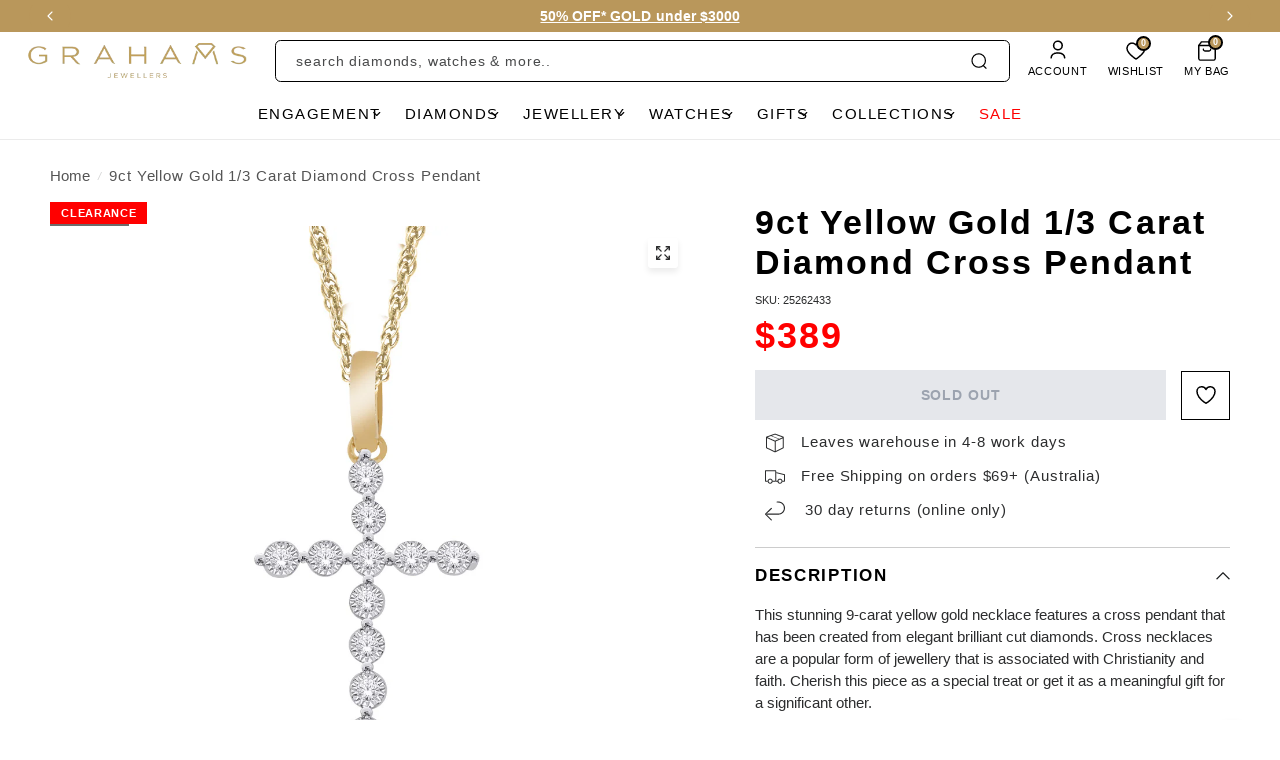

--- FILE ---
content_type: text/html; charset=utf-8
request_url: https://www.grahams.com.au/products/9ct-yellow-gold-1-3-carat-diamond-cross-pendant-25262433
body_size: 84362
content:
<!doctype html><html class="no-js" lang="en" dir="ltr">
  <head>
    <!-- Start of Shoplift scripts -->
    <!-- 2025-09-25T23:45:10.4701882Z -->
<style>.shoplift-hide { opacity: 0 !important; }</style>
<style id="sl-preview-bar-hide">#preview-bar-iframe, #PBarNextFrameWrapper { display: none !important; }</style>
<script type="text/javascript">(function(rootPath, template, themeRole, themeId, isThemePreview){  })("/", { suffix: "", type: "product" }, "main", 157634986202, false)</script>
    <!-- End of Shoplift scripts -->

    <!-- Salesforce Interactions -->
    <script>
// Global data object for Shopify
var _mcp = _mcp || {};
_mcp.page_type = "product";_mcp.cart = {"note":null,"attributes":{},"original_total_price":0,"total_price":0,"total_discount":0,"total_weight":0.0,"item_count":0,"items":[],"requires_shipping":false,"currency":"AUD","items_subtotal_price":0,"cart_level_discount_applications":[],"checkout_charge_amount":0};_mcp.product = {
  productId: "7884990185690",
  variantId: "46818185150682",
  title: "9ct Yellow Gold 1/3 Carat Diamond Cross Pendant",
  price: "389.00",
  compareAtPrice: "",
  vendor: "Grahams Jewellers",
  type: "Diamond jewellery",
  url: "/products/9ct-yellow-gold-1-3-carat-diamond-cross-pendant-25262433",
  imageUrl: "//www.grahams.com.au/cdn/shop/products/25262433-a_large.jpg?v=1672398622",
  available: false,
  tags: ["Data Category Jewellery","Data Clearance","Data DiamondColourMain KM","Data DiamondColourMainDescription Faint Colouring","Data DiamondCut Brilliant Cut","Data Gemstone Any","Data Gemstone Birthstone","Data Gemstone Diamond","Data Gemstone Gemstone","Data Gender Mens","Data Gender Unisex","Data Gender Womens","Data Material Yellow Gold","Data No Chain","Data SubCategory Necklaces","Data SubCategory Pendants","Data Under Price Stock","DiamondSize:25-49 Points","fast dispatch@4 - 8 Days","fast_dispatch:number:0","fast_dispatch_algolia:4 - 8 Days","gemstone@Diamond","gender@Unisex","GoldPurity:9ct","Head Office Low","Head Office None","instore_clearance:number:0","materials@Yellow Gold"],
  productSku: "",
  variants: [{"sku": "25262433", "id": "46818185150682", "title": "Default Title", "price": "389.00", "imageUrl": "//www.grahams.com.au/cdn/shopifycloud/storefront/assets/no-image-2048-a2addb12_large.gif"}],
  collections: ["435880591578"]
};// Store metadata
_mcp.shop = {
  currency: "AUD",
  moneyFormat: "${{amount}}",
  domain: "www.grahams.com.au"
};
</script>

<script src="https://cdn.c360a.salesforce.com/beacon/c360a/bcd66ebd-9ff9-4488-ba9f-097375df09e1/scripts/c360a.min.js"></script>

    
     
      <script>
        localStorage.setItem("isMerchant", "true");
      </script>
      <style>
        #preview-bar-iframe, #PBarNextFrameWrapper {
          display: block !important;
          opacity: 1 !important;
          visibility: visible !important;
        }
      </style>
    

    <!-- Google Search Console site verification tag -->
    <meta name="google-site-verification" content="QfzFKdpCixJeXkcOMC6ue8UCwtugapvbFkoHDHNBnB4" />

    <!-- Sets character encoding to UTF-8 -->
    <meta charset="utf-8">

    <!-- Ensures compatibility with Internet Explorer and enables latest rendering engine -->
    <meta http-equiv="X-UA-Compatible" content="IE=edge,chrome=1">

    <!-- Responsive design viewport settings for mobile devices -->
    <meta name="viewport" content="width=device-width, initial-scale=1, maximum-scale=5, viewport-fit=cover">

    <!-- Defines the theme color for browser UI (mobile browsers show it on address bar) -->
    <meta name="theme-color" content="#ffffff">

    <!-- Canonical link to avoid duplicate content issues for SEO -->
    <link rel="canonical" href="https://www.grahams.com.au/products/9ct-yellow-gold-1-3-carat-diamond-cross-pendant-25262433">

    <!-- Rules applied only for Grahams store -->
    

      <!-- Prevents indexing of wishlist-related pages -->
      

      <!-- Blocks search engines from indexing and following links on collections/all -->
      

      <!-- Prevents indexing of News blog and redirects it -->
      

      <!-- Google Tag Manager for Grahams -->
      <script>
        (function(w,d,s,l,i){w[l]=w[l]||[];w[l].push({'gtm.start':
          new Date().getTime(),event:'gtm.js'});var f=d.getElementsByTagName(s)[0],
          j=d.createElement(s),dl=l!='dataLayer'?'&l='+l:'';j.async=true;j.src=
          'https://www.googletagmanager.com/gtm.js?id='+i+dl;f.parentNode.insertBefore(j,f);
          }
        )(window,document,'script','dataLayer','GTM-MB88L7');
      </script>

      <!-- Microsoft Clarity analytics for Grahams -->
      <script type="text/javascript">
        (function(c,l,a,r,i,t,y){c[a]=c[a]||function(){(c[a].q=c[a].q||[]).push(arguments)};
        t=l.createElement(r);t.async=1;t.src="https://www.clarity.ms/tag/"+i;
        y=l.getElementsByTagName(r)[0];y.parentNode.insertBefore(t,y);})
        (window, document, "clarity", "script", "r0nnlr4489");
      </script>

      <!-- Facebook Business Manager domain verification -->
      <meta name="facebook-domain-verification" content="g2ob7wvqs9oebwjuwnv7hh101fmewb" />

      <!-- Google AdWords Dynamic Remarketing for Grahams -->
      <!-- Global site tag (gtag.js) - Google Ads: 728528495 -->
<script async src="https://www.googletagmanager.com/gtag/js?id=AW-728528495"></script>
<script>
  window.dataLayer = window.dataLayer || [];
  function gtag(){dataLayer.push(arguments);}
  gtag('js', new Date());<!-- Event snippet for dynamic remarketing -->gtag('config', 'AW-728528495');
</script>

  <script>
    gtag('event', 'view_item', {
    'send_to': 'AW-728528495',
    'ecomm_pagetype': 'product',
    'ecomm_prodid': '7884990185690',
    'ecomm_totalvalue': '389.00'
    });
  </script>

    

    <!-- Rules applied only for Watch Depot store -->
    

    <!-- Rules applied only for Shiels store -->
    

    
      <!-- Dynamically adds robots noindex,nofollow for products with ?seq=uniform -->
      <script>
        document.addEventListener('DOMContentLoaded', function() {
          if (window.location.search.includes('seq=uniform')) {
              var meta = document.createElement('meta');
              meta.name = "robots";
              meta.content = "noindex,nofollow";
              document.getElementsByTagName('head')[0].appendChild(meta);
          }
        });
      </script>
    

    

    <!-- Configures lazy loading images for performance -->
    <script>
      window.lazySizesConfig = window.lazySizesConfig || {};
      window.lazySizesConfig.expand = 250;
      window.lazySizesConfig.loadMode = 1;
      window.lazySizesConfig.loadHidden = false;
    </script>

    <!-- Sets site favicon if defined in settings -->
    <link rel="icon" type="image/png" href="//www.grahams.com.au/cdn/shop/files/favicon.png?crop=center&height=32&v=1669258560&width=32">
<!-- Outputs final SEO-optimized title -->
    <title>9ct Yellow Gold 1/3 Carat Diamond Cross Pendant&ndash; Grahams Jewellers</title>

    <!-- Sets meta description based on domain and template -->
    
      
        
          <meta name="description" content="9ct Yellow Gold 1/3 Carat Diamond Cross Pendant, available now at Grahams. Enjoy free shipping over $69 & buy now, pay later options.">
        
      
    

    <!-- Preconnect to Shopify CDN fonts for faster font loading --><link rel="preconnect" href="https://fonts.shopifycdn.com" crossorigin><!-- Inserts Open Graph / Twitter meta tags -->
    

<meta property="og:site_name" content="Grahams Jewellers">
<meta property="og:url" content="https://www.grahams.com.au/products/9ct-yellow-gold-1-3-carat-diamond-cross-pendant-25262433">
<meta property="og:title" content="9ct Yellow Gold 1/3 Carat Diamond Cross Pendant">
<meta property="og:type" content="product">
<meta property="og:description" content="This stunning 9-carat yellow gold necklace features a cross pendant that has been created from elegant brilliant cut diamonds. Cross necklaces are a popular form of jewellery that is associated with Christianity and faith. Cherish this piece as a special treat or get it as a meaningful gift for a significant other."><meta property="og:image" content="http://www.grahams.com.au/cdn/shop/products/25262433-a.jpg?v=1672398622">
  <meta property="og:image:secure_url" content="https://www.grahams.com.au/cdn/shop/products/25262433-a.jpg?v=1672398622">
  <meta property="og:image:width" content="1106">
  <meta property="og:image:height" content="1106"><meta property="og:price:amount" content="389.00">
  <meta property="og:price:currency" content="AUD"><meta name="twitter:card" content="summary_large_image">
<meta name="twitter:title" content="9ct Yellow Gold 1/3 Carat Diamond Cross Pendant">
<meta name="twitter:description" content="This stunning 9-carat yellow gold necklace features a cross pendant that has been created from elegant brilliant cut diamonds. Cross necklaces are a popular form of jewellery that is associated with Christianity and faith. Cherish this piece as a special treat or get it as a meaningful gift for a significant other.">


    <!-- Loads theme CSS stylesheets -->
    <link href="//www.grahams.com.au/cdn/shop/t/126/assets/app.css?v=87357016825178237361768446773" rel="stylesheet" type="text/css" media="all" />
    <link href="//www.grahams.com.au/cdn/shop/t/126/assets/tailwind.min.css?v=42968424035221354831768522085" rel="stylesheet" type="text/css" media="all" />
    <link href="//www.grahams.com.au/cdn/shop/t/126/assets/product-grid.css?v=150716426616468971821768446774" rel="stylesheet" type="text/css" media="all" />
    <link href="//www.grahams.com.au/cdn/shop/t/126/assets/custom.css?v=111789881713583177491768446774" rel="stylesheet" type="text/css" media="all" />

    <!-- Store-specific CSS -->
    
      <link href="//www.grahams.com.au/cdn/shop/t/126/assets/grahams-custom.css?v=11134590648093847981768446773" rel="stylesheet" type="text/css" media="all" />
    

    <!-- Applies global font-family settings -->
    <style>
      h1, h2, h3, h4, h5, h6 { font-family: var(--font-family-bold) !important; font-weight: var(--font-font-weight-bold) !important; }
      html, body, div, span, applet, object, iframe, p, blockquote, pre, a, abbr, acronym, address, big, cite, code, del, dfn, em, img,
      ins, kbd, q, s, samp, small, strike, strong, sub, sup, tt, var, b, u, i, center, dl, dt, dd, ol, ul, li, fieldset, form, label, legend,
      table, caption, tbody, tfoot, thead, tr, th, td, article, aside, canvas, details, embed, figure, figcaption, footer, header, hgroup,
      menu, nav, output, ruby, section, summary, time, mark, audio, video { font-family: var(--font-family-normal) !important; }
    </style>

    <!-- Loads custom head variables snippet -->
    <style data-shopify>
  @font-face {
  font-family: "Tenor Sans";
  font-weight: 400;
  font-style: normal;
  font-display: swap;
  src: url("//www.grahams.com.au/cdn/fonts/tenor_sans/tenorsans_n4.966071a72c28462a9256039d3e3dc5b0cf314f65.woff2") format("woff2"),
       url("//www.grahams.com.au/cdn/fonts/tenor_sans/tenorsans_n4.2282841d948f9649ba5c3cad6ea46df268141820.woff") format("woff");
}


    @font-face {
  font-family: "Playfair Display";
  font-weight: 700;
  font-style: normal;
  font-display: swap;
  src: url("//www.grahams.com.au/cdn/fonts/playfair_display/playfairdisplay_n7.592b3435e0fff3f50b26d410c73ae7ec893f6910.woff2") format("woff2"),
       url("//www.grahams.com.au/cdn/fonts/playfair_display/playfairdisplay_n7.998b1417dec711058cce2abb61a0b8c59066498f.woff") format("woff");
}

@font-face {
  font-family: "Playfair Display";
  font-weight: 400;
  font-style: normal;
  font-display: swap;
  src: url("//www.grahams.com.au/cdn/fonts/playfair_display/playfairdisplay_n4.9980f3e16959dc89137cc1369bfc3ae98af1deb9.woff2") format("woff2"),
       url("//www.grahams.com.au/cdn/fonts/playfair_display/playfairdisplay_n4.c562b7c8e5637886a811d2a017f9e023166064ee.woff") format("woff");
}

h1,
  h2,
  h3,
  h4,
  h5,
  h6,
  .h1,
  .h2,
  .h3,
  .h4,
  .h5,
  .h6,
  .logolink.text-logo,
  .heading-font,
  .h1-xlarge,
  .h1-large,
  blockquote p,
  blockquote span,
  .customer-addresses .my-address .address-index {
    font-style: normal;
    font-weight: 700;
    font-family: "Playfair Display", 
    serif;
  }
  body,
  .body-font,
  .thb-product-detail .product-title {
    font-style: normal;
    font-weight: 400;
    font-family: "Tenor Sans", 
    sans-serif;
  }
  :root {

    --font-body-scale: 1.0;
    --font-body-line-height-scale: 1.0;
    --font-body-letter-spacing: 0.0em;
    --font-announcement-scale: 1.0;
    --font-body-medium-weight: 500;
    --font-body-bold-weight: 600;
    --font-heading-scale: 1.0;
    --font-heading-line-height-scale: 1.0;
    /* --font-heading-letter-spacing: -0.02em; */
    --font-heading-letter-spacing: 0.06em;
    --font-navigation-scale: 1.0;
    --font-product-price-scale: 1.0;
    --font-product-title-scale: 1.0;
    --font-product-title-line-height-scale: 1.0;
    --button-letter-spacing: 0.0em;

    --block-border-radius: 6px;
    --button-border-radius: 0px;
    --input-border-radius: 0px;

    --bg-body: #ffffff;
    --bg-body-rgb: 255,255,255;
    --bg-body-darken: #f7f7f7;
    --payment-terms-background-color: #ffffff;

    --color-body: #2c2d2e;
    --color-body-rgb: 44,45,46;
    --color-heading: #1a1c1d;
    --color-heading-rgb: 26,28,29;

    --color-accent: #ffffff;
    --color-accent-hover: #ededed;
    --color-accent-rgb: 255,255,255;
    --color-border: #2c2d2e;
    --color-form-border: #2c2d2e;
    --color-overlay-rgb: 159,163,167;--color-drawer-bg: #ffffff;
      --color-drawer-bg-rgb: 255,255,255;--clear_text_color: ;--clear_bg_color: ;--apply_text_color: ;--apply_bg_color: ;--color-announcement-bar-text: #ffffff;--color-announcement-bar-bg: #b9975b;--color-secondary-menu-text: #000000;--color-secondary-menu-bg: #f1ece9;--color-header-bg: #ffffff;
      --color-header-bg-rgb: 255,255,255;--color-header-text: #000000;
      --color-header-text-rgb: 0,0,0;--color-header-links: #000000;--color-header-links-hover: #545454;--color-header-icons: #ffffff;--color-header-border: #E2E2E2;--solid-button-background: #ffffff;
      --solid-button-background-hover: #ededed;--solid-button-label: #2c2d2e;--white-button-label: #2c2d2e;--color-price: ;
      --color-price-rgb: ;--color-price-discounted: #ff0000;--color-star: #FFAA47;--color-inventory-instock: #b9975b;--color-inventory-lowstock: #e97f32;--section-spacing-mobile: 50px;
    --section-spacing-desktop: 70px;--color-product-card-bg: #f9fafd;--color-article-card-bg: #fcf9f6;--color-badge-text: #ffffff;--color-badge-sold-out: #6d6b6b;--color-badge-sale: #b9975b;--color-badge-preorder: #666666;--badge-corner-radius: 14px;--color-footer-heading: #FFFFFF;
      --color-footer-heading-rgb: 255,255,255;--color-footer-text: #DADCE0;
      --color-footer-text-rgb: 218,220,224;--color-footer-link: #aaaeb6;--color-footer-link-hover: #FFFFFF;--color-footer-border: #868d94;
      --color-footer-border-rgb: 134,141,148;--color-footer-bg: #000000;}
</style>

    <!-- Google Tag Manager noscript fallback for Grahams -->
    
      <noscript>
        <iframe src="https://www.googletagmanager.com/ns.html?id=GTM-MB88L7" height="0" width="0" style="display:none;visibility:hidden"></iframe>
      </noscript>
    

    <!-- Defines global JS theme settings, routes, and translation strings -->
    <script>
      window.theme = window.theme || {};
      theme = {
        settings: {
          money_with_currency_format:"${{amount}}",
          cart_drawer:true},
        routes: {
          root_url: '/',
          cart_url: '/cart',
          cart_add_url: '/cart/add',
          search_url: '/search',
          cart_change_url: '/cart/change',
          cart_update_url: '/cart/update',
          predictive_search_url: '/search/suggest',
        },
        // Salesforce Interaction Studio helper function
        trackAddToCart: function(product) {
          if (window.SalesforceInteractions) {
            const { sendEvent, CartInteractionName } = window.SalesforceInteractions;
            sendEvent({
              interaction: {
                name: CartInteractionName.AddToCart,
                lineItem: {
                  catalogObjectType: "Product",
                  catalogObjectId: product.variant_id?.toString() || product.id?.toString(),
                  quantity: product.quantity || 1,
                  price: product.price ? (product.price / 100) : 0,
                  currency: window._mcp?.shop?.currency || "AUD",
                  attributes:{
                    Sku: product.sku || '',
                  }
                },
              },
            });
          }
        },
        // Salesforce Interaction Studio wishlist tracking
        trackWishlistAction: function(action, productData) {
          if (window.SalesforceInteractions) 
          {
            const { sendEvent, getAnonymousId } = window.SalesforceInteractions;            
            const productDetails = productData.detail.d

            // Get product price - handle different data structures
            let productPrice = 0;
            if (productData.price) {
              productPrice = typeof productData.price === 'string' ? 
                parseFloat(productData.price) : productData.price;
            } else if (productDetails.pr) {
              productPrice = productDetails.pr; // Swym format
            } else if (window._mcp?.product?.price) {
              productPrice = parseFloat(window._mcp.product.price);
            }

            // extract uri
            const uri = productDetails.uri || productDetails.du;
            // get just the path by splitting off query parameters
            const pathOnly = uri.split('?')[0];
            // get the SKU from the end of the path
            const sku = pathOnly.split('-').pop() || '';
            // Get product ID - handle different data structures
            let productId = productDetails.epi || productData.id || productData.empi || productData.product_id || window._mcp?.product?.id;
            // Deduplication: prevent rapid duplicate events
            const eventKey = `${action}-${productId}`;
            const now = Date.now();

            window._wishlistEventCache = window._wishlistEventCache || {};

            if (window._wishlistEventCache[eventKey] && (now - window._wishlistEventCache[eventKey]) < 1000) {
              console.log('Preventing duplicate wishlist event:', eventKey);
              return;
            }
            window._wishlistEventCache[eventKey] = now;

            console.log('Sending Salesforce wishlist event:', action, productId, productPrice);

            sendEvent({
              interaction: {
                name: "wishlistItem",
                wishlistAction: action,
                wishlistId: (window.swymCart && window.swymCart.token) || "wishlist-" + getAnonymousId(),
                catalogObjectId: productId?.toString(),
                catalogObjectType: "Product",
                wishlistedPrice: productPrice,
                wishlistedSku: sku
              },
            });
          }
        },
        // Salesforce Interaction Studio variant tracking
        trackVariantChange: function(variant) {
          if (window.SalesforceInteractions && window._mcp?.product) 
          {
            const { sendEvent, CatalogObjectInteractionName } = window.SalesforceInteractions;

            // Find variant details from product variants array
            let currentVariant = null;

            if (window._mcp.product.variants && variant.id) {
              currentVariant = window._mcp.product.variants.find(v => v.id === variant.id.toString());
            }

            sendEvent({
              interaction: {
                name: CatalogObjectInteractionName.ViewCatalogObject,
                catalogObject: {
                  type: "Product",
                  id: variant.id?.toString(),
                  attributes: {
                    productId: window._mcp.product.productId,
                    sku: variant.sku?.toString(),
                    variantId: variant.id?.toString(),
                    name: window._mcp.product.title,
                    price: variant.price ? (variant.price / 100).toFixed(0) : "0",
                    url: window._mcp.product.url,
                    imageUrl: currentVariant?.imageUrl || window._mcp.product.imageUrl,
                    category: window._mcp.product.type,
                    vendor: window._mcp.product.vendor,
                    collections: window._mcp.product.collections?.join(",") || "",
                    tags: window._mcp.product.tags?.join(",") || "",
                  },
                },
              },
            });

            console.log("Salesforce ViewCatalogObject event sent:", {
              variantId: variant.id?.toString(),
              sku: variant.sku?.toString(),
              price: variant.price ? (variant.price / 100).toFixed(0) : "0"
            });
          }
        },
        // Salesforce Interaction Studio cart update tracking
        _cartUpdateTimeout: null,
        _latestCartEventData: null,
        trackCartUpdate: function(eventData) 
        {
          // Store the latest event data
          this._latestCartEventData = eventData;

          // Debounce to prevent multiple calls in quick succession
          clearTimeout(this._cartUpdateTimeout);
          this._cartUpdateTimeout = setTimeout(() => {
            const latestData = this._latestCartEventData;
            if (window.SalesforceInteractions && latestData && latestData.cart) {
              const { sendEvent, CartInteractionName } = window.SalesforceInteractions;
              const { cart: {items} } = latestData;
              if(items && items.length > 0) {
                sendEvent({
                  interaction: {
                    name: CartInteractionName.ReplaceCart,
                    lineItems:
                      items.map((item) => ({
                        catalogObjectType: "Product",
                        catalogObjectId: item.id,
                        quantity: item.quantity,
                        price: item.price / 100,
                        currency: window._mcp?.shop?.currency,
                      })) || [],
                  },
                })
              }
            } else {
              sendEvent({
                interaction: {
                  name: CartInteractionName.ReplaceCart,
                  lineItems: [],
                },
              });
            }
          }, 300); // Wait 300ms after the last event before sending
        },
        variantStrings: {
          addToCart: `Add to bag`,
          soldOut: `Sold out`,
          unavailable: `Unavailable`,
          preOrder: `Pre-order`,
        },
        strings: {
          requiresTerms: `You must agree with the terms and conditions of sales to check out`,
          shippingEstimatorNoResults: `Sorry, we do not ship to your address.`,
          shippingEstimatorOneResult: `There is one shipping rate for your address:`,
          shippingEstimatorMultipleResults: `There are several shipping rates for your address:`,
          shippingEstimatorError: `One or more error occurred while retrieving shipping rates:`
        }
      };

      // Listen for variant changes and send Salesforce events
      document.addEventListener("product:variant-change", function(event) {
        if (window.theme && window.theme.trackVariantChange && event.detail.variant) {
          window.theme.trackVariantChange(event.detail.variant);
        }
      });

      // Listen for cart update events and send Salesforce events
      if (!window.theme._cartUpdateListenerAdded) {
        window.theme._cartUpdateListenerAdded = true;
        document.addEventListener("line-item:change:end", function(event) {
          if (window.theme && window.theme.trackCartUpdate && event.detail) {
            window.theme.trackCartUpdate(event.detail);
          }
        });
      }
    </script>

    <!-- Shopify placeholder: loads required scripts like analytics, Shopify APIs -->
    <script>window.performance && window.performance.mark && window.performance.mark('shopify.content_for_header.start');</script><meta name="google-site-verification" content="e5b_omLmwYuM4b8K2bRIUCqmKtZNDi43_uh_LTnRcZc">
<meta id="shopify-digital-wallet" name="shopify-digital-wallet" content="/64205619418/digital_wallets/dialog">
<meta name="shopify-checkout-api-token" content="90be080e10a257d15a236fb14fa8aecb">
<meta id="in-context-paypal-metadata" data-shop-id="64205619418" data-venmo-supported="false" data-environment="production" data-locale="en_US" data-paypal-v4="true" data-currency="AUD">
<link rel="alternate" type="application/json+oembed" href="https://www.grahams.com.au/products/9ct-yellow-gold-1-3-carat-diamond-cross-pendant-25262433.oembed">
<script async="async" src="/checkouts/internal/preloads.js?locale=en-AU"></script>
<link rel="preconnect" href="https://shop.app" crossorigin="anonymous">
<script async="async" src="https://shop.app/checkouts/internal/preloads.js?locale=en-AU&shop_id=64205619418" crossorigin="anonymous"></script>
<script id="apple-pay-shop-capabilities" type="application/json">{"shopId":64205619418,"countryCode":"AU","currencyCode":"AUD","merchantCapabilities":["supports3DS"],"merchantId":"gid:\/\/shopify\/Shop\/64205619418","merchantName":"Grahams Jewellers","requiredBillingContactFields":["postalAddress","email","phone"],"requiredShippingContactFields":["postalAddress","email","phone"],"shippingType":"shipping","supportedNetworks":["visa","masterCard","amex","jcb"],"total":{"type":"pending","label":"Grahams Jewellers","amount":"1.00"},"shopifyPaymentsEnabled":true,"supportsSubscriptions":true}</script>
<script id="shopify-features" type="application/json">{"accessToken":"90be080e10a257d15a236fb14fa8aecb","betas":["rich-media-storefront-analytics"],"domain":"www.grahams.com.au","predictiveSearch":true,"shopId":64205619418,"locale":"en"}</script>
<script>var Shopify = Shopify || {};
Shopify.shop = "grahams-jewellers.myshopify.com";
Shopify.locale = "en";
Shopify.currency = {"active":"AUD","rate":"1.0"};
Shopify.country = "AU";
Shopify.theme = {"name":"grahams (r2026-1.2.5-super-sale)","id":157634986202,"schema_name":"Vision","schema_version":"3.1.0","theme_store_id":null,"role":"main"};
Shopify.theme.handle = "null";
Shopify.theme.style = {"id":null,"handle":null};
Shopify.cdnHost = "www.grahams.com.au/cdn";
Shopify.routes = Shopify.routes || {};
Shopify.routes.root = "/";</script>
<script type="module">!function(o){(o.Shopify=o.Shopify||{}).modules=!0}(window);</script>
<script>!function(o){function n(){var o=[];function n(){o.push(Array.prototype.slice.apply(arguments))}return n.q=o,n}var t=o.Shopify=o.Shopify||{};t.loadFeatures=n(),t.autoloadFeatures=n()}(window);</script>
<script>
  window.ShopifyPay = window.ShopifyPay || {};
  window.ShopifyPay.apiHost = "shop.app\/pay";
  window.ShopifyPay.redirectState = null;
</script>
<script id="shop-js-analytics" type="application/json">{"pageType":"product"}</script>
<script defer="defer" async type="module" src="//www.grahams.com.au/cdn/shopifycloud/shop-js/modules/v2/client.init-shop-cart-sync_C5BV16lS.en.esm.js"></script>
<script defer="defer" async type="module" src="//www.grahams.com.au/cdn/shopifycloud/shop-js/modules/v2/chunk.common_CygWptCX.esm.js"></script>
<script type="module">
  await import("//www.grahams.com.au/cdn/shopifycloud/shop-js/modules/v2/client.init-shop-cart-sync_C5BV16lS.en.esm.js");
await import("//www.grahams.com.au/cdn/shopifycloud/shop-js/modules/v2/chunk.common_CygWptCX.esm.js");

  window.Shopify.SignInWithShop?.initShopCartSync?.({"fedCMEnabled":true,"windoidEnabled":true});

</script>
<script>
  window.Shopify = window.Shopify || {};
  if (!window.Shopify.featureAssets) window.Shopify.featureAssets = {};
  window.Shopify.featureAssets['shop-js'] = {"shop-cart-sync":["modules/v2/client.shop-cart-sync_ZFArdW7E.en.esm.js","modules/v2/chunk.common_CygWptCX.esm.js"],"init-fed-cm":["modules/v2/client.init-fed-cm_CmiC4vf6.en.esm.js","modules/v2/chunk.common_CygWptCX.esm.js"],"shop-button":["modules/v2/client.shop-button_tlx5R9nI.en.esm.js","modules/v2/chunk.common_CygWptCX.esm.js"],"shop-cash-offers":["modules/v2/client.shop-cash-offers_DOA2yAJr.en.esm.js","modules/v2/chunk.common_CygWptCX.esm.js","modules/v2/chunk.modal_D71HUcav.esm.js"],"init-windoid":["modules/v2/client.init-windoid_sURxWdc1.en.esm.js","modules/v2/chunk.common_CygWptCX.esm.js"],"shop-toast-manager":["modules/v2/client.shop-toast-manager_ClPi3nE9.en.esm.js","modules/v2/chunk.common_CygWptCX.esm.js"],"init-shop-email-lookup-coordinator":["modules/v2/client.init-shop-email-lookup-coordinator_B8hsDcYM.en.esm.js","modules/v2/chunk.common_CygWptCX.esm.js"],"init-shop-cart-sync":["modules/v2/client.init-shop-cart-sync_C5BV16lS.en.esm.js","modules/v2/chunk.common_CygWptCX.esm.js"],"avatar":["modules/v2/client.avatar_BTnouDA3.en.esm.js"],"pay-button":["modules/v2/client.pay-button_FdsNuTd3.en.esm.js","modules/v2/chunk.common_CygWptCX.esm.js"],"init-customer-accounts":["modules/v2/client.init-customer-accounts_DxDtT_ad.en.esm.js","modules/v2/client.shop-login-button_C5VAVYt1.en.esm.js","modules/v2/chunk.common_CygWptCX.esm.js","modules/v2/chunk.modal_D71HUcav.esm.js"],"init-shop-for-new-customer-accounts":["modules/v2/client.init-shop-for-new-customer-accounts_ChsxoAhi.en.esm.js","modules/v2/client.shop-login-button_C5VAVYt1.en.esm.js","modules/v2/chunk.common_CygWptCX.esm.js","modules/v2/chunk.modal_D71HUcav.esm.js"],"shop-login-button":["modules/v2/client.shop-login-button_C5VAVYt1.en.esm.js","modules/v2/chunk.common_CygWptCX.esm.js","modules/v2/chunk.modal_D71HUcav.esm.js"],"init-customer-accounts-sign-up":["modules/v2/client.init-customer-accounts-sign-up_CPSyQ0Tj.en.esm.js","modules/v2/client.shop-login-button_C5VAVYt1.en.esm.js","modules/v2/chunk.common_CygWptCX.esm.js","modules/v2/chunk.modal_D71HUcav.esm.js"],"shop-follow-button":["modules/v2/client.shop-follow-button_Cva4Ekp9.en.esm.js","modules/v2/chunk.common_CygWptCX.esm.js","modules/v2/chunk.modal_D71HUcav.esm.js"],"checkout-modal":["modules/v2/client.checkout-modal_BPM8l0SH.en.esm.js","modules/v2/chunk.common_CygWptCX.esm.js","modules/v2/chunk.modal_D71HUcav.esm.js"],"lead-capture":["modules/v2/client.lead-capture_Bi8yE_yS.en.esm.js","modules/v2/chunk.common_CygWptCX.esm.js","modules/v2/chunk.modal_D71HUcav.esm.js"],"shop-login":["modules/v2/client.shop-login_D6lNrXab.en.esm.js","modules/v2/chunk.common_CygWptCX.esm.js","modules/v2/chunk.modal_D71HUcav.esm.js"],"payment-terms":["modules/v2/client.payment-terms_CZxnsJam.en.esm.js","modules/v2/chunk.common_CygWptCX.esm.js","modules/v2/chunk.modal_D71HUcav.esm.js"]};
</script>
<script>(function() {
  var isLoaded = false;
  function asyncLoad() {
    if (isLoaded) return;
    isLoaded = true;
    var urls = ["https:\/\/io.dropinblog.com\/js\/shopify.js?shop=grahams-jewellers.myshopify.com","\/\/swymv3pro-01.azureedge.net\/code\/swym-shopify.js?shop=grahams-jewellers.myshopify.com","https:\/\/cdn-scripts.signifyd.com\/shopify\/script-tag.js?shop=grahams-jewellers.myshopify.com","\/\/d1liekpayvooaz.cloudfront.net\/apps\/customizery\/customizery.js?shop=grahams-jewellers.myshopify.com","https:\/\/storage.nfcube.com\/instafeed-5074a5ebf32888634460e638f1c54d85.js?shop=grahams-jewellers.myshopify.com","https:\/\/geostock.nyc3.digitaloceanspaces.com\/js\/inventoryLocation.js?shop=grahams-jewellers.myshopify.com","https:\/\/inventory-info.nyc3.cdn.digitaloceanspaces.com\/js\/inventoryLocation.js?shop=grahams-jewellers.myshopify.com","https:\/\/cdn.pushowl.com\/latest\/sdks\/pushowl-shopify.js?subdomain=grahams-jewellers\u0026environment=production\u0026guid=f0530793-7f59-4c37-a661-6a1f0b32a22d\u0026shop=grahams-jewellers.myshopify.com","https:\/\/creditsyard.com\/js\/integrations\/script.js?shop=grahams-jewellers.myshopify.com","https:\/\/s3.eu-west-1.amazonaws.com\/production-klarna-il-shopify-osm\/d3bc5d6366701989e2db5a93793900883f2d31a6\/grahams-jewellers.myshopify.com-1768528990307.js?shop=grahams-jewellers.myshopify.com"];
    for (var i = 0; i < urls.length; i++) {
      var s = document.createElement('script');
      s.type = 'text/javascript';
      s.async = true;
      s.src = urls[i];
      var x = document.getElementsByTagName('script')[0];
      x.parentNode.insertBefore(s, x);
    }
  };
  if(window.attachEvent) {
    window.attachEvent('onload', asyncLoad);
  } else {
    window.addEventListener('load', asyncLoad, false);
  }
})();</script>
<script id="__st">var __st={"a":64205619418,"offset":37800,"reqid":"d99eed41-6349-4605-bb4c-b2a3f62399bd-1768690807","pageurl":"www.grahams.com.au\/products\/9ct-yellow-gold-1-3-carat-diamond-cross-pendant-25262433","u":"b523c1c1e399","p":"product","rtyp":"product","rid":7884990185690};</script>
<script>window.ShopifyPaypalV4VisibilityTracking = true;</script>
<script id="captcha-bootstrap">!function(){'use strict';const t='contact',e='account',n='new_comment',o=[[t,t],['blogs',n],['comments',n],[t,'customer']],c=[[e,'customer_login'],[e,'guest_login'],[e,'recover_customer_password'],[e,'create_customer']],r=t=>t.map((([t,e])=>`form[action*='/${t}']:not([data-nocaptcha='true']) input[name='form_type'][value='${e}']`)).join(','),a=t=>()=>t?[...document.querySelectorAll(t)].map((t=>t.form)):[];function s(){const t=[...o],e=r(t);return a(e)}const i='password',u='form_key',d=['recaptcha-v3-token','g-recaptcha-response','h-captcha-response',i],f=()=>{try{return window.sessionStorage}catch{return}},m='__shopify_v',_=t=>t.elements[u];function p(t,e,n=!1){try{const o=window.sessionStorage,c=JSON.parse(o.getItem(e)),{data:r}=function(t){const{data:e,action:n}=t;return t[m]||n?{data:e,action:n}:{data:t,action:n}}(c);for(const[e,n]of Object.entries(r))t.elements[e]&&(t.elements[e].value=n);n&&o.removeItem(e)}catch(o){console.error('form repopulation failed',{error:o})}}const l='form_type',E='cptcha';function T(t){t.dataset[E]=!0}const w=window,h=w.document,L='Shopify',v='ce_forms',y='captcha';let A=!1;((t,e)=>{const n=(g='f06e6c50-85a8-45c8-87d0-21a2b65856fe',I='https://cdn.shopify.com/shopifycloud/storefront-forms-hcaptcha/ce_storefront_forms_captcha_hcaptcha.v1.5.2.iife.js',D={infoText:'Protected by hCaptcha',privacyText:'Privacy',termsText:'Terms'},(t,e,n)=>{const o=w[L][v],c=o.bindForm;if(c)return c(t,g,e,D).then(n);var r;o.q.push([[t,g,e,D],n]),r=I,A||(h.body.append(Object.assign(h.createElement('script'),{id:'captcha-provider',async:!0,src:r})),A=!0)});var g,I,D;w[L]=w[L]||{},w[L][v]=w[L][v]||{},w[L][v].q=[],w[L][y]=w[L][y]||{},w[L][y].protect=function(t,e){n(t,void 0,e),T(t)},Object.freeze(w[L][y]),function(t,e,n,w,h,L){const[v,y,A,g]=function(t,e,n){const i=e?o:[],u=t?c:[],d=[...i,...u],f=r(d),m=r(i),_=r(d.filter((([t,e])=>n.includes(e))));return[a(f),a(m),a(_),s()]}(w,h,L),I=t=>{const e=t.target;return e instanceof HTMLFormElement?e:e&&e.form},D=t=>v().includes(t);t.addEventListener('submit',(t=>{const e=I(t);if(!e)return;const n=D(e)&&!e.dataset.hcaptchaBound&&!e.dataset.recaptchaBound,o=_(e),c=g().includes(e)&&(!o||!o.value);(n||c)&&t.preventDefault(),c&&!n&&(function(t){try{if(!f())return;!function(t){const e=f();if(!e)return;const n=_(t);if(!n)return;const o=n.value;o&&e.removeItem(o)}(t);const e=Array.from(Array(32),(()=>Math.random().toString(36)[2])).join('');!function(t,e){_(t)||t.append(Object.assign(document.createElement('input'),{type:'hidden',name:u})),t.elements[u].value=e}(t,e),function(t,e){const n=f();if(!n)return;const o=[...t.querySelectorAll(`input[type='${i}']`)].map((({name:t})=>t)),c=[...d,...o],r={};for(const[a,s]of new FormData(t).entries())c.includes(a)||(r[a]=s);n.setItem(e,JSON.stringify({[m]:1,action:t.action,data:r}))}(t,e)}catch(e){console.error('failed to persist form',e)}}(e),e.submit())}));const S=(t,e)=>{t&&!t.dataset[E]&&(n(t,e.some((e=>e===t))),T(t))};for(const o of['focusin','change'])t.addEventListener(o,(t=>{const e=I(t);D(e)&&S(e,y())}));const B=e.get('form_key'),M=e.get(l),P=B&&M;t.addEventListener('DOMContentLoaded',(()=>{const t=y();if(P)for(const e of t)e.elements[l].value===M&&p(e,B);[...new Set([...A(),...v().filter((t=>'true'===t.dataset.shopifyCaptcha))])].forEach((e=>S(e,t)))}))}(h,new URLSearchParams(w.location.search),n,t,e,['guest_login'])})(!0,!0)}();</script>
<script integrity="sha256-4kQ18oKyAcykRKYeNunJcIwy7WH5gtpwJnB7kiuLZ1E=" data-source-attribution="shopify.loadfeatures" defer="defer" src="//www.grahams.com.au/cdn/shopifycloud/storefront/assets/storefront/load_feature-a0a9edcb.js" crossorigin="anonymous"></script>
<script crossorigin="anonymous" defer="defer" src="//www.grahams.com.au/cdn/shopifycloud/storefront/assets/shopify_pay/storefront-65b4c6d7.js?v=20250812"></script>
<script data-source-attribution="shopify.dynamic_checkout.dynamic.init">var Shopify=Shopify||{};Shopify.PaymentButton=Shopify.PaymentButton||{isStorefrontPortableWallets:!0,init:function(){window.Shopify.PaymentButton.init=function(){};var t=document.createElement("script");t.src="https://www.grahams.com.au/cdn/shopifycloud/portable-wallets/latest/portable-wallets.en.js",t.type="module",document.head.appendChild(t)}};
</script>
<script data-source-attribution="shopify.dynamic_checkout.buyer_consent">
  function portableWalletsHideBuyerConsent(e){var t=document.getElementById("shopify-buyer-consent"),n=document.getElementById("shopify-subscription-policy-button");t&&n&&(t.classList.add("hidden"),t.setAttribute("aria-hidden","true"),n.removeEventListener("click",e))}function portableWalletsShowBuyerConsent(e){var t=document.getElementById("shopify-buyer-consent"),n=document.getElementById("shopify-subscription-policy-button");t&&n&&(t.classList.remove("hidden"),t.removeAttribute("aria-hidden"),n.addEventListener("click",e))}window.Shopify?.PaymentButton&&(window.Shopify.PaymentButton.hideBuyerConsent=portableWalletsHideBuyerConsent,window.Shopify.PaymentButton.showBuyerConsent=portableWalletsShowBuyerConsent);
</script>
<script data-source-attribution="shopify.dynamic_checkout.cart.bootstrap">document.addEventListener("DOMContentLoaded",(function(){function t(){return document.querySelector("shopify-accelerated-checkout-cart, shopify-accelerated-checkout")}if(t())Shopify.PaymentButton.init();else{new MutationObserver((function(e,n){t()&&(Shopify.PaymentButton.init(),n.disconnect())})).observe(document.body,{childList:!0,subtree:!0})}}));
</script>
<link id="shopify-accelerated-checkout-styles" rel="stylesheet" media="screen" href="https://www.grahams.com.au/cdn/shopifycloud/portable-wallets/latest/accelerated-checkout-backwards-compat.css" crossorigin="anonymous">
<style id="shopify-accelerated-checkout-cart">
        #shopify-buyer-consent {
  margin-top: 1em;
  display: inline-block;
  width: 100%;
}

#shopify-buyer-consent.hidden {
  display: none;
}

#shopify-subscription-policy-button {
  background: none;
  border: none;
  padding: 0;
  text-decoration: underline;
  font-size: inherit;
  cursor: pointer;
}

#shopify-subscription-policy-button::before {
  box-shadow: none;
}

      </style>

<script>window.performance && window.performance.mark && window.performance.mark('shopify.content_for_header.end');</script>

    <!-- Replaces 'no-js' with 'js' in HTML tag for progressive enhancement -->
    <script>
      document.documentElement.className = document.documentElement.className.replace('no-js', 'js');
    </script>

    <!-- Custom HTML defined in theme settings -->
    

    <!-- Renders extra script if ss_enable setting is true -->
    
      








<script src="https://snapui.searchspring.io/7r7m4c/bundle.js" id="searchspring-context" defer>
  
    template = "product";
  
  format = "${{amount}}";
 
    enable_quick_add = true;

</script>
    

    <!-- Ruby AI for Shiels -->
    


<script>
	window.StoreCreditInit = {
		shop: 'grahams-jewellers.myshopify.com',
		cashback_widget_status: 0
	}
</script>






<script>
	window.StoreCreditInit = {
		shop: 'grahams-jewellers.myshopify.com',
		cashback_widget_status: 0
	}
</script>




<!-- BEGIN app block: shopify://apps/dropinblog/blocks/head/d07cf0d3-9e5c-4b7f-829c-19d888accd75 -->












<!-- END app block --><!-- BEGIN app block: shopify://apps/gorgias-live-chat-helpdesk/blocks/gorgias/a66db725-7b96-4e3f-916e-6c8e6f87aaaa -->
<script defer data-gorgias-loader-chat src="https://config.gorgias.chat/bundle-loader/shopify/grahams-jewellers.myshopify.com"></script>


<script defer data-gorgias-loader-convert  src="https://cdn.9gtb.com/loader.js"></script>


<script defer data-gorgias-loader-mailto-replace  src="https://config.gorgias.help/api/contact-forms/replace-mailto-script.js?shopName=grahams-jewellers"></script>


<!-- END app block --><!-- BEGIN app block: shopify://apps/powerful-form-builder/blocks/app-embed/e4bcb1eb-35b2-42e6-bc37-bfe0e1542c9d --><script type="text/javascript" hs-ignore data-cookieconsent="ignore">
  var Globo = Globo || {};
  var globoFormbuilderRecaptchaInit = function(){};
  var globoFormbuilderHcaptchaInit = function(){};
  window.Globo.FormBuilder = window.Globo.FormBuilder || {};
  window.Globo.FormBuilder.shop = {"configuration":{"money_format":"${{amount}}"},"pricing":{"features":{"bulkOrderForm":true,"cartForm":true,"fileUpload":30,"removeCopyright":true,"restrictedEmailDomains":false}},"settings":{"copyright":"Powered by <a href=\"https://globosoftware.net\" target=\"_blank\">Globo</a> <a href=\"https://apps.shopify.com/form-builder-contact-form\" target=\"_blank\">Form</a>","hideWaterMark":false,"reCaptcha":{"recaptchaType":"v2","siteKey":false,"languageCode":"en"},"hCaptcha":{"siteKey":false},"scrollTop":false,"customCssCode":"","customCssEnabled":false,"additionalColumns":[]},"encryption_form_id":1,"url":"https://app.powerfulform.com/","CDN_URL":"https://dxo9oalx9qc1s.cloudfront.net"};

  if(window.Globo.FormBuilder.shop.settings.customCssEnabled && window.Globo.FormBuilder.shop.settings.customCssCode){
    const customStyle = document.createElement('style');
    customStyle.type = 'text/css';
    customStyle.innerHTML = window.Globo.FormBuilder.shop.settings.customCssCode;
    document.head.appendChild(customStyle);
  }

  window.Globo.FormBuilder.forms = [];
    
      
      
      
      window.Globo.FormBuilder.forms[21439] = {"21439":{"elements":[{"id":"group-1","type":"group","label":"Contact us","description":"","elements":[{"id":"select-1","type":"select","label":"in store enquiry contact us","placeholder":"Please select","options":"In store feedback\nIn store repair enquiry \nClick and Collect enquiry","defaultOption":"","description":"","hideLabel":false,"keepPositionLabel":false,"columnWidth":100,"required":true},{"id":"name-1","type":"name","label":"Name","placeholder":"","description":"","limitCharacters":false,"characters":100,"hideLabel":false,"keepPositionLabel":false,"columnWidth":50,"conditionalField":true,"required":true,"onlyShowIf":"select-1","conditionalIsValue":"In store feedback"},{"id":"name-2","type":"name","label":"Name","placeholder":"","description":"","limitCharacters":false,"characters":100,"hideLabel":false,"keepPositionLabel":false,"columnWidth":50,"conditionalField":true,"onlyShowIf":"select-1","conditionalIsValue":"In store repair enquiry ","required":true},{"id":"name-3","type":"name","label":"Name","placeholder":"","description":"","limitCharacters":false,"characters":100,"hideLabel":false,"keepPositionLabel":false,"columnWidth":50,"conditionalField":true,"onlyShowIf":"select-1","conditionalIsValue":"Click and Collect enquiry","required":true},{"id":"phone-1","type":"phone","label":"Phone","placeholder":"","description":"","validatePhone":false,"onlyShowFlag":false,"defaultCountryCode":"us","limitCharacters":false,"characters":100,"hideLabel":false,"keepPositionLabel":false,"columnWidth":50,"conditionalField":true,"required":true,"onlyShowIf":"select-1","conditionalIsValue":"In store feedback"},{"id":"phone-2","type":"phone","label":"Phone","placeholder":"","description":"","validatePhone":false,"onlyShowFlag":false,"defaultCountryCode":"us","limitCharacters":false,"characters":100,"hideLabel":false,"keepPositionLabel":false,"columnWidth":50,"conditionalField":true,"required":true,"onlyShowIf":"select-1","conditionalIsValue":"In store repair enquiry "},{"id":"phone-3","type":"phone","label":"Phone","placeholder":"","description":"","validatePhone":false,"onlyShowFlag":false,"defaultCountryCode":"us","limitCharacters":false,"characters":100,"hideLabel":false,"keepPositionLabel":false,"columnWidth":50,"conditionalField":true,"required":true,"onlyShowIf":"select-1","conditionalIsValue":"Click and Collect enquiry"},{"id":"text-1","type":"text","label":"Store name","placeholder":"","description":"","limitCharacters":false,"characters":100,"hideLabel":false,"keepPositionLabel":false,"columnWidth":50,"conditionalField":true,"required":true,"onlyShowIf":"select-1","conditionalIsValue":"In store feedback"},{"id":"text-2","type":"text","label":"Store name","placeholder":"","description":"","limitCharacters":false,"characters":100,"hideLabel":false,"keepPositionLabel":false,"columnWidth":50,"conditionalField":true,"required":true,"onlyShowIf":"select-1","conditionalIsValue":"In store repair enquiry "},{"id":"number-1","type":"number","label":"Receipt number","placeholder":"","description":"","limitCharacters":false,"characters":100,"hideLabel":false,"keepPositionLabel":false,"columnWidth":50,"conditionalField":true,"onlyShowIf":"select-1","conditionalIsValue":"In store repair enquiry "},{"id":"number-2","type":"number","label":"Order number","placeholder":"","description":"","limitCharacters":false,"characters":100,"hideLabel":false,"keepPositionLabel":false,"columnWidth":50,"conditionalField":true,"onlyShowIf":"select-1","conditionalIsValue":"Click and Collect enquiry","required":true},{"id":"number-3","type":"number","label":"Receipt number","placeholder":"","description":"","limitCharacters":false,"characters":100,"hideLabel":false,"keepPositionLabel":false,"columnWidth":50,"conditionalField":true,"onlyShowIf":"select-1","conditionalIsValue":"Click and Collect enquiry"},{"id":"text-3","type":"text","label":"Your comment","placeholder":"","description":"","limitCharacters":false,"characters":100,"hideLabel":false,"keepPositionLabel":false,"columnWidth":100,"conditionalField":true,"required":true,"onlyShowIf":"select-1","conditionalIsValue":"In store feedback"},{"id":"text-4","type":"text","label":"Your comment","placeholder":"","description":"","limitCharacters":false,"characters":100,"hideLabel":false,"keepPositionLabel":false,"columnWidth":100,"conditionalField":true,"required":true,"onlyShowIf":"select-1","conditionalIsValue":"In store repair enquiry "},{"id":"text-5","type":"text","label":"Your comment","placeholder":"","description":"","limitCharacters":false,"characters":100,"hideLabel":false,"keepPositionLabel":false,"columnWidth":100,"conditionalField":true,"required":true,"onlyShowIf":"select-1","conditionalIsValue":"Click and Collect enquiry"},{"id":"hidden-1","type":"hidden","label":"Hidden","dataType":"dynamic","fixedValue":"","defaultValue":"","dynamicValue":[{"when":"select-1","is":"In store feedback","value":"service@grahamsjewellers.com.au","target":"hidden-1"},{"when":"select-1","is":"In store repair enquiry ","value":"repairs@twi.com.au","target":"hidden-1"},{"when":"select-1","is":"Click and Collect enquiry","value":"service@grahamsjewellers.com.au ","target":"hidden-1"}],"conditionalField":false}]}],"errorMessage":{"required":"Please fill in field","invalid":"Invalid","invalidEmail":"Invalid email","invalidURL":"Invalid URL","fileSizeLimit":"File size limit exceeded","fileNotAllowed":"File extension not allowed","requiredCaptcha":"Please, enter the captcha"},"appearance":{"layout":"boxed","width":600,"style":"classic","mainColor":"rgba(0,0,0,1)","floatingIcon":"\u003csvg aria-hidden=\"true\" focusable=\"false\" data-prefix=\"far\" data-icon=\"envelope\" class=\"svg-inline--fa fa-envelope fa-w-16\" role=\"img\" xmlns=\"http:\/\/www.w3.org\/2000\/svg\" viewBox=\"0 0 512 512\"\u003e\u003cpath fill=\"currentColor\" d=\"M464 64H48C21.49 64 0 85.49 0 112v288c0 26.51 21.49 48 48 48h416c26.51 0 48-21.49 48-48V112c0-26.51-21.49-48-48-48zm0 48v40.805c-22.422 18.259-58.168 46.651-134.587 106.49-16.841 13.247-50.201 45.072-73.413 44.701-23.208.375-56.579-31.459-73.413-44.701C106.18 199.465 70.425 171.067 48 152.805V112h416zM48 400V214.398c22.914 18.251 55.409 43.862 104.938 82.646 21.857 17.205 60.134 55.186 103.062 54.955 42.717.231 80.509-37.199 103.053-54.947 49.528-38.783 82.032-64.401 104.947-82.653V400H48z\"\u003e\u003c\/path\u003e\u003c\/svg\u003e","floatingText":null,"displayOnAllPage":false,"formType":"normalForm","background":"color","backgroundColor":"#fff","descriptionColor":"#6c757d","headingColor":"#000","labelColor":"#000","optionColor":"#000","paragraphBackground":"#fff","paragraphColor":"#000","colorScheme":{"solidButton":{"red":0,"green":0,"blue":0,"alpha":1},"solidButtonLabel":{"red":255,"green":255,"blue":255},"text":{"red":0,"green":0,"blue":0},"outlineButton":{"red":0,"green":0,"blue":0,"alpha":1},"background":{"red":255,"green":255,"blue":255}}},"afterSubmit":{"action":"clearForm","message":"\u003ch4\u003eThank you for getting in touch!\u0026nbsp;\u003c\/h4\u003e\u003cp\u003e\u003cbr\u003e\u003c\/p\u003e\u003cp\u003eWe appreciate you contacting us. One of our colleagues will get back in touch with you soon!\u003c\/p\u003e\u003cp\u003e\u003cbr\u003e\u003c\/p\u003e\u003cp\u003eHave a great day!\u003c\/p\u003e","redirectUrl":null},"footer":{"description":null,"previousText":"Previous","nextText":"Next","submitText":"Submit"},"header":{"active":true,"title":"Contact us","description":"\u003cp\u003eLeave your in store enquiry message and we'll get back to you shortly.\u003c\/p\u003e"},"isStepByStepForm":true,"publish":{"requiredLogin":false,"requiredLoginMessage":"Please \u003ca href='\/account\/login' title='login'\u003elogin\u003c\/a\u003e to continue","publishType":"embedCode","selectTime":"forever","setCookie":"1","setCookieHours":"1","setCookieWeeks":"1"},"reCaptcha":{"enable":false,"note":"Please make sure that you have set Google reCaptcha v2 Site key and Secret key in \u003ca href=\"\/admin\/settings\"\u003eSettings\u003c\/a\u003e"},"html":"\n\u003cdiv class=\"globo-form boxed-form globo-form-id-21439 \" data-locale=\"en\" \u003e\n\n\u003cstyle\u003e\n\n\n    :root .globo-form-app[data-id=\"21439\"]{\n        \n        --gfb-color-solidButton: 0,0,0;\n        --gfb-color-solidButtonColor: rgb(var(--gfb-color-solidButton));\n        --gfb-color-solidButtonLabel: 255,255,255;\n        --gfb-color-solidButtonLabelColor: rgb(var(--gfb-color-solidButtonLabel));\n        --gfb-color-text: 0,0,0;\n        --gfb-color-textColor: rgb(var(--gfb-color-text));\n        --gfb-color-outlineButton: 0,0,0;\n        --gfb-color-outlineButtonColor: rgb(var(--gfb-color-outlineButton));\n        --gfb-color-background: 255,255,255;\n        --gfb-color-backgroundColor: rgb(var(--gfb-color-background));\n        \n        --gfb-main-color: rgba(0,0,0,1);\n        --gfb-primary-color: var(--gfb-color-solidButtonColor, var(--gfb-main-color));\n        --gfb-primary-text-color: var(--gfb-color-solidButtonLabelColor, #FFF);\n        --gfb-form-width: 600px;\n        --gfb-font-family: inherit;\n        --gfb-font-style: inherit;\n        --gfb--image: 40%;\n        --gfb-image-ratio-draft: var(--gfb--image);\n        --gfb-image-ratio: var(--gfb-image-ratio-draft);\n        \n        --gfb-bg-temp-color: #FFF;\n        --gfb-bg-position: ;\n        \n            --gfb-bg-temp-color: #fff;\n        \n        --gfb-bg-color: var(--gfb-color-backgroundColor, var(--gfb-bg-temp-color));\n        \n    }\n    \n.globo-form-id-21439 .globo-form-app{\n    max-width: 600px;\n    width: -webkit-fill-available;\n    \n    background-color: var(--gfb-bg-color);\n    \n    \n}\n\n.globo-form-id-21439 .globo-form-app .globo-heading{\n    color: var(--gfb-color-textColor, #000)\n}\n\n\n\n.globo-form-id-21439 .globo-form-app .globo-description,\n.globo-form-id-21439 .globo-form-app .header .globo-description{\n    --gfb-color-description: rgba(var(--gfb-color-text), 0.8);\n    color: var(--gfb-color-description, #6c757d);\n}\n.globo-form-id-21439 .globo-form-app .globo-label,\n.globo-form-id-21439 .globo-form-app .globo-form-control label.globo-label,\n.globo-form-id-21439 .globo-form-app .globo-form-control label.globo-label span.label-content{\n    color: var(--gfb-color-textColor, #000);\n    text-align: left;\n}\n.globo-form-id-21439 .globo-form-app .globo-label.globo-position-label{\n    height: 20px !important;\n}\n.globo-form-id-21439 .globo-form-app .globo-form-control .help-text.globo-description,\n.globo-form-id-21439 .globo-form-app .globo-form-control span.globo-description{\n    --gfb-color-description: rgba(var(--gfb-color-text), 0.8);\n    color: var(--gfb-color-description, #6c757d);\n}\n.globo-form-id-21439 .globo-form-app .globo-form-control .checkbox-wrapper .globo-option,\n.globo-form-id-21439 .globo-form-app .globo-form-control .radio-wrapper .globo-option\n{\n    color: var(--gfb-color-textColor, #000);\n}\n.globo-form-id-21439 .globo-form-app .footer,\n.globo-form-id-21439 .globo-form-app .gfb__footer{\n    text-align:;\n}\n.globo-form-id-21439 .globo-form-app .footer button,\n.globo-form-id-21439 .globo-form-app .gfb__footer button{\n    border:1px solid var(--gfb-primary-color);\n    \n}\n.globo-form-id-21439 .globo-form-app .footer button.submit,\n.globo-form-id-21439 .globo-form-app .gfb__footer button.submit\n.globo-form-id-21439 .globo-form-app .footer button.checkout,\n.globo-form-id-21439 .globo-form-app .gfb__footer button.checkout,\n.globo-form-id-21439 .globo-form-app .footer button.action.loading .spinner,\n.globo-form-id-21439 .globo-form-app .gfb__footer button.action.loading .spinner{\n    background-color: var(--gfb-primary-color);\n    color : #ffffff;\n}\n.globo-form-id-21439 .globo-form-app .globo-form-control .star-rating\u003efieldset:not(:checked)\u003elabel:before {\n    content: url('data:image\/svg+xml; utf8, \u003csvg aria-hidden=\"true\" focusable=\"false\" data-prefix=\"far\" data-icon=\"star\" class=\"svg-inline--fa fa-star fa-w-18\" role=\"img\" xmlns=\"http:\/\/www.w3.org\/2000\/svg\" viewBox=\"0 0 576 512\"\u003e\u003cpath fill=\"rgba(0,0,0,1)\" d=\"M528.1 171.5L382 150.2 316.7 17.8c-11.7-23.6-45.6-23.9-57.4 0L194 150.2 47.9 171.5c-26.2 3.8-36.7 36.1-17.7 54.6l105.7 103-25 145.5c-4.5 26.3 23.2 46 46.4 33.7L288 439.6l130.7 68.7c23.2 12.2 50.9-7.4 46.4-33.7l-25-145.5 105.7-103c19-18.5 8.5-50.8-17.7-54.6zM388.6 312.3l23.7 138.4L288 385.4l-124.3 65.3 23.7-138.4-100.6-98 139-20.2 62.2-126 62.2 126 139 20.2-100.6 98z\"\u003e\u003c\/path\u003e\u003c\/svg\u003e');\n}\n.globo-form-id-21439 .globo-form-app .globo-form-control .star-rating\u003efieldset\u003einput:checked ~ label:before {\n    content: url('data:image\/svg+xml; utf8, \u003csvg aria-hidden=\"true\" focusable=\"false\" data-prefix=\"fas\" data-icon=\"star\" class=\"svg-inline--fa fa-star fa-w-18\" role=\"img\" xmlns=\"http:\/\/www.w3.org\/2000\/svg\" viewBox=\"0 0 576 512\"\u003e\u003cpath fill=\"rgba(0,0,0,1)\" d=\"M259.3 17.8L194 150.2 47.9 171.5c-26.2 3.8-36.7 36.1-17.7 54.6l105.7 103-25 145.5c-4.5 26.3 23.2 46 46.4 33.7L288 439.6l130.7 68.7c23.2 12.2 50.9-7.4 46.4-33.7l-25-145.5 105.7-103c19-18.5 8.5-50.8-17.7-54.6L382 150.2 316.7 17.8c-11.7-23.6-45.6-23.9-57.4 0z\"\u003e\u003c\/path\u003e\u003c\/svg\u003e');\n}\n.globo-form-id-21439 .globo-form-app .globo-form-control .star-rating\u003efieldset:not(:checked)\u003elabel:hover:before,\n.globo-form-id-21439 .globo-form-app .globo-form-control .star-rating\u003efieldset:not(:checked)\u003elabel:hover ~ label:before{\n    content : url('data:image\/svg+xml; utf8, \u003csvg aria-hidden=\"true\" focusable=\"false\" data-prefix=\"fas\" data-icon=\"star\" class=\"svg-inline--fa fa-star fa-w-18\" role=\"img\" xmlns=\"http:\/\/www.w3.org\/2000\/svg\" viewBox=\"0 0 576 512\"\u003e\u003cpath fill=\"rgba(0,0,0,1)\" d=\"M259.3 17.8L194 150.2 47.9 171.5c-26.2 3.8-36.7 36.1-17.7 54.6l105.7 103-25 145.5c-4.5 26.3 23.2 46 46.4 33.7L288 439.6l130.7 68.7c23.2 12.2 50.9-7.4 46.4-33.7l-25-145.5 105.7-103c19-18.5 8.5-50.8-17.7-54.6L382 150.2 316.7 17.8c-11.7-23.6-45.6-23.9-57.4 0z\"\u003e\u003c\/path\u003e\u003c\/svg\u003e')\n}\n.globo-form-id-21439 .globo-form-app .globo-form-control .checkbox-wrapper .checkbox-input:checked ~ .checkbox-label:before {\n    border-color: var(--gfb-primary-color);\n    box-shadow: 0 4px 6px rgba(50,50,93,0.11), 0 1px 3px rgba(0,0,0,0.08);\n    background-color: var(--gfb-primary-color);\n}\n.globo-form-id-21439 .globo-form-app .step.-completed .step__number,\n.globo-form-id-21439 .globo-form-app .line.-progress,\n.globo-form-id-21439 .globo-form-app .line.-start{\n    background-color: var(--gfb-primary-color);\n}\n.globo-form-id-21439 .globo-form-app .checkmark__check,\n.globo-form-id-21439 .globo-form-app .checkmark__circle{\n    stroke: var(--gfb-primary-color);\n}\n.globo-form-id-21439 .floating-button{\n    background-color: var(--gfb-primary-color);\n}\n.globo-form-id-21439 .globo-form-app .globo-form-control .checkbox-wrapper .checkbox-input ~ .checkbox-label:before,\n.globo-form-app .globo-form-control .radio-wrapper .radio-input ~ .radio-label:after{\n    border-color : var(--gfb-primary-color);\n}\n.globo-form-id-21439 .flatpickr-day.selected, \n.globo-form-id-21439 .flatpickr-day.startRange, \n.globo-form-id-21439 .flatpickr-day.endRange, \n.globo-form-id-21439 .flatpickr-day.selected.inRange, \n.globo-form-id-21439 .flatpickr-day.startRange.inRange, \n.globo-form-id-21439 .flatpickr-day.endRange.inRange, \n.globo-form-id-21439 .flatpickr-day.selected:focus, \n.globo-form-id-21439 .flatpickr-day.startRange:focus, \n.globo-form-id-21439 .flatpickr-day.endRange:focus, \n.globo-form-id-21439 .flatpickr-day.selected:hover, \n.globo-form-id-21439 .flatpickr-day.startRange:hover, \n.globo-form-id-21439 .flatpickr-day.endRange:hover, \n.globo-form-id-21439 .flatpickr-day.selected.prevMonthDay, \n.globo-form-id-21439 .flatpickr-day.startRange.prevMonthDay, \n.globo-form-id-21439 .flatpickr-day.endRange.prevMonthDay, \n.globo-form-id-21439 .flatpickr-day.selected.nextMonthDay, \n.globo-form-id-21439 .flatpickr-day.startRange.nextMonthDay, \n.globo-form-id-21439 .flatpickr-day.endRange.nextMonthDay {\n    background: var(--gfb-primary-color);\n    border-color: var(--gfb-primary-color);\n}\n.globo-form-id-21439 .globo-paragraph {\n    background: #fff;\n    color: var(--gfb-color-textColor, #000);\n    width: 100%!important;\n}\n\n[dir=\"rtl\"] .globo-form-app .header .title,\n[dir=\"rtl\"] .globo-form-app .header .description,\n[dir=\"rtl\"] .globo-form-id-21439 .globo-form-app .globo-heading,\n[dir=\"rtl\"] .globo-form-id-21439 .globo-form-app .globo-label,\n[dir=\"rtl\"] .globo-form-id-21439 .globo-form-app .globo-form-control label.globo-label,\n[dir=\"rtl\"] .globo-form-id-21439 .globo-form-app .globo-form-control label.globo-label span.label-content{\n    text-align: right;\n}\n\n[dir=\"rtl\"] .globo-form-app .line {\n    left: unset;\n    right: 50%;\n}\n\n[dir=\"rtl\"] .globo-form-id-21439 .globo-form-app .line.-start {\n    left: unset;    \n    right: 0%;\n}\n\n\u003c\/style\u003e\n\n\n\n\n\u003cdiv class=\"globo-form-app boxed-layout gfb-style-classic  gfb-font-size-medium\" data-id=21439\u003e\n    \n    \u003cdiv class=\"header dismiss hidden\" onclick=\"Globo.FormBuilder.closeModalForm(this)\"\u003e\n        \u003csvg width=20 height=20 viewBox=\"0 0 20 20\" class=\"\" focusable=\"false\" aria-hidden=\"true\"\u003e\u003cpath d=\"M11.414 10l4.293-4.293a.999.999 0 1 0-1.414-1.414L10 8.586 5.707 4.293a.999.999 0 1 0-1.414 1.414L8.586 10l-4.293 4.293a.999.999 0 1 0 1.414 1.414L10 11.414l4.293 4.293a.997.997 0 0 0 1.414 0 .999.999 0 0 0 0-1.414L11.414 10z\" fill-rule=\"evenodd\"\u003e\u003c\/path\u003e\u003c\/svg\u003e\n    \u003c\/div\u003e\n    \u003cform class=\"g-container\" novalidate action=\"https:\/\/app.powerfulform.com\/api\/front\/form\/21439\/send\" method=\"POST\" enctype=\"multipart\/form-data\" data-id=21439\u003e\n        \n            \n            \u003cdiv class=\"header\"\u003e\n                \u003ch3 class=\"title globo-heading\"\u003eContact us\u003c\/h3\u003e\n                \n                \u003cdiv class=\"description globo-description\"\u003e\u003cp\u003eLeave your in store enquiry message and we'll get back to you shortly.\u003c\/p\u003e\u003c\/div\u003e\n                \n            \u003c\/div\u003e\n            \n        \n        \n            \u003cdiv class=\"globo-formbuilder-wizard\" data-id=21439\u003e\n                \u003cdiv class=\"wizard__content\"\u003e\n                    \u003cheader class=\"wizard__header\"\u003e\n                        \u003cdiv class=\"wizard__steps\"\u003e\n                        \u003cnav class=\"steps hidden\"\u003e\n                            \n                            \n                                \n                            \n                            \n                                \n                                \n                                \n                                \n                                \u003cdiv class=\"step last \" data-element-id=\"group-1\"  data-step=\"0\" \u003e\n                                    \u003cdiv class=\"step__content\"\u003e\n                                        \u003cp class=\"step__number\"\u003e\u003c\/p\u003e\n                                        \u003csvg class=\"checkmark\" xmlns=\"http:\/\/www.w3.org\/2000\/svg\" width=52 height=52 viewBox=\"0 0 52 52\"\u003e\n                                            \u003ccircle class=\"checkmark__circle\" cx=\"26\" cy=\"26\" r=\"25\" fill=\"none\"\/\u003e\n                                            \u003cpath class=\"checkmark__check\" fill=\"none\" d=\"M14.1 27.2l7.1 7.2 16.7-16.8\"\/\u003e\n                                        \u003c\/svg\u003e\n                                        \u003cdiv class=\"lines\"\u003e\n                                            \n                                                \u003cdiv class=\"line -start\"\u003e\u003c\/div\u003e\n                                            \n                                            \u003cdiv class=\"line -background\"\u003e\n                                            \u003c\/div\u003e\n                                            \u003cdiv class=\"line -progress\"\u003e\n                                            \u003c\/div\u003e\n                                        \u003c\/div\u003e  \n                                    \u003c\/div\u003e\n                                \u003c\/div\u003e\n                            \n                        \u003c\/nav\u003e\n                        \u003c\/div\u003e\n                    \u003c\/header\u003e\n                    \u003cdiv class=\"panels\"\u003e\n                        \n                        \n                        \n                        \n                        \u003cdiv class=\"panel \" data-element-id=\"group-1\" data-id=21439  data-step=\"0\" style=\"padding-top:0\"\u003e\n                            \n                                \n                                    \n\n\n\n\n\n\n\n\n\n\n\n\n\n\n\n    \n\n\n\n\n\n\n\n\n\n\u003cdiv class=\"globo-form-control layout-1-column \"  data-type='select' data-default-value=\"\" data-type=\"select\" \u003e\n    \n    \n        \n\u003clabel tabindex=\"0\" for=\"21439-select-1\" class=\"classic-label globo-label gfb__label-v2 \" data-label=\"in store enquiry contact us\"\u003e\n    \u003cspan class=\"label-content\" data-label=\"in store enquiry contact us\"\u003ein store enquiry contact us\u003c\/span\u003e\n    \n        \u003cspan class=\"text-danger text-smaller\"\u003e *\u003c\/span\u003e\n    \n\u003c\/label\u003e\n\n    \n\n    \n    \n    \u003cdiv class=\"globo-form-input\"\u003e\n        \n        \n        \u003cselect data-searchable=\"\" name=\"select-1\"  id=\"21439-select-1\" class=\"classic-input wide\" presence\u003e\n            \u003coption selected=\"selected\" value=\"\" disabled=\"disabled\"\u003ePlease select\u003c\/option\u003e\n            \n            \u003coption value=\"In store feedback\" \u003eIn store feedback\u003c\/option\u003e\n            \n            \u003coption value=\"In store repair enquiry \" \u003eIn store repair enquiry \u003c\/option\u003e\n            \n            \u003coption value=\"Click and Collect enquiry\" \u003eClick and Collect enquiry\u003c\/option\u003e\n            \n        \u003c\/select\u003e\n    \u003c\/div\u003e\n    \n    \u003csmall class=\"messages\"\u003e\u003c\/small\u003e\n\u003c\/div\u003e\n\n\n                                \n                                    \n\n\n\n\n\n\n\n\n\n\n\n\n\n\n\n\n    \n\n\n\n\n\n\n\n    \n\n\n\n\n\n\n\n\n\n\u003cdiv class=\"globo-form-control layout-2-column conditional-field \"  data-connected-id='select-1' data-connected-value='In store feedback' data-type='name'\u003e\n\n    \n        \n\u003clabel tabindex=\"0\" for=\"21439-name-1\" class=\"classic-label globo-label gfb__label-v2 \" data-label=\"Name\"\u003e\n    \u003cspan class=\"label-content\" data-label=\"Name\"\u003eName\u003c\/span\u003e\n    \n        \u003cspan class=\"text-danger text-smaller\"\u003e *\u003c\/span\u003e\n    \n\u003c\/label\u003e\n\n    \n\n    \u003cdiv class=\"globo-form-input\"\u003e\n        \n        \n        \u003cinput type=\"text\" disabled='disabled' data-type=\"name\" class=\"classic-input\" id=\"21439-name-1\" name=\"name-1\" placeholder=\"\" presence  \u003e\n    \u003c\/div\u003e\n    \n    \u003csmall class=\"messages\"\u003e\u003c\/small\u003e\n\u003c\/div\u003e\n\n\n                                \n                                    \n\n\n\n\n\n\n\n\n\n\n\n\n\n\n\n\n    \n\n\n\n\n\n\n\n    \n\n\n\n\n\n\n\n\n\n\u003cdiv class=\"globo-form-control layout-2-column conditional-field \"  data-connected-id='select-1' data-connected-value='In store repair enquiry ' data-type='name'\u003e\n\n    \n        \n\u003clabel tabindex=\"0\" for=\"21439-name-2\" class=\"classic-label globo-label gfb__label-v2 \" data-label=\"Name\"\u003e\n    \u003cspan class=\"label-content\" data-label=\"Name\"\u003eName\u003c\/span\u003e\n    \n        \u003cspan class=\"text-danger text-smaller\"\u003e *\u003c\/span\u003e\n    \n\u003c\/label\u003e\n\n    \n\n    \u003cdiv class=\"globo-form-input\"\u003e\n        \n        \n        \u003cinput type=\"text\" disabled='disabled' data-type=\"name\" class=\"classic-input\" id=\"21439-name-2\" name=\"name-2\" placeholder=\"\" presence  \u003e\n    \u003c\/div\u003e\n    \n    \u003csmall class=\"messages\"\u003e\u003c\/small\u003e\n\u003c\/div\u003e\n\n\n                                \n                                    \n\n\n\n\n\n\n\n\n\n\n\n\n\n\n\n\n    \n\n\n\n\n\n\n\n    \n\n\n\n\n\n\n\n\n\n\u003cdiv class=\"globo-form-control layout-2-column conditional-field \"  data-connected-id='select-1' data-connected-value='Click and Collect enquiry' data-type='name'\u003e\n\n    \n        \n\u003clabel tabindex=\"0\" for=\"21439-name-3\" class=\"classic-label globo-label gfb__label-v2 \" data-label=\"Name\"\u003e\n    \u003cspan class=\"label-content\" data-label=\"Name\"\u003eName\u003c\/span\u003e\n    \n        \u003cspan class=\"text-danger text-smaller\"\u003e *\u003c\/span\u003e\n    \n\u003c\/label\u003e\n\n    \n\n    \u003cdiv class=\"globo-form-input\"\u003e\n        \n        \n        \u003cinput type=\"text\" disabled='disabled' data-type=\"name\" class=\"classic-input\" id=\"21439-name-3\" name=\"name-3\" placeholder=\"\" presence  \u003e\n    \u003c\/div\u003e\n    \n    \u003csmall class=\"messages\"\u003e\u003c\/small\u003e\n\u003c\/div\u003e\n\n\n                                \n                                    \n\n\n\n\n\n\n\n\n\n\n\n\n\n\n\n\n    \n\n\n\n\n\n\n\n    \n\n\n\n\n\n\n\n\n\n\u003cdiv class=\"globo-form-control layout-2-column conditional-field \"  data-connected-id='select-1' data-connected-value='In store feedback' data-type='phone' \u003e\n    \n    \n        \n\u003clabel tabindex=\"0\" for=\"21439-phone-1\" class=\"classic-label globo-label gfb__label-v2 \" data-label=\"Phone\"\u003e\n    \u003cspan class=\"label-content\" data-label=\"Phone\"\u003ePhone\u003c\/span\u003e\n    \n        \u003cspan class=\"text-danger text-smaller\"\u003e *\u003c\/span\u003e\n    \n\u003c\/label\u003e\n\n    \n\n    \u003cdiv class=\"globo-form-input gfb__phone-placeholder\" input-placeholder=\"\"\u003e\n        \n        \n        \n        \n        \u003cinput type=\"text\" disabled='disabled' data-type=\"phone\" class=\"classic-input\" id=\"21439-phone-1\" name=\"phone-1\" placeholder=\"\" presence    default-country-code=\"us\"\u003e\n    \u003c\/div\u003e\n    \n    \u003csmall class=\"messages\"\u003e\u003c\/small\u003e\n\u003c\/div\u003e\n\n\n                                \n                                    \n\n\n\n\n\n\n\n\n\n\n\n\n\n\n\n\n    \n\n\n\n\n\n\n\n    \n\n\n\n\n\n\n\n\n\n\u003cdiv class=\"globo-form-control layout-2-column conditional-field \"  data-connected-id='select-1' data-connected-value='In store repair enquiry ' data-type='phone' \u003e\n    \n    \n        \n\u003clabel tabindex=\"0\" for=\"21439-phone-2\" class=\"classic-label globo-label gfb__label-v2 \" data-label=\"Phone\"\u003e\n    \u003cspan class=\"label-content\" data-label=\"Phone\"\u003ePhone\u003c\/span\u003e\n    \n        \u003cspan class=\"text-danger text-smaller\"\u003e *\u003c\/span\u003e\n    \n\u003c\/label\u003e\n\n    \n\n    \u003cdiv class=\"globo-form-input gfb__phone-placeholder\" input-placeholder=\"\"\u003e\n        \n        \n        \n        \n        \u003cinput type=\"text\" disabled='disabled' data-type=\"phone\" class=\"classic-input\" id=\"21439-phone-2\" name=\"phone-2\" placeholder=\"\" presence    default-country-code=\"us\"\u003e\n    \u003c\/div\u003e\n    \n    \u003csmall class=\"messages\"\u003e\u003c\/small\u003e\n\u003c\/div\u003e\n\n\n                                \n                                    \n\n\n\n\n\n\n\n\n\n\n\n\n\n\n\n\n    \n\n\n\n\n\n\n\n    \n\n\n\n\n\n\n\n\n\n\u003cdiv class=\"globo-form-control layout-2-column conditional-field \"  data-connected-id='select-1' data-connected-value='Click and Collect enquiry' data-type='phone' \u003e\n    \n    \n        \n\u003clabel tabindex=\"0\" for=\"21439-phone-3\" class=\"classic-label globo-label gfb__label-v2 \" data-label=\"Phone\"\u003e\n    \u003cspan class=\"label-content\" data-label=\"Phone\"\u003ePhone\u003c\/span\u003e\n    \n        \u003cspan class=\"text-danger text-smaller\"\u003e *\u003c\/span\u003e\n    \n\u003c\/label\u003e\n\n    \n\n    \u003cdiv class=\"globo-form-input gfb__phone-placeholder\" input-placeholder=\"\"\u003e\n        \n        \n        \n        \n        \u003cinput type=\"text\" disabled='disabled' data-type=\"phone\" class=\"classic-input\" id=\"21439-phone-3\" name=\"phone-3\" placeholder=\"\" presence    default-country-code=\"us\"\u003e\n    \u003c\/div\u003e\n    \n    \u003csmall class=\"messages\"\u003e\u003c\/small\u003e\n\u003c\/div\u003e\n\n\n                                \n                                    \n\n\n\n\n\n\n\n\n\n\n\n\n\n\n\n\n    \n\n\n\n\n\n\n\n    \n\n\n\n\n\n\n\n\n\n\u003cdiv class=\"globo-form-control layout-2-column conditional-field \"  data-connected-id='select-1' data-connected-value='In store feedback' data-type='text'\u003e\n    \n    \n        \n\u003clabel tabindex=\"0\" for=\"21439-text-1\" class=\"classic-label globo-label gfb__label-v2 \" data-label=\"Store name\"\u003e\n    \u003cspan class=\"label-content\" data-label=\"Store name\"\u003eStore name\u003c\/span\u003e\n    \n        \u003cspan class=\"text-danger text-smaller\"\u003e *\u003c\/span\u003e\n    \n\u003c\/label\u003e\n\n    \n\n    \u003cdiv class=\"globo-form-input\"\u003e\n        \n        \n        \u003cinput type=\"text\" disabled='disabled' data-type=\"text\" class=\"classic-input\" id=\"21439-text-1\" name=\"text-1\" placeholder=\"\" presence  \u003e\n    \u003c\/div\u003e\n    \n    \u003csmall class=\"messages\"\u003e\u003c\/small\u003e\n\u003c\/div\u003e\n\n\n\n                                \n                                    \n\n\n\n\n\n\n\n\n\n\n\n\n\n\n\n\n    \n\n\n\n\n\n\n\n    \n\n\n\n\n\n\n\n\n\n\u003cdiv class=\"globo-form-control layout-2-column conditional-field \"  data-connected-id='select-1' data-connected-value='In store repair enquiry ' data-type='text'\u003e\n    \n    \n        \n\u003clabel tabindex=\"0\" for=\"21439-text-2\" class=\"classic-label globo-label gfb__label-v2 \" data-label=\"Store name\"\u003e\n    \u003cspan class=\"label-content\" data-label=\"Store name\"\u003eStore name\u003c\/span\u003e\n    \n        \u003cspan class=\"text-danger text-smaller\"\u003e *\u003c\/span\u003e\n    \n\u003c\/label\u003e\n\n    \n\n    \u003cdiv class=\"globo-form-input\"\u003e\n        \n        \n        \u003cinput type=\"text\" disabled='disabled' data-type=\"text\" class=\"classic-input\" id=\"21439-text-2\" name=\"text-2\" placeholder=\"\" presence  \u003e\n    \u003c\/div\u003e\n    \n    \u003csmall class=\"messages\"\u003e\u003c\/small\u003e\n\u003c\/div\u003e\n\n\n\n                                \n                                    \n\n\n\n\n\n\n\n\n\n\n\n\n\n\n\n\n    \n\n\n\n\n\n\n\n    \n\n\n\n\n\n\n\n\n\n\u003cdiv class=\"globo-form-control layout-2-column conditional-field \"  data-connected-id='select-1' data-connected-value='In store repair enquiry ' data-type='number'\u003e\n    \n    \n        \n\u003clabel tabindex=\"0\" for=\"21439-number-1\" class=\"classic-label globo-label gfb__label-v2 \" data-label=\"Receipt number\"\u003e\n    \u003cspan class=\"label-content\" data-label=\"Receipt number\"\u003eReceipt number\u003c\/span\u003e\n    \n        \u003cspan\u003e\u003c\/span\u003e\n    \n\u003c\/label\u003e\n\n    \n\n    \u003cdiv class=\"globo-form-input\"\u003e\n        \n        \n        \u003cinput type=\"number\" disabled='disabled' class=\"classic-input\" id=\"21439-number-1\" name=\"number-1\" placeholder=\"\"   onKeyPress=\"if(this.value.length == 100) return false;\" onChange=\"if(this.value.length \u003e 100) this.value = this.value - 1\" \u003e\n    \u003c\/div\u003e\n    \n    \u003csmall class=\"messages\"\u003e\u003c\/small\u003e\n\u003c\/div\u003e\n\n\n                                \n                                    \n\n\n\n\n\n\n\n\n\n\n\n\n\n\n\n\n    \n\n\n\n\n\n\n\n    \n\n\n\n\n\n\n\n\n\n\u003cdiv class=\"globo-form-control layout-2-column conditional-field \"  data-connected-id='select-1' data-connected-value='Click and Collect enquiry' data-type='number'\u003e\n    \n    \n        \n\u003clabel tabindex=\"0\" for=\"21439-number-2\" class=\"classic-label globo-label gfb__label-v2 \" data-label=\"Order number\"\u003e\n    \u003cspan class=\"label-content\" data-label=\"Order number\"\u003eOrder number\u003c\/span\u003e\n    \n        \u003cspan class=\"text-danger text-smaller\"\u003e *\u003c\/span\u003e\n    \n\u003c\/label\u003e\n\n    \n\n    \u003cdiv class=\"globo-form-input\"\u003e\n        \n        \n        \u003cinput type=\"number\" disabled='disabled' class=\"classic-input\" id=\"21439-number-2\" name=\"number-2\" placeholder=\"\" presence  onKeyPress=\"if(this.value.length == 100) return false;\" onChange=\"if(this.value.length \u003e 100) this.value = this.value - 1\" \u003e\n    \u003c\/div\u003e\n    \n    \u003csmall class=\"messages\"\u003e\u003c\/small\u003e\n\u003c\/div\u003e\n\n\n                                \n                                    \n\n\n\n\n\n\n\n\n\n\n\n\n\n\n\n\n    \n\n\n\n\n\n\n\n    \n\n\n\n\n\n\n\n\n\n\u003cdiv class=\"globo-form-control layout-2-column conditional-field \"  data-connected-id='select-1' data-connected-value='Click and Collect enquiry' data-type='number'\u003e\n    \n    \n        \n\u003clabel tabindex=\"0\" for=\"21439-number-3\" class=\"classic-label globo-label gfb__label-v2 \" data-label=\"Receipt number\"\u003e\n    \u003cspan class=\"label-content\" data-label=\"Receipt number\"\u003eReceipt number\u003c\/span\u003e\n    \n        \u003cspan\u003e\u003c\/span\u003e\n    \n\u003c\/label\u003e\n\n    \n\n    \u003cdiv class=\"globo-form-input\"\u003e\n        \n        \n        \u003cinput type=\"number\" disabled='disabled' class=\"classic-input\" id=\"21439-number-3\" name=\"number-3\" placeholder=\"\"   onKeyPress=\"if(this.value.length == 100) return false;\" onChange=\"if(this.value.length \u003e 100) this.value = this.value - 1\" \u003e\n    \u003c\/div\u003e\n    \n    \u003csmall class=\"messages\"\u003e\u003c\/small\u003e\n\u003c\/div\u003e\n\n\n                                \n                                    \n\n\n\n\n\n\n\n\n\n\n\n\n\n\n\n\n    \n\n\n\n\n\n\n\n    \n\n\n\n\n\n\n\n\n\n\u003cdiv class=\"globo-form-control layout-1-column conditional-field \"  data-connected-id='select-1' data-connected-value='In store feedback' data-type='text'\u003e\n    \n    \n        \n\u003clabel tabindex=\"0\" for=\"21439-text-3\" class=\"classic-label globo-label gfb__label-v2 \" data-label=\"Your comment\"\u003e\n    \u003cspan class=\"label-content\" data-label=\"Your comment\"\u003eYour comment\u003c\/span\u003e\n    \n        \u003cspan class=\"text-danger text-smaller\"\u003e *\u003c\/span\u003e\n    \n\u003c\/label\u003e\n\n    \n\n    \u003cdiv class=\"globo-form-input\"\u003e\n        \n        \n        \u003cinput type=\"text\" disabled='disabled' data-type=\"text\" class=\"classic-input\" id=\"21439-text-3\" name=\"text-3\" placeholder=\"\" presence  \u003e\n    \u003c\/div\u003e\n    \n    \u003csmall class=\"messages\"\u003e\u003c\/small\u003e\n\u003c\/div\u003e\n\n\n\n                                \n                                    \n\n\n\n\n\n\n\n\n\n\n\n\n\n\n\n\n    \n\n\n\n\n\n\n\n    \n\n\n\n\n\n\n\n\n\n\u003cdiv class=\"globo-form-control layout-1-column conditional-field \"  data-connected-id='select-1' data-connected-value='In store repair enquiry ' data-type='text'\u003e\n    \n    \n        \n\u003clabel tabindex=\"0\" for=\"21439-text-4\" class=\"classic-label globo-label gfb__label-v2 \" data-label=\"Your comment\"\u003e\n    \u003cspan class=\"label-content\" data-label=\"Your comment\"\u003eYour comment\u003c\/span\u003e\n    \n        \u003cspan class=\"text-danger text-smaller\"\u003e *\u003c\/span\u003e\n    \n\u003c\/label\u003e\n\n    \n\n    \u003cdiv class=\"globo-form-input\"\u003e\n        \n        \n        \u003cinput type=\"text\" disabled='disabled' data-type=\"text\" class=\"classic-input\" id=\"21439-text-4\" name=\"text-4\" placeholder=\"\" presence  \u003e\n    \u003c\/div\u003e\n    \n    \u003csmall class=\"messages\"\u003e\u003c\/small\u003e\n\u003c\/div\u003e\n\n\n\n                                \n                                    \n\n\n\n\n\n\n\n\n\n\n\n\n\n\n\n\n    \n\n\n\n\n\n\n\n    \n\n\n\n\n\n\n\n\n\n\u003cdiv class=\"globo-form-control layout-1-column conditional-field \"  data-connected-id='select-1' data-connected-value='Click and Collect enquiry' data-type='text'\u003e\n    \n    \n        \n\u003clabel tabindex=\"0\" for=\"21439-text-5\" class=\"classic-label globo-label gfb__label-v2 \" data-label=\"Your comment\"\u003e\n    \u003cspan class=\"label-content\" data-label=\"Your comment\"\u003eYour comment\u003c\/span\u003e\n    \n        \u003cspan class=\"text-danger text-smaller\"\u003e *\u003c\/span\u003e\n    \n\u003c\/label\u003e\n\n    \n\n    \u003cdiv class=\"globo-form-input\"\u003e\n        \n        \n        \u003cinput type=\"text\" disabled='disabled' data-type=\"text\" class=\"classic-input\" id=\"21439-text-5\" name=\"text-5\" placeholder=\"\" presence  \u003e\n    \u003c\/div\u003e\n    \n    \u003csmall class=\"messages\"\u003e\u003c\/small\u003e\n\u003c\/div\u003e\n\n\n\n                                \n                                    \n\n\n\n\n\n\n\n\n\n\n\n\n\n\n\n    \n\n\n\n\n\n\n\n\n\n\u003cdiv class=\"globo-form-control layout-1-column \"  data-type='hidden' style=\"display: none;visibility: hidden;\"\u003e\n    \u003clabel for=\"hidden-1\" class=\"classic-label globo-label\" data-label=\"Hidden\"\u003e\n        \u003cspan class=\"label-content\" data-label=\"Hidden\"\u003eHidden\u003c\/span\u003e\n        \u003cspan\u003e\u003c\/span\u003e\n    \u003c\/label\u003e\n    \n        \u003cinput type=\"hidden\" data-type=\"dynamic\" id=\"hidden-1\" name=\"hidden-1\" data-default-value=\"\" value=\"\" data-when=\"select-1\" \u003e\n    \n\u003c\/div\u003e\n\n\n                                \n                            \n                            \n                                \n                                \n                            \n                        \u003c\/div\u003e\n                        \n                    \u003c\/div\u003e\n                    \n                    \u003cdiv class=\"message error\" data-other-error=\"\"\u003e\n                        \u003cdiv class=\"content\"\u003e\u003c\/div\u003e\n                        \u003cdiv class=\"dismiss\" onclick=\"Globo.FormBuilder.dismiss(this)\"\u003e\n                            \u003csvg width=20 height=20 viewBox=\"0 0 20 20\" class=\"\" focusable=\"false\" aria-hidden=\"true\"\u003e\u003cpath d=\"M11.414 10l4.293-4.293a.999.999 0 1 0-1.414-1.414L10 8.586 5.707 4.293a.999.999 0 1 0-1.414 1.414L8.586 10l-4.293 4.293a.999.999 0 1 0 1.414 1.414L10 11.414l4.293 4.293a.997.997 0 0 0 1.414 0 .999.999 0 0 0 0-1.414L11.414 10z\" fill-rule=\"evenodd\"\u003e\u003c\/path\u003e\u003c\/svg\u003e\n                        \u003c\/div\u003e\n                    \u003c\/div\u003e\n                    \n                        \n                        \n                        \u003cdiv class=\"message success\"\u003e\n                            \n                            \u003cdiv class=\"gfb__discount-wrapper\" onclick=\"Globo.FormBuilder.handleCopyDiscountCode(this)\"\u003e\n                                \u003cdiv class=\"gfb__content-discount\"\u003e\n                                    \u003cspan class=\"gfb__discount-code\"\u003e\u003c\/span\u003e\n                                    \u003cdiv class=\"gfb__copy\"\u003e\n                                        \u003csvg xmlns=\"http:\/\/www.w3.org\/2000\/svg\" viewBox=\"0 0 448 512\"\u003e\u003cpath d=\"M384 336H192c-8.8 0-16-7.2-16-16V64c0-8.8 7.2-16 16-16l140.1 0L400 115.9V320c0 8.8-7.2 16-16 16zM192 384H384c35.3 0 64-28.7 64-64V115.9c0-12.7-5.1-24.9-14.1-33.9L366.1 14.1c-9-9-21.2-14.1-33.9-14.1H192c-35.3 0-64 28.7-64 64V320c0 35.3 28.7 64 64 64zM64 128c-35.3 0-64 28.7-64 64V448c0 35.3 28.7 64 64 64H256c35.3 0 64-28.7 64-64V416H272v32c0 8.8-7.2 16-16 16H64c-8.8 0-16-7.2-16-16V192c0-8.8 7.2-16 16-16H96V128H64z\"\/\u003e\u003c\/svg\u003e\n                                    \u003c\/div\u003e\n                                    \u003cdiv class=\"gfb__copied\"\u003e\n                                        \u003csvg xmlns=\"http:\/\/www.w3.org\/2000\/svg\" viewBox=\"0 0 448 512\"\u003e\u003cpath d=\"M438.6 105.4c12.5 12.5 12.5 32.8 0 45.3l-256 256c-12.5 12.5-32.8 12.5-45.3 0l-128-128c-12.5-12.5-12.5-32.8 0-45.3s32.8-12.5 45.3 0L160 338.7 393.4 105.4c12.5-12.5 32.8-12.5 45.3 0z\"\/\u003e\u003c\/svg\u003e\n                                    \u003c\/div\u003e        \n                                \u003c\/div\u003e\n                            \u003c\/div\u003e\n                            \u003cdiv class=\"content\"\u003e\u003ch4\u003eThank you for getting in touch!\u0026nbsp;\u003c\/h4\u003e\u003cp\u003e\u003cbr\u003e\u003c\/p\u003e\u003cp\u003eWe appreciate you contacting us. One of our colleagues will get back in touch with you soon!\u003c\/p\u003e\u003cp\u003e\u003cbr\u003e\u003c\/p\u003e\u003cp\u003eHave a great day!\u003c\/p\u003e\u003c\/div\u003e\n                            \u003cdiv class=\"dismiss\" onclick=\"Globo.FormBuilder.dismiss(this)\"\u003e\n                                \u003csvg width=20 height=20 width=20 height=20 viewBox=\"0 0 20 20\" class=\"\" focusable=\"false\" aria-hidden=\"true\"\u003e\u003cpath d=\"M11.414 10l4.293-4.293a.999.999 0 1 0-1.414-1.414L10 8.586 5.707 4.293a.999.999 0 1 0-1.414 1.414L8.586 10l-4.293 4.293a.999.999 0 1 0 1.414 1.414L10 11.414l4.293 4.293a.997.997 0 0 0 1.414 0 .999.999 0 0 0 0-1.414L11.414 10z\" fill-rule=\"evenodd\"\u003e\u003c\/path\u003e\u003c\/svg\u003e\n                            \u003c\/div\u003e\n                        \u003c\/div\u003e\n                        \n                        \n                    \n                    \u003cdiv class=\"gfb__footer wizard__footer\"\u003e\n                        \n                            \n                            \u003cdiv class=\"description globo-description\"\u003e\u003c\/div\u003e\n                            \n                        \n                        \u003cbutton type=\"button\" class=\"action previous hidden classic-button\"\u003ePrevious\u003c\/button\u003e\n                        \u003cbutton type=\"button\" class=\"action next submit classic-button\" data-submitting-text=\"\" data-submit-text='\u003cspan class=\"spinner\"\u003e\u003c\/span\u003eSubmit' data-next-text=\"Next\" \u003e\u003cspan class=\"spinner\"\u003e\u003c\/span\u003eNext\u003c\/button\u003e\n                        \n                        \u003cp class=\"wizard__congrats-message\"\u003e\u003c\/p\u003e\n                    \u003c\/div\u003e\n                \u003c\/div\u003e\n            \u003c\/div\u003e\n        \n        \u003cinput type=\"hidden\" value=\"\" name=\"customer[id]\"\u003e\n        \u003cinput type=\"hidden\" value=\"\" name=\"customer[email]\"\u003e\n        \u003cinput type=\"hidden\" value=\"\" name=\"customer[name]\"\u003e\n        \u003cinput type=\"hidden\" value=\"\" name=\"page[title]\"\u003e\n        \u003cinput type=\"hidden\" value=\"\" name=\"page[href]\"\u003e\n        \u003cinput type=\"hidden\" value=\"\" name=\"_keyLabel\"\u003e\n    \u003c\/form\u003e\n    \n    \n    \u003cdiv class=\"message success\"\u003e\n        \n        \u003cdiv class=\"gfb__discount-wrapper\" onclick=\"Globo.FormBuilder.handleCopyDiscountCode(this)\"\u003e\n            \u003cdiv class=\"gfb__content-discount\"\u003e\n                \u003cspan class=\"gfb__discount-code\"\u003e\u003c\/span\u003e\n                \u003cdiv class=\"gfb__copy\"\u003e\n                    \u003csvg xmlns=\"http:\/\/www.w3.org\/2000\/svg\" viewBox=\"0 0 448 512\"\u003e\u003cpath d=\"M384 336H192c-8.8 0-16-7.2-16-16V64c0-8.8 7.2-16 16-16l140.1 0L400 115.9V320c0 8.8-7.2 16-16 16zM192 384H384c35.3 0 64-28.7 64-64V115.9c0-12.7-5.1-24.9-14.1-33.9L366.1 14.1c-9-9-21.2-14.1-33.9-14.1H192c-35.3 0-64 28.7-64 64V320c0 35.3 28.7 64 64 64zM64 128c-35.3 0-64 28.7-64 64V448c0 35.3 28.7 64 64 64H256c35.3 0 64-28.7 64-64V416H272v32c0 8.8-7.2 16-16 16H64c-8.8 0-16-7.2-16-16V192c0-8.8 7.2-16 16-16H96V128H64z\"\/\u003e\u003c\/svg\u003e\n                \u003c\/div\u003e\n                \u003cdiv class=\"gfb__copied\"\u003e\n                    \u003csvg xmlns=\"http:\/\/www.w3.org\/2000\/svg\" viewBox=\"0 0 448 512\"\u003e\u003cpath d=\"M438.6 105.4c12.5 12.5 12.5 32.8 0 45.3l-256 256c-12.5 12.5-32.8 12.5-45.3 0l-128-128c-12.5-12.5-12.5-32.8 0-45.3s32.8-12.5 45.3 0L160 338.7 393.4 105.4c12.5-12.5 32.8-12.5 45.3 0z\"\/\u003e\u003c\/svg\u003e\n                \u003c\/div\u003e        \n            \u003c\/div\u003e\n        \u003c\/div\u003e\n        \u003cdiv class=\"content\"\u003e\u003ch4\u003eThank you for getting in touch!\u0026nbsp;\u003c\/h4\u003e\u003cp\u003e\u003cbr\u003e\u003c\/p\u003e\u003cp\u003eWe appreciate you contacting us. One of our colleagues will get back in touch with you soon!\u003c\/p\u003e\u003cp\u003e\u003cbr\u003e\u003c\/p\u003e\u003cp\u003eHave a great day!\u003c\/p\u003e\u003c\/div\u003e\n        \u003cdiv class=\"dismiss\" onclick=\"Globo.FormBuilder.dismiss(this)\"\u003e\n            \u003csvg width=20 height=20 viewBox=\"0 0 20 20\" class=\"\" focusable=\"false\" aria-hidden=\"true\"\u003e\u003cpath d=\"M11.414 10l4.293-4.293a.999.999 0 1 0-1.414-1.414L10 8.586 5.707 4.293a.999.999 0 1 0-1.414 1.414L8.586 10l-4.293 4.293a.999.999 0 1 0 1.414 1.414L10 11.414l4.293 4.293a.997.997 0 0 0 1.414 0 .999.999 0 0 0 0-1.414L11.414 10z\" fill-rule=\"evenodd\"\u003e\u003c\/path\u003e\u003c\/svg\u003e\n        \u003c\/div\u003e\n    \u003c\/div\u003e\n    \n    \n\u003c\/div\u003e\n\n\u003c\/div\u003e\n"}}[21439];
      
    
      
      
      
      window.Globo.FormBuilder.forms[24891] = {"24891":{"elements":[{"id":"group-1","type":"group","label":"Page 1","description":"","elements":[{"id":"text","type":"text","label":"Your Name","placeholder":"Your Name","description":null,"hideLabel":false,"required":true,"columnWidth":50},{"id":"phone-1","type":"phone","label":"Phone","placeholder":"","description":"","validatePhone":false,"onlyShowFlag":false,"defaultCountryCode":"us","limitCharacters":false,"characters":100,"hideLabel":false,"keepPositionLabel":false,"columnWidth":50},{"id":"email","type":"email","label":"Email","placeholder":"Email","description":null,"hideLabel":false,"required":true,"columnWidth":100},{"id":"select-1","type":"select","label":"Preferred Location","placeholder":"Please select","options":"Grahams Marion\nGrahams Munno Para\nGrahams Myer Centre\nGrahams West Lakes\nAdelaide Store Support Office","defaultOption":"","description":"","hideLabel":false,"keepPositionLabel":false,"columnWidth":50,"required":true},{"id":"text-1","type":"text","label":"Role","placeholder":"","description":"","limitCharacters":false,"characters":100,"hideLabel":false,"keepPositionLabel":false,"columnWidth":50,"conditionalField":false,"required":true},{"id":"textarea","type":"textarea","label":"Why do you think that you would be a good fit?","placeholder":"","description":null,"hideLabel":false,"required":true,"columnWidth":100,"conditionalField":false}]}],"errorMessage":{"required":"Please fill in field","invalid":"Invalid","invalidEmail":"Invalid email","invalidURL":"Invalid URL","fileSizeLimit":"File size limit exceeded","fileNotAllowed":"File extension not allowed","requiredCaptcha":"Please, enter the captcha"},"appearance":{"layout":"boxed","width":600,"style":"classic","mainColor":"#EB1256","floatingIcon":"\u003csvg aria-hidden=\"true\" focusable=\"false\" data-prefix=\"far\" data-icon=\"envelope\" class=\"svg-inline--fa fa-envelope fa-w-16\" role=\"img\" xmlns=\"http:\/\/www.w3.org\/2000\/svg\" viewBox=\"0 0 512 512\"\u003e\u003cpath fill=\"currentColor\" d=\"M464 64H48C21.49 64 0 85.49 0 112v288c0 26.51 21.49 48 48 48h416c26.51 0 48-21.49 48-48V112c0-26.51-21.49-48-48-48zm0 48v40.805c-22.422 18.259-58.168 46.651-134.587 106.49-16.841 13.247-50.201 45.072-73.413 44.701-23.208.375-56.579-31.459-73.413-44.701C106.18 199.465 70.425 171.067 48 152.805V112h416zM48 400V214.398c22.914 18.251 55.409 43.862 104.938 82.646 21.857 17.205 60.134 55.186 103.062 54.955 42.717.231 80.509-37.199 103.053-54.947 49.528-38.783 82.032-64.401 104.947-82.653V400H48z\"\u003e\u003c\/path\u003e\u003c\/svg\u003e","floatingText":null,"displayOnAllPage":false,"formType":"normalForm","background":"color","backgroundColor":"#fff","descriptionColor":"#6c757d","headingColor":"#000","labelColor":"#000","optionColor":"#000","paragraphBackground":"#fff","paragraphColor":"#000","font":"inherit"},"afterSubmit":{"action":"clearForm","message":"\u003ch4\u003eThank you for getting in touch!\u0026nbsp;\u003c\/h4\u003e\u003cp\u003e\u003cbr\u003e\u003c\/p\u003e\u003cp\u003eWe appreciate you contacting us and we will get back to you as soon as we can. \u003c\/p\u003e\u003cp\u003e\u003cbr\u003e\u003c\/p\u003e\u003cp\u003eHave a great day!\u003c\/p\u003e","redirectUrl":null},"footer":{"description":null,"previousText":"Previous","nextText":"Next","submitText":"Submit"},"header":{"active":true,"title":"","description":"\u003cp\u003eLeave your details below, and we'll contact you if any job vacancies become available. \u003c\/p\u003e"},"isStepByStepForm":true,"publish":{"requiredLogin":false,"requiredLoginMessage":"Please \u003ca href='\/account\/login' title='login'\u003elogin\u003c\/a\u003e to continue","publishType":"embedCode","selectTime":"forever","setCookie":"1","setCookieHours":"1","setCookieWeeks":"1"},"reCaptcha":{"enable":false,"note":"Please make sure that you have set Google reCaptcha v2 Site key and Secret key in \u003ca href=\"\/admin\/settings\"\u003eSettings\u003c\/a\u003e"},"html":"\n\u003cdiv class=\"globo-form boxed-form globo-form-id-false\"\u003e\n\n\u003cstyle\u003e\n\n\n    \n\n\n.globo-form-id-false .globo-form-app{\n    max-width: 600px;\n    width: -webkit-fill-available;\n    \n    background-color: #fff;\n    \n    \n}\n\n.globo-form-id-false .globo-form-app .globo-heading{\n    color: #000\n}\n\n\n\n.globo-form-id-false .globo-form-app .globo-description,\n.globo-form-id-false .globo-form-app .header .globo-description{\n    color: #6c757d\n}\n.globo-form-id-false .globo-form-app .globo-label,\n.globo-form-id-false .globo-form-app .globo-form-control label.globo-label,\n.globo-form-id-false .globo-form-app .globo-form-control label.globo-label span.label-content{\n    color: #000;\n    text-align: left !important;\n}\n.globo-form-id-false .globo-form-app .globo-label.globo-position-label{\n    height: 20px !important;\n}\n.globo-form-id-false .globo-form-app .globo-form-control .help-text.globo-description,\n.globo-form-id-false .globo-form-app .globo-form-control span.globo-description{\n    color: #6c757d\n}\n.globo-form-id-false .globo-form-app .globo-form-control .checkbox-wrapper .globo-option,\n.globo-form-id-false .globo-form-app .globo-form-control .radio-wrapper .globo-option\n{\n    color: #000\n}\n.globo-form-id-false .globo-form-app .footer,\n.globo-form-id-false .globo-form-app .gfb__footer{\n    text-align:;\n}\n.globo-form-id-false .globo-form-app .footer button,\n.globo-form-id-false .globo-form-app .gfb__footer button{\n    border:1px solid #EB1256;\n    \n}\n.globo-form-id-false .globo-form-app .footer button.submit,\n.globo-form-id-false .globo-form-app .gfb__footer button.submit\n.globo-form-id-false .globo-form-app .footer button.checkout,\n.globo-form-id-false .globo-form-app .gfb__footer button.checkout,\n.globo-form-id-false .globo-form-app .footer button.action.loading .spinner,\n.globo-form-id-false .globo-form-app .gfb__footer button.action.loading .spinner{\n    background-color: #EB1256;\n    color : #ffffff;\n}\n.globo-form-id-false .globo-form-app .globo-form-control .star-rating\u003efieldset:not(:checked)\u003elabel:before {\n    content: url('data:image\/svg+xml; utf8, \u003csvg aria-hidden=\"true\" focusable=\"false\" data-prefix=\"far\" data-icon=\"star\" class=\"svg-inline--fa fa-star fa-w-18\" role=\"img\" xmlns=\"http:\/\/www.w3.org\/2000\/svg\" viewBox=\"0 0 576 512\"\u003e\u003cpath fill=\"%23EB1256\" d=\"M528.1 171.5L382 150.2 316.7 17.8c-11.7-23.6-45.6-23.9-57.4 0L194 150.2 47.9 171.5c-26.2 3.8-36.7 36.1-17.7 54.6l105.7 103-25 145.5c-4.5 26.3 23.2 46 46.4 33.7L288 439.6l130.7 68.7c23.2 12.2 50.9-7.4 46.4-33.7l-25-145.5 105.7-103c19-18.5 8.5-50.8-17.7-54.6zM388.6 312.3l23.7 138.4L288 385.4l-124.3 65.3 23.7-138.4-100.6-98 139-20.2 62.2-126 62.2 126 139 20.2-100.6 98z\"\u003e\u003c\/path\u003e\u003c\/svg\u003e');\n}\n.globo-form-id-false .globo-form-app .globo-form-control .star-rating\u003efieldset\u003einput:checked ~ label:before {\n    content: url('data:image\/svg+xml; utf8, \u003csvg aria-hidden=\"true\" focusable=\"false\" data-prefix=\"fas\" data-icon=\"star\" class=\"svg-inline--fa fa-star fa-w-18\" role=\"img\" xmlns=\"http:\/\/www.w3.org\/2000\/svg\" viewBox=\"0 0 576 512\"\u003e\u003cpath fill=\"%23EB1256\" d=\"M259.3 17.8L194 150.2 47.9 171.5c-26.2 3.8-36.7 36.1-17.7 54.6l105.7 103-25 145.5c-4.5 26.3 23.2 46 46.4 33.7L288 439.6l130.7 68.7c23.2 12.2 50.9-7.4 46.4-33.7l-25-145.5 105.7-103c19-18.5 8.5-50.8-17.7-54.6L382 150.2 316.7 17.8c-11.7-23.6-45.6-23.9-57.4 0z\"\u003e\u003c\/path\u003e\u003c\/svg\u003e');\n}\n.globo-form-id-false .globo-form-app .globo-form-control .star-rating\u003efieldset:not(:checked)\u003elabel:hover:before,\n.globo-form-id-false .globo-form-app .globo-form-control .star-rating\u003efieldset:not(:checked)\u003elabel:hover ~ label:before{\n    content : url('data:image\/svg+xml; utf8, \u003csvg aria-hidden=\"true\" focusable=\"false\" data-prefix=\"fas\" data-icon=\"star\" class=\"svg-inline--fa fa-star fa-w-18\" role=\"img\" xmlns=\"http:\/\/www.w3.org\/2000\/svg\" viewBox=\"0 0 576 512\"\u003e\u003cpath fill=\"%23EB1256\" d=\"M259.3 17.8L194 150.2 47.9 171.5c-26.2 3.8-36.7 36.1-17.7 54.6l105.7 103-25 145.5c-4.5 26.3 23.2 46 46.4 33.7L288 439.6l130.7 68.7c23.2 12.2 50.9-7.4 46.4-33.7l-25-145.5 105.7-103c19-18.5 8.5-50.8-17.7-54.6L382 150.2 316.7 17.8c-11.7-23.6-45.6-23.9-57.4 0z\"\u003e\u003c\/path\u003e\u003c\/svg\u003e')\n}\n.globo-form-id-false .globo-form-app .globo-form-control .radio-wrapper .radio-input:checked ~ .radio-label:after {\n    background: #EB1256;\n    background: radial-gradient(#EB1256 40%, #fff 45%);\n}\n.globo-form-id-false .globo-form-app .globo-form-control .checkbox-wrapper .checkbox-input:checked ~ .checkbox-label:before {\n    border-color: #EB1256;\n    box-shadow: 0 4px 6px rgba(50,50,93,0.11), 0 1px 3px rgba(0,0,0,0.08);\n    background-color: #EB1256;\n}\n.globo-form-id-false .globo-form-app .step.-completed .step__number,\n.globo-form-id-false .globo-form-app .line.-progress,\n.globo-form-id-false .globo-form-app .line.-start{\n    background-color: #EB1256;\n}\n.globo-form-id-false .globo-form-app .checkmark__check,\n.globo-form-id-false .globo-form-app .checkmark__circle{\n    stroke: #EB1256;\n}\n.globo-form-id-false .floating-button{\n    background-color: #EB1256;\n}\n.globo-form-id-false .globo-form-app .globo-form-control .checkbox-wrapper .checkbox-input ~ .checkbox-label:before,\n.globo-form-app .globo-form-control .radio-wrapper .radio-input ~ .radio-label:after{\n    border-color : #EB1256;\n}\n.globo-form-id-false .flatpickr-day.selected, \n.globo-form-id-false .flatpickr-day.startRange, \n.globo-form-id-false .flatpickr-day.endRange, \n.globo-form-id-false .flatpickr-day.selected.inRange, \n.globo-form-id-false .flatpickr-day.startRange.inRange, \n.globo-form-id-false .flatpickr-day.endRange.inRange, \n.globo-form-id-false .flatpickr-day.selected:focus, \n.globo-form-id-false .flatpickr-day.startRange:focus, \n.globo-form-id-false .flatpickr-day.endRange:focus, \n.globo-form-id-false .flatpickr-day.selected:hover, \n.globo-form-id-false .flatpickr-day.startRange:hover, \n.globo-form-id-false .flatpickr-day.endRange:hover, \n.globo-form-id-false .flatpickr-day.selected.prevMonthDay, \n.globo-form-id-false .flatpickr-day.startRange.prevMonthDay, \n.globo-form-id-false .flatpickr-day.endRange.prevMonthDay, \n.globo-form-id-false .flatpickr-day.selected.nextMonthDay, \n.globo-form-id-false .flatpickr-day.startRange.nextMonthDay, \n.globo-form-id-false .flatpickr-day.endRange.nextMonthDay {\n    background: #EB1256;\n    border-color: #EB1256;\n}\n.globo-form-id-false .globo-paragraph,\n.globo-form-id-false .globo-paragraph * {\n    background: #fff !important;\n    color: #000 !important;\n    width: 100%!important;\n}\n\n\u003c\/style\u003e\n\u003cstyle\u003e\n    :root .globo-form-app[data-id=\"false\"]{\n        --gfb-primary-color: #EB1256;\n        --gfb-form-width: 600px;\n        --gfb-font-family: inherit;\n        --gfb-font-style: inherit;\n        \n        --gfb-bg-color: #FFF;\n        --gfb-bg-position: top;\n        \n            --gfb-bg-color: #fff;\n        \n        \n    }\n\u003c\/style\u003e\n\u003cdiv class=\"globo-form-app boxed-layout gfb-style-classic\" data-id=false\u003e\n    \u003cdiv class=\"header dismiss hidden\" onclick=\"Globo.FormBuilder.closeModalForm(this)\"\u003e\n        \u003csvg width=20 height=20 viewBox=\"0 0 20 20\" class=\"\" focusable=\"false\" aria-hidden=\"true\"\u003e\u003cpath d=\"M11.414 10l4.293-4.293a.999.999 0 1 0-1.414-1.414L10 8.586 5.707 4.293a.999.999 0 1 0-1.414 1.414L8.586 10l-4.293 4.293a.999.999 0 1 0 1.414 1.414L10 11.414l4.293 4.293a.997.997 0 0 0 1.414 0 .999.999 0 0 0 0-1.414L11.414 10z\" fill-rule=\"evenodd\"\u003e\u003c\/path\u003e\u003c\/svg\u003e\n    \u003c\/div\u003e\n    \u003cform class=\"g-container\" novalidate action=\"\/api\/front\/form\/false\/send\" method=\"POST\" enctype=\"multipart\/form-data\" data-id=false\u003e\n        \n            \n            \u003cdiv class=\"header\"\u003e\n                \u003ch3 class=\"title globo-heading\"\u003e\u003c\/h3\u003e\n                \n                \u003cdiv class=\"description globo-description\"\u003e\u003cp\u003eLeave your details below, and we'll contact you if any job vacancies become available. \u003c\/p\u003e\u003c\/div\u003e\n                \n            \u003c\/div\u003e\n            \n        \n        \n            \u003cdiv class=\"globo-formbuilder-wizard\" data-id=false\u003e\n                \u003cdiv class=\"wizard__content\"\u003e\n                    \u003cheader class=\"wizard__header\"\u003e\n                        \u003cdiv class=\"wizard__steps\"\u003e\n                        \u003cnav class=\"steps hidden\"\u003e\n                            \n                            \n                                \n                            \n                            \n                                \n                                \n                                \n                                \n                                \u003cdiv class=\"step last \"  data-step=\"0\" \u003e\n                                    \u003cdiv class=\"step__content\"\u003e\n                                        \u003cp class=\"step__number\"\u003e\u003c\/p\u003e\n                                        \u003csvg class=\"checkmark\" xmlns=\"http:\/\/www.w3.org\/2000\/svg\" width=52 height=52 viewBox=\"0 0 52 52\"\u003e\n                                            \u003ccircle class=\"checkmark__circle\" cx=\"26\" cy=\"26\" r=\"25\" fill=\"none\"\/\u003e\n                                            \u003cpath class=\"checkmark__check\" fill=\"none\" d=\"M14.1 27.2l7.1 7.2 16.7-16.8\"\/\u003e\n                                        \u003c\/svg\u003e\n                                        \u003cdiv class=\"lines\"\u003e\n                                            \n                                                \u003cdiv class=\"line -start\"\u003e\u003c\/div\u003e\n                                            \n                                            \u003cdiv class=\"line -background\"\u003e\n                                            \u003c\/div\u003e\n                                            \u003cdiv class=\"line -progress\"\u003e\n                                            \u003c\/div\u003e\n                                        \u003c\/div\u003e  \n                                    \u003c\/div\u003e\n                                \u003c\/div\u003e\n                            \n                        \u003c\/nav\u003e\n                        \u003c\/div\u003e\n                    \u003c\/header\u003e\n                    \u003cdiv class=\"panels\"\u003e\n                        \n                        \n                        \n                        \n                        \u003cdiv class=\"panel \" data-id=false  data-step=\"0\" style=\"padding-top:0\"\u003e\n                            \n                                \n                                    \n\n\n\n\n\n\n\n\n\n\u003cdiv class=\"globo-form-control layout-2-column\" \u003e\n    \u003clabel for=\"false-text\" class=\"classic-label globo-label \"\u003e\u003cspan class=\"label-content\" data-label=\"Your Name\"\u003eYour Name\u003c\/span\u003e\u003cspan class=\"text-danger text-smaller\"\u003e *\u003c\/span\u003e\u003c\/label\u003e\n    \u003cdiv class=\"globo-form-input\"\u003e\n        \n        \u003cinput type=\"text\"  data-type=\"text\" class=\"classic-input\" id=\"false-text\" name=\"text\" placeholder=\"Your Name\" presence  \u003e\n    \u003c\/div\u003e\n    \n        \u003csmall class=\"help-text globo-description\"\u003e\u003c\/small\u003e\n    \n    \u003csmall class=\"messages\"\u003e\u003c\/small\u003e\n\u003c\/div\u003e\n\n\n                                \n                                    \n\n\n\n\n\n\n\n\n\n\u003cdiv class=\"globo-form-control layout-2-column\" \u003e\n    \u003clabel for=\"false-phone-1\" class=\"classic-label globo-label \"\u003e\u003cspan class=\"label-content\" data-label=\"Phone\"\u003ePhone\u003c\/span\u003e\u003cspan\u003e\u003c\/span\u003e\u003c\/label\u003e\n    \u003cdiv class=\"globo-form-input\"\u003e\n        \n        \u003cinput type=\"text\"  data-type=\"phone\" class=\"classic-input\" id=\"false-phone-1\" name=\"phone-1\" placeholder=\"\"     default-country-code=\"us\"\u003e\n    \u003c\/div\u003e\n    \n    \u003csmall class=\"messages\"\u003e\u003c\/small\u003e\n\u003c\/div\u003e\n\n\n                                \n                                    \n\n\n\n\n\n\n\n\n\n\u003cdiv class=\"globo-form-control layout-1-column\" \u003e\n    \u003clabel for=\"false-email\" class=\"classic-label globo-label \"\u003e\u003cspan class=\"label-content\" data-label=\"Email\"\u003eEmail\u003c\/span\u003e\u003cspan class=\"text-danger text-smaller\"\u003e *\u003c\/span\u003e\u003c\/label\u003e\n    \u003cdiv class=\"globo-form-input\"\u003e\n        \n        \u003cinput type=\"text\"  data-type=\"email\" class=\"classic-input\" id=\"false-email\" name=\"email\" placeholder=\"Email\" presence  \u003e\n    \u003c\/div\u003e\n    \n        \u003csmall class=\"help-text globo-description\"\u003e\u003c\/small\u003e\n    \n    \u003csmall class=\"messages\"\u003e\u003c\/small\u003e\n\u003c\/div\u003e\n\n\n                                \n                                    \n\n\n\n\n\n\n\n\n\n\u003cdiv class=\"globo-form-control layout-2-column\"  data-default-value=\"\"\u003e\n    \u003clabel for=\"false-select-1\" class=\"classic-label globo-label \"\u003e\u003cspan class=\"label-content\" data-label=\"Preferred Location\"\u003ePreferred Location\u003c\/span\u003e\u003cspan class=\"text-danger text-smaller\"\u003e *\u003c\/span\u003e\u003c\/label\u003e\n    \n    \n    \u003cdiv class=\"globo-form-input\"\u003e\n        \n        \u003cselect name=\"select-1\"  id=\"false-select-1\" class=\"classic-input\" presence\u003e\n            \u003coption selected=\"selected\" value=\"\" disabled=\"disabled\"\u003ePlease select\u003c\/option\u003e\n            \n            \u003coption value=\"Grahams Marion\" \u003eGrahams Marion\u003c\/option\u003e\n            \n            \u003coption value=\"Grahams Munno Para\" \u003eGrahams Munno Para\u003c\/option\u003e\n            \n            \u003coption value=\"Grahams Myer Centre\" \u003eGrahams Myer Centre\u003c\/option\u003e\n            \n            \u003coption value=\"Grahams West Lakes\" \u003eGrahams West Lakes\u003c\/option\u003e\n            \n            \u003coption value=\"Adelaide Store Support Office\" \u003eAdelaide Store Support Office\u003c\/option\u003e\n            \n        \u003c\/select\u003e\n    \u003c\/div\u003e\n    \n    \u003csmall class=\"messages\"\u003e\u003c\/small\u003e\n\u003c\/div\u003e\n\n\n                                \n                                    \n\n\n\n\n\n\n\n\n\n\u003cdiv class=\"globo-form-control layout-2-column\" \u003e\n    \u003clabel for=\"false-text-1\" class=\"classic-label globo-label \"\u003e\u003cspan class=\"label-content\" data-label=\"Role\"\u003eRole\u003c\/span\u003e\u003cspan class=\"text-danger text-smaller\"\u003e *\u003c\/span\u003e\u003c\/label\u003e\n    \u003cdiv class=\"globo-form-input\"\u003e\n        \n        \u003cinput type=\"text\"  data-type=\"text\" class=\"classic-input\" id=\"false-text-1\" name=\"text-1\" placeholder=\"\" presence  \u003e\n    \u003c\/div\u003e\n    \n    \u003csmall class=\"messages\"\u003e\u003c\/small\u003e\n\u003c\/div\u003e\n\n\n                                \n                                    \n\n\n\n\n\n\n\n\n\n\u003cdiv class=\"globo-form-control layout-1-column\" \u003e\n    \u003clabel for=\"false-textarea\" class=\"classic-label globo-label \"\u003e\u003cspan class=\"label-content\" data-label=\"Why do you think that you would be a good fit?\"\u003eWhy do you think that you would be a good fit?\u003c\/span\u003e\u003cspan class=\"text-danger text-smaller\"\u003e *\u003c\/span\u003e\u003c\/label\u003e\n    \u003cdiv class=\"globo-form-input\"\u003e\n        \u003ctextarea id=\"false-textarea\"  data-type=\"textarea\" class=\"classic-input\" rows=\"3\" name=\"textarea\" placeholder=\"\" presence  \u003e\u003c\/textarea\u003e\n    \u003c\/div\u003e\n    \n        \u003csmall class=\"help-text globo-description\"\u003e\u003c\/small\u003e\n    \n    \u003csmall class=\"messages\"\u003e\u003c\/small\u003e\n\u003c\/div\u003e\n\n\n                                \n                            \n                            \n                                \n                            \n                        \u003c\/div\u003e\n                        \n                    \u003c\/div\u003e\n                    \n                    \u003cdiv class=\"message error\" data-other-error=\"\"\u003e\n                        \u003cdiv class=\"content\"\u003e\u003c\/div\u003e\n                        \u003cdiv class=\"dismiss\" onclick=\"Globo.FormBuilder.dismiss(this)\"\u003e\n                            \u003csvg width=20 height=20 viewBox=\"0 0 20 20\" class=\"\" focusable=\"false\" aria-hidden=\"true\"\u003e\u003cpath d=\"M11.414 10l4.293-4.293a.999.999 0 1 0-1.414-1.414L10 8.586 5.707 4.293a.999.999 0 1 0-1.414 1.414L8.586 10l-4.293 4.293a.999.999 0 1 0 1.414 1.414L10 11.414l4.293 4.293a.997.997 0 0 0 1.414 0 .999.999 0 0 0 0-1.414L11.414 10z\" fill-rule=\"evenodd\"\u003e\u003c\/path\u003e\u003c\/svg\u003e\n                        \u003c\/div\u003e\n                    \u003c\/div\u003e\n                    \n                        \n                        \u003cdiv class=\"message success\"\u003e\n                            \u003cdiv class=\"content\"\u003e\u003ch4\u003eThank you for getting in touch!\u0026nbsp;\u003c\/h4\u003e\u003cp\u003e\u003cbr\u003e\u003c\/p\u003e\u003cp\u003eWe appreciate you contacting us and we will get back to you as soon as we can. \u003c\/p\u003e\u003cp\u003e\u003cbr\u003e\u003c\/p\u003e\u003cp\u003eHave a great day!\u003c\/p\u003e\u003c\/div\u003e\n                            \u003cdiv class=\"dismiss\" onclick=\"Globo.FormBuilder.dismiss(this)\"\u003e\n                                \u003csvg width=20 height=20 width=20 height=20 viewBox=\"0 0 20 20\" class=\"\" focusable=\"false\" aria-hidden=\"true\"\u003e\u003cpath d=\"M11.414 10l4.293-4.293a.999.999 0 1 0-1.414-1.414L10 8.586 5.707 4.293a.999.999 0 1 0-1.414 1.414L8.586 10l-4.293 4.293a.999.999 0 1 0 1.414 1.414L10 11.414l4.293 4.293a.997.997 0 0 0 1.414 0 .999.999 0 0 0 0-1.414L11.414 10z\" fill-rule=\"evenodd\"\u003e\u003c\/path\u003e\u003c\/svg\u003e\n                            \u003c\/div\u003e\n                        \u003c\/div\u003e\n                        \n                    \n                    \u003cdiv class=\"gfb__footer wizard__footer\"\u003e\n                        \n                            \n                            \u003cdiv class=\"description globo-description\"\u003e\u003c\/div\u003e\n                            \n                        \n                        \u003cbutton type=\"button\" class=\"action previous hidden classic-button\"\u003ePrevious\u003c\/button\u003e\n                        \u003cbutton type=\"button\" class=\"action next submit classic-button\" data-submitting-text=\"\" data-submit-text='\u003cspan class=\"spinner\"\u003e\u003c\/span\u003eSubmit' data-next-text=\"Next\" \u003e\u003cspan class=\"spinner\"\u003e\u003c\/span\u003eNext\u003c\/button\u003e\n                        \n                        \u003cp class=\"wizard__congrats-message\"\u003e\u003c\/p\u003e\n                    \u003c\/div\u003e\n                \u003c\/div\u003e\n            \u003c\/div\u003e\n        \n        \u003cinput type=\"hidden\" value=\"\" name=\"customer[id]\"\u003e\n        \u003cinput type=\"hidden\" value=\"\" name=\"customer[email]\"\u003e\n        \u003cinput type=\"hidden\" value=\"\" name=\"customer[name]\"\u003e\n        \u003cinput type=\"hidden\" value=\"\" name=\"page[title]\"\u003e\n        \u003cinput type=\"hidden\" value=\"\" name=\"page[href]\"\u003e\n        \u003cinput type=\"hidden\" value=\"\" name=\"_keyLabel\"\u003e\n    \u003c\/form\u003e\n    \n    \u003cdiv class=\"message success\"\u003e\n        \u003cdiv class=\"content\"\u003e\u003ch4\u003eThank you for getting in touch!\u0026nbsp;\u003c\/h4\u003e\u003cp\u003e\u003cbr\u003e\u003c\/p\u003e\u003cp\u003eWe appreciate you contacting us and we will get back to you as soon as we can. \u003c\/p\u003e\u003cp\u003e\u003cbr\u003e\u003c\/p\u003e\u003cp\u003eHave a great day!\u003c\/p\u003e\u003c\/div\u003e\n        \u003cdiv class=\"dismiss\" onclick=\"Globo.FormBuilder.dismiss(this)\"\u003e\n            \u003csvg width=20 height=20 viewBox=\"0 0 20 20\" class=\"\" focusable=\"false\" aria-hidden=\"true\"\u003e\u003cpath d=\"M11.414 10l4.293-4.293a.999.999 0 1 0-1.414-1.414L10 8.586 5.707 4.293a.999.999 0 1 0-1.414 1.414L8.586 10l-4.293 4.293a.999.999 0 1 0 1.414 1.414L10 11.414l4.293 4.293a.997.997 0 0 0 1.414 0 .999.999 0 0 0 0-1.414L11.414 10z\" fill-rule=\"evenodd\"\u003e\u003c\/path\u003e\u003c\/svg\u003e\n        \u003c\/div\u003e\n    \u003c\/div\u003e\n    \n\u003c\/div\u003e\n\n\u003c\/div\u003e\n"}}[24891];
      
    
  
  window.Globo.FormBuilder.url = window.Globo.FormBuilder.shop.url;
  window.Globo.FormBuilder.CDN_URL = window.Globo.FormBuilder.shop.CDN_URL ?? window.Globo.FormBuilder.shop.url;
  window.Globo.FormBuilder.themeOs20 = true;
  window.Globo.FormBuilder.searchProductByJson = true;
  
  
  window.Globo.FormBuilder.__webpack_public_path_2__ = "https://cdn.shopify.com/extensions/019bc5cb-be9a-71f3-ac0b-c41d134b3a8a/powerful-form-builder-273/assets/";Globo.FormBuilder.page = {
    href : window.location.href,
    type: "product"
  };
  Globo.FormBuilder.page.title = document.title

  
    Globo.FormBuilder.product= {
      title : '9ct Yellow Gold 1/3 Carat Diamond Cross Pendant',
      type : 'Diamond jewellery',
      vendor : 'Grahams Jewellers',
      url : window.location.href
    }
  
  if(window.AVADA_SPEED_WHITELIST){
    const pfbs_w = new RegExp("powerful-form-builder", 'i')
    if(Array.isArray(window.AVADA_SPEED_WHITELIST)){
      window.AVADA_SPEED_WHITELIST.push(pfbs_w)
    }else{
      window.AVADA_SPEED_WHITELIST = [pfbs_w]
    }
  }

  Globo.FormBuilder.shop.configuration = Globo.FormBuilder.shop.configuration || {};
  Globo.FormBuilder.shop.configuration.money_format = "${{amount}}";
</script>
<script src="https://cdn.shopify.com/extensions/019bc5cb-be9a-71f3-ac0b-c41d134b3a8a/powerful-form-builder-273/assets/globo.formbuilder.index.js" defer="defer" data-cookieconsent="ignore"></script>




<!-- END app block --><!-- BEGIN app block: shopify://apps/judge-me-reviews/blocks/judgeme_core/61ccd3b1-a9f2-4160-9fe9-4fec8413e5d8 --><!-- Start of Judge.me Core -->






<link rel="dns-prefetch" href="https://cdnwidget.judge.me">
<link rel="dns-prefetch" href="https://cdn.judge.me">
<link rel="dns-prefetch" href="https://cdn1.judge.me">
<link rel="dns-prefetch" href="https://api.judge.me">

<script data-cfasync='false' class='jdgm-settings-script'>window.jdgmSettings={"pagination":5,"disable_web_reviews":false,"badge_no_review_text":"No reviews","badge_n_reviews_text":"{{ n }} review/reviews","badge_star_color":"#877250","hide_badge_preview_if_no_reviews":true,"badge_hide_text":false,"enforce_center_preview_badge":false,"widget_title":"Customer Reviews","widget_open_form_text":"Write a review","widget_close_form_text":"Cancel review","widget_refresh_page_text":"Refresh page","widget_summary_text":"Based on {{ number_of_reviews }} review/reviews","widget_no_review_text":"Be the first to write a review","widget_name_field_text":"Display name","widget_verified_name_field_text":"Verified Name (public)","widget_name_placeholder_text":"Display name","widget_required_field_error_text":"This field is required.","widget_email_field_text":"Email address","widget_verified_email_field_text":"Verified Email (private, can not be edited)","widget_email_placeholder_text":"Your email address","widget_email_field_error_text":"Please enter a valid email address.","widget_rating_field_text":"Rating","widget_review_title_field_text":"Review Title","widget_review_title_placeholder_text":"Give your review a title","widget_review_body_field_text":"Review content","widget_review_body_placeholder_text":"Start writing here...","widget_pictures_field_text":"Picture/Video (optional)","widget_submit_review_text":"Submit Review","widget_submit_verified_review_text":"Submit Verified Review","widget_submit_success_msg_with_auto_publish":"Thank you! Please refresh the page in a few moments to see your review. You can remove or edit your review by logging into \u003ca href='https://judge.me/login' target='_blank' rel='nofollow noopener'\u003eJudge.me\u003c/a\u003e","widget_submit_success_msg_no_auto_publish":"Thank you! Your review will be published as soon as it is approved by the shop admin. You can remove or edit your review by logging into \u003ca href='https://judge.me/login' target='_blank' rel='nofollow noopener'\u003eJudge.me\u003c/a\u003e","widget_show_default_reviews_out_of_total_text":"Showing {{ n_reviews_shown }} out of {{ n_reviews }} reviews.","widget_show_all_link_text":"Show all","widget_show_less_link_text":"Show less","widget_author_said_text":"{{ reviewer_name }} said:","widget_days_text":"{{ n }} days ago","widget_weeks_text":"{{ n }} week/weeks ago","widget_months_text":"{{ n }} month/months ago","widget_years_text":"{{ n }} year/years ago","widget_yesterday_text":"Yesterday","widget_today_text":"Today","widget_replied_text":"\u003e\u003e {{ shop_name }} replied:","widget_read_more_text":"Read more","widget_reviewer_name_as_initial":"all_initials","widget_rating_filter_color":"","widget_rating_filter_see_all_text":"See all reviews","widget_sorting_most_recent_text":"Most Recent","widget_sorting_highest_rating_text":"Highest Rating","widget_sorting_lowest_rating_text":"Lowest Rating","widget_sorting_with_pictures_text":"Only Pictures","widget_sorting_most_helpful_text":"Most Helpful","widget_open_question_form_text":"Ask a question","widget_reviews_subtab_text":"Reviews","widget_questions_subtab_text":"Questions","widget_question_label_text":"Question","widget_answer_label_text":"Answer","widget_question_placeholder_text":"Write your question here","widget_submit_question_text":"Submit Question","widget_question_submit_success_text":"Thank you for your question! We will notify you once it gets answered.","widget_star_color":"#d9a63b","verified_badge_text":"Verified","verified_badge_bg_color":"","verified_badge_text_color":"","verified_badge_placement":"left-of-reviewer-name","widget_review_max_height":10,"widget_hide_border":true,"widget_social_share":false,"widget_thumb":false,"widget_review_location_show":false,"widget_location_format":"country_iso_code","all_reviews_include_out_of_store_products":true,"all_reviews_out_of_store_text":"(out of store)","all_reviews_pagination":100,"all_reviews_product_name_prefix_text":"about","enable_review_pictures":false,"enable_question_anwser":false,"widget_theme":"","review_date_format":"timestamp","default_sort_method":"most-recent","widget_product_reviews_subtab_text":"Product Reviews","widget_shop_reviews_subtab_text":"Shop Reviews","widget_other_products_reviews_text":"Reviews for other products","widget_store_reviews_subtab_text":"Store reviews","widget_no_store_reviews_text":"This store hasn't received any reviews yet","widget_web_restriction_product_reviews_text":"This product hasn't received any reviews yet","widget_no_items_text":"No items found","widget_show_more_text":"Show more","widget_write_a_store_review_text":"Write a Store Review","widget_other_languages_heading":"Reviews in Other Languages","widget_translate_review_text":"Translate review to {{ language }}","widget_translating_review_text":"Translating...","widget_show_original_translation_text":"Show original ({{ language }})","widget_translate_review_failed_text":"Review couldn't be translated.","widget_translate_review_retry_text":"Retry","widget_translate_review_try_again_later_text":"Try again later","show_product_url_for_grouped_product":false,"widget_sorting_pictures_first_text":"Pictures First","show_pictures_on_all_rev_page_mobile":false,"show_pictures_on_all_rev_page_desktop":false,"floating_tab_hide_mobile_install_preference":false,"floating_tab_button_name":"★ Reviews","floating_tab_title":"Let customers speak for us","floating_tab_button_color":"","floating_tab_button_background_color":"","floating_tab_url":"","floating_tab_url_enabled":false,"floating_tab_tab_style":"text","all_reviews_text_badge_text":"Customers rate us {{ shop.metafields.judgeme.all_reviews_rating | round: 1 }}/5 based on {{ shop.metafields.judgeme.all_reviews_count }} reviews.","all_reviews_text_badge_text_branded_style":"{{ shop.metafields.judgeme.all_reviews_rating | round: 1 }} out of 5 stars based on {{ shop.metafields.judgeme.all_reviews_count }} reviews","is_all_reviews_text_badge_a_link":false,"show_stars_for_all_reviews_text_badge":false,"all_reviews_text_badge_url":"","all_reviews_text_style":"text","all_reviews_text_color_style":"judgeme_brand_color","all_reviews_text_color":"#108474","all_reviews_text_show_jm_brand":true,"featured_carousel_show_header":true,"featured_carousel_title":"Let customers speak for us","testimonials_carousel_title":"Customers are saying","videos_carousel_title":"Real customer stories","cards_carousel_title":"Customers are saying","featured_carousel_count_text":"from {{ n }} reviews","featured_carousel_add_link_to_all_reviews_page":false,"featured_carousel_url":"","featured_carousel_show_images":true,"featured_carousel_autoslide_interval":5,"featured_carousel_arrows_on_the_sides":false,"featured_carousel_height":250,"featured_carousel_width":80,"featured_carousel_image_size":0,"featured_carousel_image_height":250,"featured_carousel_arrow_color":"#eeeeee","verified_count_badge_style":"vintage","verified_count_badge_orientation":"horizontal","verified_count_badge_color_style":"judgeme_brand_color","verified_count_badge_color":"#108474","is_verified_count_badge_a_link":false,"verified_count_badge_url":"","verified_count_badge_show_jm_brand":true,"widget_rating_preset_default":5,"widget_first_sub_tab":"product-reviews","widget_show_histogram":false,"widget_histogram_use_custom_color":false,"widget_pagination_use_custom_color":false,"widget_star_use_custom_color":true,"widget_verified_badge_use_custom_color":false,"widget_write_review_use_custom_color":false,"picture_reminder_submit_button":"Upload Pictures","enable_review_videos":false,"mute_video_by_default":false,"widget_sorting_videos_first_text":"Videos First","widget_review_pending_text":"Pending","featured_carousel_items_for_large_screen":3,"social_share_options_order":"Facebook,Twitter","remove_microdata_snippet":true,"disable_json_ld":false,"enable_json_ld_products":false,"preview_badge_show_question_text":false,"preview_badge_no_question_text":"No questions","preview_badge_n_question_text":"{{ number_of_questions }} question/questions","qa_badge_show_icon":false,"qa_badge_position":"same-row","remove_judgeme_branding":false,"widget_add_search_bar":false,"widget_search_bar_placeholder":"Search","widget_sorting_verified_only_text":"Verified only","featured_carousel_theme":"default","featured_carousel_show_rating":true,"featured_carousel_show_title":true,"featured_carousel_show_body":true,"featured_carousel_show_date":false,"featured_carousel_show_reviewer":true,"featured_carousel_show_product":false,"featured_carousel_header_background_color":"#108474","featured_carousel_header_text_color":"#ffffff","featured_carousel_name_product_separator":"reviewed","featured_carousel_full_star_background":"#108474","featured_carousel_empty_star_background":"#dadada","featured_carousel_vertical_theme_background":"#f9fafb","featured_carousel_verified_badge_enable":false,"featured_carousel_verified_badge_color":"#108474","featured_carousel_border_style":"round","featured_carousel_review_line_length_limit":3,"featured_carousel_more_reviews_button_text":"Read more reviews","featured_carousel_view_product_button_text":"View product","all_reviews_page_load_reviews_on":"scroll","all_reviews_page_load_more_text":"Load More Reviews","disable_fb_tab_reviews":false,"enable_ajax_cdn_cache":false,"widget_public_name_text":"displayed publicly like","default_reviewer_name":"John Smith","default_reviewer_name_has_non_latin":true,"widget_reviewer_anonymous":"Anonymous","medals_widget_title":"Judge.me Review Medals","medals_widget_background_color":"#f9fafb","medals_widget_position":"footer_all_pages","medals_widget_border_color":"#f9fafb","medals_widget_verified_text_position":"left","medals_widget_use_monochromatic_version":false,"medals_widget_elements_color":"#108474","show_reviewer_avatar":false,"widget_invalid_yt_video_url_error_text":"Not a YouTube video URL","widget_max_length_field_error_text":"Please enter no more than {0} characters.","widget_show_country_flag":false,"widget_show_collected_via_shop_app":true,"widget_verified_by_shop_badge_style":"light","widget_verified_by_shop_text":"Verified by Shop","widget_show_photo_gallery":false,"widget_load_with_code_splitting":true,"widget_ugc_install_preference":false,"widget_ugc_title":"Made by us, Shared by you","widget_ugc_subtitle":"Tag us to see your picture featured in our page","widget_ugc_arrows_color":"#ffffff","widget_ugc_primary_button_text":"Buy Now","widget_ugc_primary_button_background_color":"#108474","widget_ugc_primary_button_text_color":"#ffffff","widget_ugc_primary_button_border_width":"0","widget_ugc_primary_button_border_style":"none","widget_ugc_primary_button_border_color":"#108474","widget_ugc_primary_button_border_radius":"25","widget_ugc_secondary_button_text":"Load More","widget_ugc_secondary_button_background_color":"#ffffff","widget_ugc_secondary_button_text_color":"#108474","widget_ugc_secondary_button_border_width":"2","widget_ugc_secondary_button_border_style":"solid","widget_ugc_secondary_button_border_color":"#108474","widget_ugc_secondary_button_border_radius":"25","widget_ugc_reviews_button_text":"View Reviews","widget_ugc_reviews_button_background_color":"#ffffff","widget_ugc_reviews_button_text_color":"#108474","widget_ugc_reviews_button_border_width":"2","widget_ugc_reviews_button_border_style":"solid","widget_ugc_reviews_button_border_color":"#108474","widget_ugc_reviews_button_border_radius":"25","widget_ugc_reviews_button_link_to":"judgeme-reviews-page","widget_ugc_show_post_date":true,"widget_ugc_max_width":"800","widget_rating_metafield_value_type":true,"widget_primary_color":"#8b714a","widget_enable_secondary_color":false,"widget_secondary_color":"#edf5f5","widget_summary_average_rating_text":"{{ average_rating }} out of 5","widget_media_grid_title":"Customer photos \u0026 videos","widget_media_grid_see_more_text":"See more","widget_round_style":false,"widget_show_product_medals":false,"widget_verified_by_judgeme_text":"Verified by Judge.me","widget_show_store_medals":true,"widget_verified_by_judgeme_text_in_store_medals":"Verified by Judge.me","widget_media_field_exceed_quantity_message":"Sorry, we can only accept {{ max_media }} for one review.","widget_media_field_exceed_limit_message":"{{ file_name }} is too large, please select a {{ media_type }} less than {{ size_limit }}MB.","widget_review_submitted_text":"Review Submitted!","widget_question_submitted_text":"Question Submitted!","widget_close_form_text_question":"Cancel","widget_write_your_answer_here_text":"Write your answer here","widget_enabled_branded_link":true,"widget_show_collected_by_judgeme":false,"widget_reviewer_name_color":"","widget_write_review_text_color":"","widget_write_review_bg_color":"","widget_collected_by_judgeme_text":"collected by Judge.me","widget_pagination_type":"standard","widget_load_more_text":"Load More","widget_load_more_color":"#108474","widget_full_review_text":"Full Review","widget_read_more_reviews_text":"Read More Reviews","widget_read_questions_text":"Read Questions","widget_questions_and_answers_text":"Questions \u0026 Answers","widget_verified_by_text":"Verified by","widget_verified_text":"Verified","widget_number_of_reviews_text":"{{ number_of_reviews }} reviews","widget_back_button_text":"Back","widget_next_button_text":"Next","widget_custom_forms_filter_button":"Filters","custom_forms_style":"vertical","widget_show_review_information":false,"how_reviews_are_collected":"How reviews are collected?","widget_show_review_keywords":false,"widget_gdpr_statement":"How we use your data: We'll only contact you about the review you left, and only if necessary. By submitting your review, you agree to Judge.me's \u003ca href='https://judge.me/terms' target='_blank' rel='nofollow noopener'\u003eterms\u003c/a\u003e, \u003ca href='https://judge.me/privacy' target='_blank' rel='nofollow noopener'\u003eprivacy\u003c/a\u003e and \u003ca href='https://judge.me/content-policy' target='_blank' rel='nofollow noopener'\u003econtent\u003c/a\u003e policies.","widget_multilingual_sorting_enabled":false,"widget_translate_review_content_enabled":false,"widget_translate_review_content_method":"manual","popup_widget_review_selection":"automatically_with_pictures","popup_widget_round_border_style":true,"popup_widget_show_title":true,"popup_widget_show_body":true,"popup_widget_show_reviewer":false,"popup_widget_show_product":true,"popup_widget_show_pictures":true,"popup_widget_use_review_picture":true,"popup_widget_show_on_home_page":true,"popup_widget_show_on_product_page":true,"popup_widget_show_on_collection_page":true,"popup_widget_show_on_cart_page":true,"popup_widget_position":"bottom_left","popup_widget_first_review_delay":5,"popup_widget_duration":5,"popup_widget_interval":5,"popup_widget_review_count":5,"popup_widget_hide_on_mobile":true,"review_snippet_widget_round_border_style":true,"review_snippet_widget_card_color":"#FFFFFF","review_snippet_widget_slider_arrows_background_color":"#FFFFFF","review_snippet_widget_slider_arrows_color":"#000000","review_snippet_widget_star_color":"#108474","show_product_variant":false,"all_reviews_product_variant_label_text":"Variant: ","widget_show_verified_branding":false,"widget_ai_summary_title":"Customers say","widget_ai_summary_disclaimer":"AI-powered review summary based on recent customer reviews","widget_show_ai_summary":false,"widget_show_ai_summary_bg":false,"widget_show_review_title_input":true,"redirect_reviewers_invited_via_email":"review_widget","request_store_review_after_product_review":false,"request_review_other_products_in_order":false,"review_form_color_scheme":"default","review_form_corner_style":"square","review_form_star_color":{},"review_form_text_color":"#333333","review_form_background_color":"#ffffff","review_form_field_background_color":"#fafafa","review_form_button_color":{},"review_form_button_text_color":"#ffffff","review_form_modal_overlay_color":"#000000","review_content_screen_title_text":"How would you rate this product?","review_content_introduction_text":"We would love it if you would share a bit about your experience.","store_review_form_title_text":"How would you rate this store?","store_review_form_introduction_text":"We would love it if you would share a bit about your experience.","show_review_guidance_text":true,"one_star_review_guidance_text":"Poor","five_star_review_guidance_text":"Great","customer_information_screen_title_text":"About you","customer_information_introduction_text":"Please tell us more about you.","custom_questions_screen_title_text":"Your experience in more detail","custom_questions_introduction_text":"Here are a few questions to help us understand more about your experience.","review_submitted_screen_title_text":"Thanks for your review!","review_submitted_screen_thank_you_text":"We are processing it and it will appear on the store soon.","review_submitted_screen_email_verification_text":"Please confirm your email by clicking the link we just sent you. This helps us keep reviews authentic.","review_submitted_request_store_review_text":"Would you like to share your experience of shopping with us?","review_submitted_review_other_products_text":"Would you like to review these products?","store_review_screen_title_text":"Would you like to share your experience of shopping with us?","store_review_introduction_text":"We value your feedback and use it to improve. Please share any thoughts or suggestions you have.","reviewer_media_screen_title_picture_text":"Share a picture","reviewer_media_introduction_picture_text":"Upload a photo to support your review.","reviewer_media_screen_title_video_text":"Share a video","reviewer_media_introduction_video_text":"Upload a video to support your review.","reviewer_media_screen_title_picture_or_video_text":"Share a picture or video","reviewer_media_introduction_picture_or_video_text":"Upload a photo or video to support your review.","reviewer_media_youtube_url_text":"Paste your Youtube URL here","advanced_settings_next_step_button_text":"Next","advanced_settings_close_review_button_text":"Close","modal_write_review_flow":false,"write_review_flow_required_text":"Required","write_review_flow_privacy_message_text":"We respect your privacy.","write_review_flow_anonymous_text":"Post review as anonymous","write_review_flow_visibility_text":"This won't be visible to other customers.","write_review_flow_multiple_selection_help_text":"Select as many as you like","write_review_flow_single_selection_help_text":"Select one option","write_review_flow_required_field_error_text":"This field is required","write_review_flow_invalid_email_error_text":"Please enter a valid email address","write_review_flow_max_length_error_text":"Max. {{ max_length }} characters.","write_review_flow_media_upload_text":"\u003cb\u003eClick to upload\u003c/b\u003e or drag and drop","write_review_flow_gdpr_statement":"We'll only contact you about your review if necessary. By submitting your review, you agree to our \u003ca href='https://judge.me/terms' target='_blank' rel='nofollow noopener'\u003eterms and conditions\u003c/a\u003e and \u003ca href='https://judge.me/privacy' target='_blank' rel='nofollow noopener'\u003eprivacy policy\u003c/a\u003e.","rating_only_reviews_enabled":false,"show_negative_reviews_help_screen":false,"new_review_flow_help_screen_rating_threshold":3,"negative_review_resolution_screen_title_text":"Tell us more","negative_review_resolution_text":"Your experience matters to us. If there were issues with your purchase, we're here to help. Feel free to reach out to us, we'd love the opportunity to make things right.","negative_review_resolution_button_text":"Contact us","negative_review_resolution_proceed_with_review_text":"Leave a review","negative_review_resolution_subject":"Issue with purchase from {{ shop_name }}.{{ order_name }}","preview_badge_collection_page_install_status":false,"widget_review_custom_css":"","preview_badge_custom_css":"","preview_badge_stars_count":"5-stars","featured_carousel_custom_css":"","floating_tab_custom_css":"","all_reviews_widget_custom_css":"","medals_widget_custom_css":"","verified_badge_custom_css":"","all_reviews_text_custom_css":"","transparency_badges_collected_via_store_invite":false,"transparency_badges_from_another_provider":false,"transparency_badges_collected_from_store_visitor":false,"transparency_badges_collected_by_verified_review_provider":false,"transparency_badges_earned_reward":false,"transparency_badges_collected_via_store_invite_text":"Review collected via store invitation","transparency_badges_from_another_provider_text":"Review collected from another provider","transparency_badges_collected_from_store_visitor_text":"Review collected from a store visitor","transparency_badges_written_in_google_text":"Review written in Google","transparency_badges_written_in_etsy_text":"Review written in Etsy","transparency_badges_written_in_shop_app_text":"Review written in Shop App","transparency_badges_earned_reward_text":"Review earned a reward for future purchase","product_review_widget_per_page":10,"widget_store_review_label_text":"Review about the store","checkout_comment_extension_title_on_product_page":"Customer Comments","checkout_comment_extension_num_latest_comment_show":5,"checkout_comment_extension_format":"name_and_timestamp","checkout_comment_customer_name":"last_initial","checkout_comment_comment_notification":true,"preview_badge_collection_page_install_preference":false,"preview_badge_home_page_install_preference":false,"preview_badge_product_page_install_preference":false,"review_widget_install_preference":"","review_carousel_install_preference":false,"floating_reviews_tab_install_preference":"none","verified_reviews_count_badge_install_preference":false,"all_reviews_text_install_preference":false,"review_widget_best_location":true,"judgeme_medals_install_preference":false,"review_widget_revamp_enabled":false,"review_widget_qna_enabled":false,"review_widget_header_theme":"minimal","review_widget_widget_title_enabled":true,"review_widget_header_text_size":"medium","review_widget_header_text_weight":"regular","review_widget_average_rating_style":"compact","review_widget_bar_chart_enabled":true,"review_widget_bar_chart_type":"numbers","review_widget_bar_chart_style":"standard","review_widget_expanded_media_gallery_enabled":false,"review_widget_reviews_section_theme":"standard","review_widget_image_style":"thumbnails","review_widget_review_image_ratio":"square","review_widget_stars_size":"medium","review_widget_verified_badge":"standard_text","review_widget_review_title_text_size":"medium","review_widget_review_text_size":"medium","review_widget_review_text_length":"medium","review_widget_number_of_columns_desktop":3,"review_widget_carousel_transition_speed":5,"review_widget_custom_questions_answers_display":"always","review_widget_button_text_color":"#FFFFFF","review_widget_text_color":"#000000","review_widget_lighter_text_color":"#7B7B7B","review_widget_corner_styling":"soft","review_widget_review_word_singular":"review","review_widget_review_word_plural":"reviews","review_widget_voting_label":"Helpful?","review_widget_shop_reply_label":"Reply from {{ shop_name }}:","review_widget_filters_title":"Filters","qna_widget_question_word_singular":"Question","qna_widget_question_word_plural":"Questions","qna_widget_answer_reply_label":"Answer from {{ answerer_name }}:","qna_content_screen_title_text":"Ask a question about this product","qna_widget_question_required_field_error_text":"Please enter your question.","qna_widget_flow_gdpr_statement":"We'll only contact you about your question if necessary. By submitting your question, you agree to our \u003ca href='https://judge.me/terms' target='_blank' rel='nofollow noopener'\u003eterms and conditions\u003c/a\u003e and \u003ca href='https://judge.me/privacy' target='_blank' rel='nofollow noopener'\u003eprivacy policy\u003c/a\u003e.","qna_widget_question_submitted_text":"Thanks for your question!","qna_widget_close_form_text_question":"Close","qna_widget_question_submit_success_text":"We’ll notify you by email when your question is answered.","all_reviews_widget_v2025_enabled":false,"all_reviews_widget_v2025_header_theme":"default","all_reviews_widget_v2025_widget_title_enabled":true,"all_reviews_widget_v2025_header_text_size":"medium","all_reviews_widget_v2025_header_text_weight":"regular","all_reviews_widget_v2025_average_rating_style":"compact","all_reviews_widget_v2025_bar_chart_enabled":true,"all_reviews_widget_v2025_bar_chart_type":"numbers","all_reviews_widget_v2025_bar_chart_style":"standard","all_reviews_widget_v2025_expanded_media_gallery_enabled":false,"all_reviews_widget_v2025_show_store_medals":true,"all_reviews_widget_v2025_show_photo_gallery":true,"all_reviews_widget_v2025_show_review_keywords":false,"all_reviews_widget_v2025_show_ai_summary":false,"all_reviews_widget_v2025_show_ai_summary_bg":false,"all_reviews_widget_v2025_add_search_bar":false,"all_reviews_widget_v2025_default_sort_method":"most-recent","all_reviews_widget_v2025_reviews_per_page":10,"all_reviews_widget_v2025_reviews_section_theme":"default","all_reviews_widget_v2025_image_style":"thumbnails","all_reviews_widget_v2025_review_image_ratio":"square","all_reviews_widget_v2025_stars_size":"medium","all_reviews_widget_v2025_verified_badge":"bold_badge","all_reviews_widget_v2025_review_title_text_size":"medium","all_reviews_widget_v2025_review_text_size":"medium","all_reviews_widget_v2025_review_text_length":"medium","all_reviews_widget_v2025_number_of_columns_desktop":3,"all_reviews_widget_v2025_carousel_transition_speed":5,"all_reviews_widget_v2025_custom_questions_answers_display":"always","all_reviews_widget_v2025_show_product_variant":false,"all_reviews_widget_v2025_show_reviewer_avatar":true,"all_reviews_widget_v2025_reviewer_name_as_initial":"","all_reviews_widget_v2025_review_location_show":false,"all_reviews_widget_v2025_location_format":"","all_reviews_widget_v2025_show_country_flag":false,"all_reviews_widget_v2025_verified_by_shop_badge_style":"light","all_reviews_widget_v2025_social_share":false,"all_reviews_widget_v2025_social_share_options_order":"Facebook,Twitter,LinkedIn,Pinterest","all_reviews_widget_v2025_pagination_type":"standard","all_reviews_widget_v2025_button_text_color":"#FFFFFF","all_reviews_widget_v2025_text_color":"#000000","all_reviews_widget_v2025_lighter_text_color":"#7B7B7B","all_reviews_widget_v2025_corner_styling":"soft","all_reviews_widget_v2025_title":"Customer reviews","all_reviews_widget_v2025_ai_summary_title":"Customers say about this store","all_reviews_widget_v2025_no_review_text":"Be the first to write a review","platform":"shopify","branding_url":"https://app.judge.me/reviews/stores/www.grahams.com.au","branding_text":"Powered by Judge.me","locale":"en","reply_name":"Grahams Jewellers","widget_version":"3.0","footer":true,"autopublish":false,"review_dates":true,"enable_custom_form":true,"shop_use_review_site":true,"shop_locale":"en","enable_multi_locales_translations":false,"show_review_title_input":true,"review_verification_email_status":"never","can_be_branded":true,"reply_name_text":"Grahams Jewellers"};</script> <style class='jdgm-settings-style'>.jdgm-xx{left:0}:root{--jdgm-primary-color: #8b714a;--jdgm-secondary-color: rgba(139,113,74,0.1);--jdgm-star-color: #d9a63b;--jdgm-write-review-text-color: white;--jdgm-write-review-bg-color: #8b714a;--jdgm-paginate-color: #8b714a;--jdgm-border-radius: 0;--jdgm-reviewer-name-color: #8b714a}.jdgm-histogram__bar-content{background-color:#8b714a}.jdgm-rev[data-verified-buyer=true] .jdgm-rev__icon.jdgm-rev__icon:after,.jdgm-rev__buyer-badge.jdgm-rev__buyer-badge{color:white;background-color:#8b714a}.jdgm-review-widget--small .jdgm-gallery.jdgm-gallery .jdgm-gallery__thumbnail-link:nth-child(8) .jdgm-gallery__thumbnail-wrapper.jdgm-gallery__thumbnail-wrapper:before{content:"See more"}@media only screen and (min-width: 768px){.jdgm-gallery.jdgm-gallery .jdgm-gallery__thumbnail-link:nth-child(8) .jdgm-gallery__thumbnail-wrapper.jdgm-gallery__thumbnail-wrapper:before{content:"See more"}}.jdgm-preview-badge .jdgm-star.jdgm-star{color:#877250}.jdgm-prev-badge[data-average-rating='0.00']{display:none !important}.jdgm-rev .jdgm-rev__icon{display:none !important}.jdgm-widget.jdgm-all-reviews-widget,.jdgm-widget .jdgm-rev-widg{border:none;padding:0}.jdgm-author-fullname{display:none !important}.jdgm-author-last-initial{display:none !important}.jdgm-rev-widg__title{visibility:hidden}.jdgm-rev-widg__summary-text{visibility:hidden}.jdgm-prev-badge__text{visibility:hidden}.jdgm-rev__prod-link-prefix:before{content:'about'}.jdgm-rev__variant-label:before{content:'Variant: '}.jdgm-rev__out-of-store-text:before{content:'(out of store)'}@media only screen and (min-width: 768px){.jdgm-rev__pics .jdgm-rev_all-rev-page-picture-separator,.jdgm-rev__pics .jdgm-rev__product-picture{display:none}}@media only screen and (max-width: 768px){.jdgm-rev__pics .jdgm-rev_all-rev-page-picture-separator,.jdgm-rev__pics .jdgm-rev__product-picture{display:none}}.jdgm-preview-badge[data-template="product"]{display:none !important}.jdgm-preview-badge[data-template="collection"]{display:none !important}.jdgm-preview-badge[data-template="index"]{display:none !important}.jdgm-verified-count-badget[data-from-snippet="true"]{display:none !important}.jdgm-carousel-wrapper[data-from-snippet="true"]{display:none !important}.jdgm-all-reviews-text[data-from-snippet="true"]{display:none !important}.jdgm-medals-section[data-from-snippet="true"]{display:none !important}.jdgm-ugc-media-wrapper[data-from-snippet="true"]{display:none !important}.jdgm-histogram{display:none !important}.jdgm-widget .jdgm-sort-dropdown-wrapper{margin-top:12px}.jdgm-rev__transparency-badge[data-badge-type="review_collected_via_store_invitation"]{display:none !important}.jdgm-rev__transparency-badge[data-badge-type="review_collected_from_another_provider"]{display:none !important}.jdgm-rev__transparency-badge[data-badge-type="review_collected_from_store_visitor"]{display:none !important}.jdgm-rev__transparency-badge[data-badge-type="review_written_in_etsy"]{display:none !important}.jdgm-rev__transparency-badge[data-badge-type="review_written_in_google_business"]{display:none !important}.jdgm-rev__transparency-badge[data-badge-type="review_written_in_shop_app"]{display:none !important}.jdgm-rev__transparency-badge[data-badge-type="review_earned_for_future_purchase"]{display:none !important}.jdgm-review-snippet-widget .jdgm-rev-snippet-widget__cards-container .jdgm-rev-snippet-card{border-radius:8px;background:#fff}.jdgm-review-snippet-widget .jdgm-rev-snippet-widget__cards-container .jdgm-rev-snippet-card__rev-rating .jdgm-star{color:#108474}.jdgm-review-snippet-widget .jdgm-rev-snippet-widget__prev-btn,.jdgm-review-snippet-widget .jdgm-rev-snippet-widget__next-btn{border-radius:50%;background:#fff}.jdgm-review-snippet-widget .jdgm-rev-snippet-widget__prev-btn>svg,.jdgm-review-snippet-widget .jdgm-rev-snippet-widget__next-btn>svg{fill:#000}.jdgm-full-rev-modal.rev-snippet-widget .jm-mfp-container .jm-mfp-content,.jdgm-full-rev-modal.rev-snippet-widget .jm-mfp-container .jdgm-full-rev__icon,.jdgm-full-rev-modal.rev-snippet-widget .jm-mfp-container .jdgm-full-rev__pic-img,.jdgm-full-rev-modal.rev-snippet-widget .jm-mfp-container .jdgm-full-rev__reply{border-radius:8px}.jdgm-full-rev-modal.rev-snippet-widget .jm-mfp-container .jdgm-full-rev[data-verified-buyer="true"] .jdgm-full-rev__icon::after{border-radius:8px}.jdgm-full-rev-modal.rev-snippet-widget .jm-mfp-container .jdgm-full-rev .jdgm-rev__buyer-badge{border-radius:calc( 8px / 2 )}.jdgm-full-rev-modal.rev-snippet-widget .jm-mfp-container .jdgm-full-rev .jdgm-full-rev__replier::before{content:'Grahams Jewellers'}.jdgm-full-rev-modal.rev-snippet-widget .jm-mfp-container .jdgm-full-rev .jdgm-full-rev__product-button{border-radius:calc( 8px * 6 )}
</style> <style class='jdgm-settings-style'></style>

  
  
  
  <style class='jdgm-miracle-styles'>
  @-webkit-keyframes jdgm-spin{0%{-webkit-transform:rotate(0deg);-ms-transform:rotate(0deg);transform:rotate(0deg)}100%{-webkit-transform:rotate(359deg);-ms-transform:rotate(359deg);transform:rotate(359deg)}}@keyframes jdgm-spin{0%{-webkit-transform:rotate(0deg);-ms-transform:rotate(0deg);transform:rotate(0deg)}100%{-webkit-transform:rotate(359deg);-ms-transform:rotate(359deg);transform:rotate(359deg)}}@font-face{font-family:'JudgemeStar';src:url("[data-uri]") format("woff");font-weight:normal;font-style:normal}.jdgm-star{font-family:'JudgemeStar';display:inline !important;text-decoration:none !important;padding:0 4px 0 0 !important;margin:0 !important;font-weight:bold;opacity:1;-webkit-font-smoothing:antialiased;-moz-osx-font-smoothing:grayscale}.jdgm-star:hover{opacity:1}.jdgm-star:last-of-type{padding:0 !important}.jdgm-star.jdgm--on:before{content:"\e000"}.jdgm-star.jdgm--off:before{content:"\e001"}.jdgm-star.jdgm--half:before{content:"\e002"}.jdgm-widget *{margin:0;line-height:1.4;-webkit-box-sizing:border-box;-moz-box-sizing:border-box;box-sizing:border-box;-webkit-overflow-scrolling:touch}.jdgm-hidden{display:none !important;visibility:hidden !important}.jdgm-temp-hidden{display:none}.jdgm-spinner{width:40px;height:40px;margin:auto;border-radius:50%;border-top:2px solid #eee;border-right:2px solid #eee;border-bottom:2px solid #eee;border-left:2px solid #ccc;-webkit-animation:jdgm-spin 0.8s infinite linear;animation:jdgm-spin 0.8s infinite linear}.jdgm-prev-badge{display:block !important}

</style>


  
  
   


<script data-cfasync='false' class='jdgm-script'>
!function(e){window.jdgm=window.jdgm||{},jdgm.CDN_HOST="https://cdnwidget.judge.me/",jdgm.CDN_HOST_ALT="https://cdn2.judge.me/cdn/widget_frontend/",jdgm.API_HOST="https://api.judge.me/",jdgm.CDN_BASE_URL="https://cdn.shopify.com/extensions/019bc7fe-07a5-7fc5-85e3-4a4175980733/judgeme-extensions-296/assets/",
jdgm.docReady=function(d){(e.attachEvent?"complete"===e.readyState:"loading"!==e.readyState)?
setTimeout(d,0):e.addEventListener("DOMContentLoaded",d)},jdgm.loadCSS=function(d,t,o,a){
!o&&jdgm.loadCSS.requestedUrls.indexOf(d)>=0||(jdgm.loadCSS.requestedUrls.push(d),
(a=e.createElement("link")).rel="stylesheet",a.class="jdgm-stylesheet",a.media="nope!",
a.href=d,a.onload=function(){this.media="all",t&&setTimeout(t)},e.body.appendChild(a))},
jdgm.loadCSS.requestedUrls=[],jdgm.loadJS=function(e,d){var t=new XMLHttpRequest;
t.onreadystatechange=function(){4===t.readyState&&(Function(t.response)(),d&&d(t.response))},
t.open("GET",e),t.onerror=function(){if(e.indexOf(jdgm.CDN_HOST)===0&&jdgm.CDN_HOST_ALT!==jdgm.CDN_HOST){var f=e.replace(jdgm.CDN_HOST,jdgm.CDN_HOST_ALT);jdgm.loadJS(f,d)}},t.send()},jdgm.docReady((function(){(window.jdgmLoadCSS||e.querySelectorAll(
".jdgm-widget, .jdgm-all-reviews-page").length>0)&&(jdgmSettings.widget_load_with_code_splitting?
parseFloat(jdgmSettings.widget_version)>=3?jdgm.loadCSS(jdgm.CDN_HOST+"widget_v3/base.css"):
jdgm.loadCSS(jdgm.CDN_HOST+"widget/base.css"):jdgm.loadCSS(jdgm.CDN_HOST+"shopify_v2.css"),
jdgm.loadJS(jdgm.CDN_HOST+"loa"+"der.js"))}))}(document);
</script>
<noscript><link rel="stylesheet" type="text/css" media="all" href="https://cdnwidget.judge.me/shopify_v2.css"></noscript>

<!-- BEGIN app snippet: theme_fix_tags --><script>
  (function() {
    var jdgmThemeFixes = null;
    if (!jdgmThemeFixes) return;
    var thisThemeFix = jdgmThemeFixes[Shopify.theme.id];
    if (!thisThemeFix) return;

    if (thisThemeFix.html) {
      document.addEventListener("DOMContentLoaded", function() {
        var htmlDiv = document.createElement('div');
        htmlDiv.classList.add('jdgm-theme-fix-html');
        htmlDiv.innerHTML = thisThemeFix.html;
        document.body.append(htmlDiv);
      });
    };

    if (thisThemeFix.css) {
      var styleTag = document.createElement('style');
      styleTag.classList.add('jdgm-theme-fix-style');
      styleTag.innerHTML = thisThemeFix.css;
      document.head.append(styleTag);
    };

    if (thisThemeFix.js) {
      var scriptTag = document.createElement('script');
      scriptTag.classList.add('jdgm-theme-fix-script');
      scriptTag.innerHTML = thisThemeFix.js;
      document.head.append(scriptTag);
    };
  })();
</script>
<!-- END app snippet -->
<!-- End of Judge.me Core -->



<!-- END app block --><script src="https://cdn.shopify.com/extensions/cfc76123-b24f-4e9a-a1dc-585518796af7/forms-2294/assets/shopify-forms-loader.js" type="text/javascript" defer="defer"></script>
<script src="https://cdn.shopify.com/extensions/019bc7fe-07a5-7fc5-85e3-4a4175980733/judgeme-extensions-296/assets/loader.js" type="text/javascript" defer="defer"></script>
<link href="https://monorail-edge.shopifysvc.com" rel="dns-prefetch">
<script>(function(){if ("sendBeacon" in navigator && "performance" in window) {try {var session_token_from_headers = performance.getEntriesByType('navigation')[0].serverTiming.find(x => x.name == '_s').description;} catch {var session_token_from_headers = undefined;}var session_cookie_matches = document.cookie.match(/_shopify_s=([^;]*)/);var session_token_from_cookie = session_cookie_matches && session_cookie_matches.length === 2 ? session_cookie_matches[1] : "";var session_token = session_token_from_headers || session_token_from_cookie || "";function handle_abandonment_event(e) {var entries = performance.getEntries().filter(function(entry) {return /monorail-edge.shopifysvc.com/.test(entry.name);});if (!window.abandonment_tracked && entries.length === 0) {window.abandonment_tracked = true;var currentMs = Date.now();var navigation_start = performance.timing.navigationStart;var payload = {shop_id: 64205619418,url: window.location.href,navigation_start,duration: currentMs - navigation_start,session_token,page_type: "product"};window.navigator.sendBeacon("https://monorail-edge.shopifysvc.com/v1/produce", JSON.stringify({schema_id: "online_store_buyer_site_abandonment/1.1",payload: payload,metadata: {event_created_at_ms: currentMs,event_sent_at_ms: currentMs}}));}}window.addEventListener('pagehide', handle_abandonment_event);}}());</script>
<script id="web-pixels-manager-setup">(function e(e,d,r,n,o){if(void 0===o&&(o={}),!Boolean(null===(a=null===(i=window.Shopify)||void 0===i?void 0:i.analytics)||void 0===a?void 0:a.replayQueue)){var i,a;window.Shopify=window.Shopify||{};var t=window.Shopify;t.analytics=t.analytics||{};var s=t.analytics;s.replayQueue=[],s.publish=function(e,d,r){return s.replayQueue.push([e,d,r]),!0};try{self.performance.mark("wpm:start")}catch(e){}var l=function(){var e={modern:/Edge?\/(1{2}[4-9]|1[2-9]\d|[2-9]\d{2}|\d{4,})\.\d+(\.\d+|)|Firefox\/(1{2}[4-9]|1[2-9]\d|[2-9]\d{2}|\d{4,})\.\d+(\.\d+|)|Chrom(ium|e)\/(9{2}|\d{3,})\.\d+(\.\d+|)|(Maci|X1{2}).+ Version\/(15\.\d+|(1[6-9]|[2-9]\d|\d{3,})\.\d+)([,.]\d+|)( \(\w+\)|)( Mobile\/\w+|) Safari\/|Chrome.+OPR\/(9{2}|\d{3,})\.\d+\.\d+|(CPU[ +]OS|iPhone[ +]OS|CPU[ +]iPhone|CPU IPhone OS|CPU iPad OS)[ +]+(15[._]\d+|(1[6-9]|[2-9]\d|\d{3,})[._]\d+)([._]\d+|)|Android:?[ /-](13[3-9]|1[4-9]\d|[2-9]\d{2}|\d{4,})(\.\d+|)(\.\d+|)|Android.+Firefox\/(13[5-9]|1[4-9]\d|[2-9]\d{2}|\d{4,})\.\d+(\.\d+|)|Android.+Chrom(ium|e)\/(13[3-9]|1[4-9]\d|[2-9]\d{2}|\d{4,})\.\d+(\.\d+|)|SamsungBrowser\/([2-9]\d|\d{3,})\.\d+/,legacy:/Edge?\/(1[6-9]|[2-9]\d|\d{3,})\.\d+(\.\d+|)|Firefox\/(5[4-9]|[6-9]\d|\d{3,})\.\d+(\.\d+|)|Chrom(ium|e)\/(5[1-9]|[6-9]\d|\d{3,})\.\d+(\.\d+|)([\d.]+$|.*Safari\/(?![\d.]+ Edge\/[\d.]+$))|(Maci|X1{2}).+ Version\/(10\.\d+|(1[1-9]|[2-9]\d|\d{3,})\.\d+)([,.]\d+|)( \(\w+\)|)( Mobile\/\w+|) Safari\/|Chrome.+OPR\/(3[89]|[4-9]\d|\d{3,})\.\d+\.\d+|(CPU[ +]OS|iPhone[ +]OS|CPU[ +]iPhone|CPU IPhone OS|CPU iPad OS)[ +]+(10[._]\d+|(1[1-9]|[2-9]\d|\d{3,})[._]\d+)([._]\d+|)|Android:?[ /-](13[3-9]|1[4-9]\d|[2-9]\d{2}|\d{4,})(\.\d+|)(\.\d+|)|Mobile Safari.+OPR\/([89]\d|\d{3,})\.\d+\.\d+|Android.+Firefox\/(13[5-9]|1[4-9]\d|[2-9]\d{2}|\d{4,})\.\d+(\.\d+|)|Android.+Chrom(ium|e)\/(13[3-9]|1[4-9]\d|[2-9]\d{2}|\d{4,})\.\d+(\.\d+|)|Android.+(UC? ?Browser|UCWEB|U3)[ /]?(15\.([5-9]|\d{2,})|(1[6-9]|[2-9]\d|\d{3,})\.\d+)\.\d+|SamsungBrowser\/(5\.\d+|([6-9]|\d{2,})\.\d+)|Android.+MQ{2}Browser\/(14(\.(9|\d{2,})|)|(1[5-9]|[2-9]\d|\d{3,})(\.\d+|))(\.\d+|)|K[Aa][Ii]OS\/(3\.\d+|([4-9]|\d{2,})\.\d+)(\.\d+|)/},d=e.modern,r=e.legacy,n=navigator.userAgent;return n.match(d)?"modern":n.match(r)?"legacy":"unknown"}(),u="modern"===l?"modern":"legacy",c=(null!=n?n:{modern:"",legacy:""})[u],f=function(e){return[e.baseUrl,"/wpm","/b",e.hashVersion,"modern"===e.buildTarget?"m":"l",".js"].join("")}({baseUrl:d,hashVersion:r,buildTarget:u}),m=function(e){var d=e.version,r=e.bundleTarget,n=e.surface,o=e.pageUrl,i=e.monorailEndpoint;return{emit:function(e){var a=e.status,t=e.errorMsg,s=(new Date).getTime(),l=JSON.stringify({metadata:{event_sent_at_ms:s},events:[{schema_id:"web_pixels_manager_load/3.1",payload:{version:d,bundle_target:r,page_url:o,status:a,surface:n,error_msg:t},metadata:{event_created_at_ms:s}}]});if(!i)return console&&console.warn&&console.warn("[Web Pixels Manager] No Monorail endpoint provided, skipping logging."),!1;try{return self.navigator.sendBeacon.bind(self.navigator)(i,l)}catch(e){}var u=new XMLHttpRequest;try{return u.open("POST",i,!0),u.setRequestHeader("Content-Type","text/plain"),u.send(l),!0}catch(e){return console&&console.warn&&console.warn("[Web Pixels Manager] Got an unhandled error while logging to Monorail."),!1}}}}({version:r,bundleTarget:l,surface:e.surface,pageUrl:self.location.href,monorailEndpoint:e.monorailEndpoint});try{o.browserTarget=l,function(e){var d=e.src,r=e.async,n=void 0===r||r,o=e.onload,i=e.onerror,a=e.sri,t=e.scriptDataAttributes,s=void 0===t?{}:t,l=document.createElement("script"),u=document.querySelector("head"),c=document.querySelector("body");if(l.async=n,l.src=d,a&&(l.integrity=a,l.crossOrigin="anonymous"),s)for(var f in s)if(Object.prototype.hasOwnProperty.call(s,f))try{l.dataset[f]=s[f]}catch(e){}if(o&&l.addEventListener("load",o),i&&l.addEventListener("error",i),u)u.appendChild(l);else{if(!c)throw new Error("Did not find a head or body element to append the script");c.appendChild(l)}}({src:f,async:!0,onload:function(){if(!function(){var e,d;return Boolean(null===(d=null===(e=window.Shopify)||void 0===e?void 0:e.analytics)||void 0===d?void 0:d.initialized)}()){var d=window.webPixelsManager.init(e)||void 0;if(d){var r=window.Shopify.analytics;r.replayQueue.forEach((function(e){var r=e[0],n=e[1],o=e[2];d.publishCustomEvent(r,n,o)})),r.replayQueue=[],r.publish=d.publishCustomEvent,r.visitor=d.visitor,r.initialized=!0}}},onerror:function(){return m.emit({status:"failed",errorMsg:"".concat(f," has failed to load")})},sri:function(e){var d=/^sha384-[A-Za-z0-9+/=]+$/;return"string"==typeof e&&d.test(e)}(c)?c:"",scriptDataAttributes:o}),m.emit({status:"loading"})}catch(e){m.emit({status:"failed",errorMsg:(null==e?void 0:e.message)||"Unknown error"})}}})({shopId: 64205619418,storefrontBaseUrl: "https://www.grahams.com.au",extensionsBaseUrl: "https://extensions.shopifycdn.com/cdn/shopifycloud/web-pixels-manager",monorailEndpoint: "https://monorail-edge.shopifysvc.com/unstable/produce_batch",surface: "storefront-renderer",enabledBetaFlags: ["2dca8a86"],webPixelsConfigList: [{"id":"1546322138","configuration":"{\"siteID\":\"10357\",\"gaMeasurementID\":\"G-EGLT78YTNF\",\"appURL\":\"sfa-clickcollect.stockinstore.net\"}","eventPayloadVersion":"v1","runtimeContext":"STRICT","scriptVersion":"8d15b4542fda4505dfc70b128fe4eae1","type":"APP","apiClientId":103202390017,"privacyPurposes":["ANALYTICS","MARKETING","SALE_OF_DATA"],"dataSharingAdjustments":{"protectedCustomerApprovalScopes":["read_customer_address","read_customer_email","read_customer_name","read_customer_personal_data","read_customer_phone"]}},{"id":"1402831066","configuration":"{\"appUrl\":\"https:\\\/\\\/appshop.profitpeak.io\",\"pixelUrl\":\"https:\\\/\\\/track.profitpeak.io\\\/pixel\\\/sh\",\"accountID\":\"1\",\"shopId\":\"64205619418\"}","eventPayloadVersion":"v1","runtimeContext":"STRICT","scriptVersion":"775b2bf38c6b938e32814a0308e03dc8","type":"APP","apiClientId":79966306305,"privacyPurposes":["ANALYTICS","MARKETING","SALE_OF_DATA"],"dataSharingAdjustments":{"protectedCustomerApprovalScopes":["read_customer_address","read_customer_email","read_customer_name","read_customer_personal_data","read_customer_phone"]}},{"id":"1311801562","configuration":"{\"account_ID\":\"1001072\",\"google_analytics_tracking_tag\":\"1\",\"measurement_id\":\"2\",\"api_secret\":\"3\",\"shop_settings\":\"{\\\"custom_pixel_script\\\":\\\"https:\\\\\\\/\\\\\\\/storage.googleapis.com\\\\\\\/gsf-scripts\\\\\\\/custom-pixels\\\\\\\/grahams-jewellers.js\\\"}\"}","eventPayloadVersion":"v1","runtimeContext":"LAX","scriptVersion":"c6b888297782ed4a1cba19cda43d6625","type":"APP","apiClientId":1558137,"privacyPurposes":[],"dataSharingAdjustments":{"protectedCustomerApprovalScopes":["read_customer_address","read_customer_email","read_customer_name","read_customer_personal_data","read_customer_phone"]}},{"id":"1011646682","configuration":"{\"webPixelName\":\"Judge.me\"}","eventPayloadVersion":"v1","runtimeContext":"STRICT","scriptVersion":"34ad157958823915625854214640f0bf","type":"APP","apiClientId":683015,"privacyPurposes":["ANALYTICS"],"dataSharingAdjustments":{"protectedCustomerApprovalScopes":["read_customer_email","read_customer_name","read_customer_personal_data","read_customer_phone"]}},{"id":"810975450","configuration":"{\"config\":\"{\\\"google_tag_ids\\\":[\\\"G-EGLT78YTNF\\\",\\\"AW-728528495\\\",\\\"GT-M6JGXBMC\\\"],\\\"target_country\\\":\\\"AU\\\",\\\"gtag_events\\\":[{\\\"type\\\":\\\"begin_checkout\\\",\\\"action_label\\\":[\\\"G-EGLT78YTNF\\\",\\\"AW-728528495\\\/JLBpCIesuKoaEO_ssdsC\\\"]},{\\\"type\\\":\\\"search\\\",\\\"action_label\\\":[\\\"G-EGLT78YTNF\\\",\\\"AW-728528495\\\/xS3GCPqtuKoaEO_ssdsC\\\"]},{\\\"type\\\":\\\"view_item\\\",\\\"action_label\\\":[\\\"G-EGLT78YTNF\\\",\\\"AW-728528495\\\/Lm28CPetuKoaEO_ssdsC\\\",\\\"MC-7BE15JZB04\\\"]},{\\\"type\\\":\\\"purchase\\\",\\\"action_label\\\":[\\\"G-EGLT78YTNF\\\",\\\"AW-728528495\\\/XTF7CISsuKoaEO_ssdsC\\\",\\\"MC-7BE15JZB04\\\"]},{\\\"type\\\":\\\"page_view\\\",\\\"action_label\\\":[\\\"G-EGLT78YTNF\\\",\\\"AW-728528495\\\/JKioCPStuKoaEO_ssdsC\\\",\\\"MC-7BE15JZB04\\\"]},{\\\"type\\\":\\\"add_payment_info\\\",\\\"action_label\\\":[\\\"G-EGLT78YTNF\\\",\\\"AW-728528495\\\/3ebSCP2tuKoaEO_ssdsC\\\"]},{\\\"type\\\":\\\"add_to_cart\\\",\\\"action_label\\\":[\\\"G-EGLT78YTNF\\\",\\\"AW-728528495\\\/3i3ECPGtuKoaEO_ssdsC\\\"]}],\\\"enable_monitoring_mode\\\":false}\"}","eventPayloadVersion":"v1","runtimeContext":"OPEN","scriptVersion":"b2a88bafab3e21179ed38636efcd8a93","type":"APP","apiClientId":1780363,"privacyPurposes":[],"dataSharingAdjustments":{"protectedCustomerApprovalScopes":["read_customer_address","read_customer_email","read_customer_name","read_customer_personal_data","read_customer_phone"]}},{"id":"595296474","configuration":"{\"subdomain\": \"grahams-jewellers\"}","eventPayloadVersion":"v1","runtimeContext":"STRICT","scriptVersion":"69e1bed23f1568abe06fb9d113379033","type":"APP","apiClientId":1615517,"privacyPurposes":["ANALYTICS","MARKETING","SALE_OF_DATA"],"dataSharingAdjustments":{"protectedCustomerApprovalScopes":["read_customer_address","read_customer_email","read_customer_name","read_customer_personal_data","read_customer_phone"]}},{"id":"565903578","configuration":"{\"swymApiEndpoint\":\"https:\/\/swymstore-v3pro-01.swymrelay.com\",\"swymTier\":\"v3pro-01\"}","eventPayloadVersion":"v1","runtimeContext":"STRICT","scriptVersion":"5b6f6917e306bc7f24523662663331c0","type":"APP","apiClientId":1350849,"privacyPurposes":["ANALYTICS","MARKETING","PREFERENCES"],"dataSharingAdjustments":{"protectedCustomerApprovalScopes":["read_customer_email","read_customer_name","read_customer_personal_data","read_customer_phone"]}},{"id":"268107994","configuration":"{\"siteId\":\"7r7m4c\"}","eventPayloadVersion":"v1","runtimeContext":"STRICT","scriptVersion":"f88b08d400ce7352a836183c6cef69ee","type":"APP","apiClientId":12202,"privacyPurposes":["ANALYTICS","MARKETING","SALE_OF_DATA"],"dataSharingAdjustments":{"protectedCustomerApprovalScopes":["read_customer_email","read_customer_personal_data","read_customer_phone"]}},{"id":"245268698","configuration":"{\"pixel_id\":\"403248333346267\",\"pixel_type\":\"facebook_pixel\",\"metaapp_system_user_token\":\"-\"}","eventPayloadVersion":"v1","runtimeContext":"OPEN","scriptVersion":"ca16bc87fe92b6042fbaa3acc2fbdaa6","type":"APP","apiClientId":2329312,"privacyPurposes":["ANALYTICS","MARKETING","SALE_OF_DATA"],"dataSharingAdjustments":{"protectedCustomerApprovalScopes":["read_customer_address","read_customer_email","read_customer_name","read_customer_personal_data","read_customer_phone"]}},{"id":"shopify-app-pixel","configuration":"{}","eventPayloadVersion":"v1","runtimeContext":"STRICT","scriptVersion":"0450","apiClientId":"shopify-pixel","type":"APP","privacyPurposes":["ANALYTICS","MARKETING"]},{"id":"shopify-custom-pixel","eventPayloadVersion":"v1","runtimeContext":"LAX","scriptVersion":"0450","apiClientId":"shopify-pixel","type":"CUSTOM","privacyPurposes":["ANALYTICS","MARKETING"]}],isMerchantRequest: false,initData: {"shop":{"name":"Grahams Jewellers","paymentSettings":{"currencyCode":"AUD"},"myshopifyDomain":"grahams-jewellers.myshopify.com","countryCode":"AU","storefrontUrl":"https:\/\/www.grahams.com.au"},"customer":null,"cart":null,"checkout":null,"productVariants":[{"price":{"amount":389.0,"currencyCode":"AUD"},"product":{"title":"9ct Yellow Gold 1\/3 Carat Diamond Cross Pendant","vendor":"Grahams Jewellers","id":"7884990185690","untranslatedTitle":"9ct Yellow Gold 1\/3 Carat Diamond Cross Pendant","url":"\/products\/9ct-yellow-gold-1-3-carat-diamond-cross-pendant-25262433","type":"Diamond jewellery"},"id":"46818185150682","image":{"src":"\/\/www.grahams.com.au\/cdn\/shop\/products\/25262433-a.jpg?v=1672398622"},"sku":"25262433","title":"Default Title","untranslatedTitle":"Default Title"}],"purchasingCompany":null},},"https://www.grahams.com.au/cdn","fcfee988w5aeb613cpc8e4bc33m6693e112",{"modern":"","legacy":""},{"shopId":"64205619418","storefrontBaseUrl":"https:\/\/www.grahams.com.au","extensionBaseUrl":"https:\/\/extensions.shopifycdn.com\/cdn\/shopifycloud\/web-pixels-manager","surface":"storefront-renderer","enabledBetaFlags":"[\"2dca8a86\"]","isMerchantRequest":"false","hashVersion":"fcfee988w5aeb613cpc8e4bc33m6693e112","publish":"custom","events":"[[\"page_viewed\",{}],[\"product_viewed\",{\"productVariant\":{\"price\":{\"amount\":389.0,\"currencyCode\":\"AUD\"},\"product\":{\"title\":\"9ct Yellow Gold 1\/3 Carat Diamond Cross Pendant\",\"vendor\":\"Grahams Jewellers\",\"id\":\"7884990185690\",\"untranslatedTitle\":\"9ct Yellow Gold 1\/3 Carat Diamond Cross Pendant\",\"url\":\"\/products\/9ct-yellow-gold-1-3-carat-diamond-cross-pendant-25262433\",\"type\":\"Diamond jewellery\"},\"id\":\"46818185150682\",\"image\":{\"src\":\"\/\/www.grahams.com.au\/cdn\/shop\/products\/25262433-a.jpg?v=1672398622\"},\"sku\":\"25262433\",\"title\":\"Default Title\",\"untranslatedTitle\":\"Default Title\"}}]]"});</script><script>
  window.ShopifyAnalytics = window.ShopifyAnalytics || {};
  window.ShopifyAnalytics.meta = window.ShopifyAnalytics.meta || {};
  window.ShopifyAnalytics.meta.currency = 'AUD';
  var meta = {"product":{"id":7884990185690,"gid":"gid:\/\/shopify\/Product\/7884990185690","vendor":"Grahams Jewellers","type":"Diamond jewellery","handle":"9ct-yellow-gold-1-3-carat-diamond-cross-pendant-25262433","variants":[{"id":46818185150682,"price":38900,"name":"9ct Yellow Gold 1\/3 Carat Diamond Cross Pendant","public_title":null,"sku":"25262433"}],"remote":false},"page":{"pageType":"product","resourceType":"product","resourceId":7884990185690,"requestId":"d99eed41-6349-4605-bb4c-b2a3f62399bd-1768690807"}};
  for (var attr in meta) {
    window.ShopifyAnalytics.meta[attr] = meta[attr];
  }
</script>
<script class="analytics">
  (function () {
    var customDocumentWrite = function(content) {
      var jquery = null;

      if (window.jQuery) {
        jquery = window.jQuery;
      } else if (window.Checkout && window.Checkout.$) {
        jquery = window.Checkout.$;
      }

      if (jquery) {
        jquery('body').append(content);
      }
    };

    var hasLoggedConversion = function(token) {
      if (token) {
        return document.cookie.indexOf('loggedConversion=' + token) !== -1;
      }
      return false;
    }

    var setCookieIfConversion = function(token) {
      if (token) {
        var twoMonthsFromNow = new Date(Date.now());
        twoMonthsFromNow.setMonth(twoMonthsFromNow.getMonth() + 2);

        document.cookie = 'loggedConversion=' + token + '; expires=' + twoMonthsFromNow;
      }
    }

    var trekkie = window.ShopifyAnalytics.lib = window.trekkie = window.trekkie || [];
    if (trekkie.integrations) {
      return;
    }
    trekkie.methods = [
      'identify',
      'page',
      'ready',
      'track',
      'trackForm',
      'trackLink'
    ];
    trekkie.factory = function(method) {
      return function() {
        var args = Array.prototype.slice.call(arguments);
        args.unshift(method);
        trekkie.push(args);
        return trekkie;
      };
    };
    for (var i = 0; i < trekkie.methods.length; i++) {
      var key = trekkie.methods[i];
      trekkie[key] = trekkie.factory(key);
    }
    trekkie.load = function(config) {
      trekkie.config = config || {};
      trekkie.config.initialDocumentCookie = document.cookie;
      var first = document.getElementsByTagName('script')[0];
      var script = document.createElement('script');
      script.type = 'text/javascript';
      script.onerror = function(e) {
        var scriptFallback = document.createElement('script');
        scriptFallback.type = 'text/javascript';
        scriptFallback.onerror = function(error) {
                var Monorail = {
      produce: function produce(monorailDomain, schemaId, payload) {
        var currentMs = new Date().getTime();
        var event = {
          schema_id: schemaId,
          payload: payload,
          metadata: {
            event_created_at_ms: currentMs,
            event_sent_at_ms: currentMs
          }
        };
        return Monorail.sendRequest("https://" + monorailDomain + "/v1/produce", JSON.stringify(event));
      },
      sendRequest: function sendRequest(endpointUrl, payload) {
        // Try the sendBeacon API
        if (window && window.navigator && typeof window.navigator.sendBeacon === 'function' && typeof window.Blob === 'function' && !Monorail.isIos12()) {
          var blobData = new window.Blob([payload], {
            type: 'text/plain'
          });

          if (window.navigator.sendBeacon(endpointUrl, blobData)) {
            return true;
          } // sendBeacon was not successful

        } // XHR beacon

        var xhr = new XMLHttpRequest();

        try {
          xhr.open('POST', endpointUrl);
          xhr.setRequestHeader('Content-Type', 'text/plain');
          xhr.send(payload);
        } catch (e) {
          console.log(e);
        }

        return false;
      },
      isIos12: function isIos12() {
        return window.navigator.userAgent.lastIndexOf('iPhone; CPU iPhone OS 12_') !== -1 || window.navigator.userAgent.lastIndexOf('iPad; CPU OS 12_') !== -1;
      }
    };
    Monorail.produce('monorail-edge.shopifysvc.com',
      'trekkie_storefront_load_errors/1.1',
      {shop_id: 64205619418,
      theme_id: 157634986202,
      app_name: "storefront",
      context_url: window.location.href,
      source_url: "//www.grahams.com.au/cdn/s/trekkie.storefront.cd680fe47e6c39ca5d5df5f0a32d569bc48c0f27.min.js"});

        };
        scriptFallback.async = true;
        scriptFallback.src = '//www.grahams.com.au/cdn/s/trekkie.storefront.cd680fe47e6c39ca5d5df5f0a32d569bc48c0f27.min.js';
        first.parentNode.insertBefore(scriptFallback, first);
      };
      script.async = true;
      script.src = '//www.grahams.com.au/cdn/s/trekkie.storefront.cd680fe47e6c39ca5d5df5f0a32d569bc48c0f27.min.js';
      first.parentNode.insertBefore(script, first);
    };
    trekkie.load(
      {"Trekkie":{"appName":"storefront","development":false,"defaultAttributes":{"shopId":64205619418,"isMerchantRequest":null,"themeId":157634986202,"themeCityHash":"10642451619037807081","contentLanguage":"en","currency":"AUD"},"isServerSideCookieWritingEnabled":true,"monorailRegion":"shop_domain","enabledBetaFlags":["65f19447"]},"Session Attribution":{},"S2S":{"facebookCapiEnabled":true,"source":"trekkie-storefront-renderer","apiClientId":580111}}
    );

    var loaded = false;
    trekkie.ready(function() {
      if (loaded) return;
      loaded = true;

      window.ShopifyAnalytics.lib = window.trekkie;

      var originalDocumentWrite = document.write;
      document.write = customDocumentWrite;
      try { window.ShopifyAnalytics.merchantGoogleAnalytics.call(this); } catch(error) {};
      document.write = originalDocumentWrite;

      window.ShopifyAnalytics.lib.page(null,{"pageType":"product","resourceType":"product","resourceId":7884990185690,"requestId":"d99eed41-6349-4605-bb4c-b2a3f62399bd-1768690807","shopifyEmitted":true});

      var match = window.location.pathname.match(/checkouts\/(.+)\/(thank_you|post_purchase)/)
      var token = match? match[1]: undefined;
      if (!hasLoggedConversion(token)) {
        setCookieIfConversion(token);
        window.ShopifyAnalytics.lib.track("Viewed Product",{"currency":"AUD","variantId":46818185150682,"productId":7884990185690,"productGid":"gid:\/\/shopify\/Product\/7884990185690","name":"9ct Yellow Gold 1\/3 Carat Diamond Cross Pendant","price":"389.00","sku":"25262433","brand":"Grahams Jewellers","variant":null,"category":"Diamond jewellery","nonInteraction":true,"remote":false},undefined,undefined,{"shopifyEmitted":true});
      window.ShopifyAnalytics.lib.track("monorail:\/\/trekkie_storefront_viewed_product\/1.1",{"currency":"AUD","variantId":46818185150682,"productId":7884990185690,"productGid":"gid:\/\/shopify\/Product\/7884990185690","name":"9ct Yellow Gold 1\/3 Carat Diamond Cross Pendant","price":"389.00","sku":"25262433","brand":"Grahams Jewellers","variant":null,"category":"Diamond jewellery","nonInteraction":true,"remote":false,"referer":"https:\/\/www.grahams.com.au\/products\/9ct-yellow-gold-1-3-carat-diamond-cross-pendant-25262433"});
      }
    });


        var eventsListenerScript = document.createElement('script');
        eventsListenerScript.async = true;
        eventsListenerScript.src = "//www.grahams.com.au/cdn/shopifycloud/storefront/assets/shop_events_listener-3da45d37.js";
        document.getElementsByTagName('head')[0].appendChild(eventsListenerScript);

})();</script>
<script
  defer
  src="https://www.grahams.com.au/cdn/shopifycloud/perf-kit/shopify-perf-kit-3.0.4.min.js"
  data-application="storefront-renderer"
  data-shop-id="64205619418"
  data-render-region="gcp-us-central1"
  data-page-type="product"
  data-theme-instance-id="157634986202"
  data-theme-name="Vision"
  data-theme-version="3.1.0"
  data-monorail-region="shop_domain"
  data-resource-timing-sampling-rate="10"
  data-shs="true"
  data-shs-beacon="true"
  data-shs-export-with-fetch="true"
  data-shs-logs-sample-rate="1"
  data-shs-beacon-endpoint="https://www.grahams.com.au/api/collect"
></script>
</head>

  <!-- Body tag with dynamic classes based on settings and user state -->
  <body data-shop="www.grahams.com.au" class=" animations-false button-uppercase-false navigation-uppercase-false product-card-spacing-medium article-card-spacing-large  template-product template-product">

    <!-- Accessibility skip link for screen readers -->
    <a class="screen-reader-shortcut" href="#main-content">
      Skip to content
    </a>

    <!-- Page wrapper -->
    <div id="wrapper">
      
        <!-- Placeholder for sticky header -->
        <div id="header-placeholder" style="height: 0;"></div>

        <!-- Sticky header -->
        <div class="header--sticky relative min-[1068px]:fixed w-full z-50 min-[1068px]:translate-y-0 transition-transform duration-300 ease-in-out">
          <!-- BEGIN sections: header-group -->
<div id="shopify-section-sections--21145514180826__countdown_banner_TETnMk" class="shopify-section shopify-section-group-header-group section-countdown-banner hidden"><link href="//www.grahams.com.au/cdn/shop/t/126/assets/countdown-banner.css?v=163728363922235424711768446773" rel="stylesheet" type="text/css" media="all" />

<div class="row  full-width-row-full">
  <div class="small-12 columns">
    <div class="countdown-banner countdown-banner--full-width-true mobile-height-auto desktop-height-auto section-spacing section-spacing--disable-top section-spacing--disable-bottom" style="--color-bg: #000000; --color-text: #ffffff; --solid-button-background: #ffffff; --solid-button-background-hover: #ededed; --solid-button-label: #000000;--bg-body: #000000">
      <div class="countdown-banner--bg"><div class="countdown-banner--bg--overlay" style="--overlay-color: #000000; --overlay-opacity: 0.1;"></div>
      </div>
      <div class="countdown-banner--inner layout--horizontal ">
        <div class="countdown-banner--content"><h2 class="text-sm lg:text-base font-normal lg:font-semibold">EXTRA 10% OFF SITEWIDE:</h2>
          
</div>
        <div class="countdown-banner--timer">
          <countdown-timer
            class="countdown-timer"
            data-date="15-01-2025"
            data-time="08:59"
            data-timezone="+1030">
            <div class="countdown-timer--column days" style="--timer-background-color: 159,163,167; --timer-background-opacity: 0.2; padding: 0px 6px; border-radius: 10px;">
              <span class="countdown-timer--column--text hidden min-[1068px]:block">Days:</span>
              <span class="countdown-timer--column--text min-[1068px]:hidden">D:</span>
              <span class="countdown-timer--column--number text-sm lg:text-base font-normal lg:font-semibold"></span>
            </div>
            <div class="countdown-timer--column hours" style="--timer-background-color: 159,163,167; --timer-background-opacity: 0.2; padding: 0px 6px; border-radius: 10px;">
              <span class="countdown-timer--column--text hidden min-[1068px]:block">Hours:</span>
              <span class="countdown-timer--column--text min-[1068px]:hidden">H:</span>
              <span class="countdown-timer--column--number text-sm lg:text-base font-normal lg:font-semibold"></span>
            </div>
            <div class="countdown-timer--column minutes" style="--timer-background-color: 159,163,167; --timer-background-opacity: 0.2; padding: 0px 6px; border-radius: 10px;">
              <span class="countdown-timer--column--text hidden min-[1068px]:block">Minutes:</span>
              <span class="countdown-timer--column--text min-[1068px]:hidden">M:</span>
              <span class="countdown-timer--column--number text-sm lg:text-base font-normal lg:font-semibold"></span>
            </div>
            <div class="countdown-timer--column seconds" style="--timer-background-color: 159,163,167; --timer-background-opacity: 0.2; padding: 0px 6px; border-radius: 10px;">
              <span class="countdown-timer--column--text hidden min-[1068px]:block">Seconds:</span>
              <span class="countdown-timer--column--text min-[1068px]:hidden">S:</span>
              <span class="countdown-timer--column--number text-sm lg:text-base font-normal lg:font-semibold"></span>
            </div>
          </countdown-timer></div>
      </div>
    </div>
  </div>
</div>
<script src="//www.grahams.com.au/cdn/shop/t/126/assets/countdown-banner.js?v=10700632037956169891768446773" defer="defer"></script>
</div><div id="shopify-section-sections--21145514180826__announcement-bar" class="shopify-section shopify-section-group-header-group announcement-bar-section">
<link href="//www.grahams.com.au/cdn/shop/t/126/assets/announcement-bar.css?v=11927541358332812941768446773" rel="stylesheet" type="text/css" media="all" /><div class="announcement-bar" style="--color-announcement-bar-text: #ffffff; --color-announcement-bar-bg: #b9975b;" data-is-sticky-enabled="true">
        <div class="announcement-bar--inner direction-left announcement-bar--carousel" style="--marquee-speed: 20s"><slide-show class="carousel announcement-bar--use-colors-true" data-autoplay="5000"><div
                  class="announcement-bar--item carousel__slide"
                  data-color="#ffffff"
                  data-bg="#b9975b"
                  >
                  <div class="flex justify-center items-center w-full h-full">
                    <div class="announcement-bar--item_content"><p style="font-size: 14px; color:#FFFFFF;">
  <a href="/collections/sale" style="color:#FFFFFF; text-decoration:underline;">
SUPER SALE NOW ON
  </a>
</p></div>
                  </div>
                </div><div
                  class="announcement-bar--item carousel__slide"
                  data-color="#ffffff"
                  data-bg="#b9975b"
                  >
                  <div class="flex justify-center items-center w-full h-full">
                    <div class="announcement-bar--item_content"><p style="font-size: 14px; color:#FFFFFF;">
 <a href="/collections/jewellery-sale" style="color:#FFFFFF; text-decoration:underline;">50% OFF* GOLD under $3000</a>
</p></div>
                  </div>
                </div><div
                  class="announcement-bar--item carousel__slide"
                  data-color="#ffffff"
                  data-bg="#b9975b"
                  >
                  <div class="flex justify-center items-center w-full h-full">
                    <div class="announcement-bar--item_content"><p style="font-size: 14px; color:#FFFFFF;">
  <a href="/collections/watches-sale" target="_top" style="color:#FFFFFF; text-decoration:underline;">20% OFF* CITIZEN & MORE WATCHES
  </a>
</p></div>
                  </div>
                </div><div
                  class="announcement-bar--item carousel__slide"
                  data-color="#ffffff"
                  data-bg="#b9975b"
                  >
                  <div class="flex justify-center items-center w-full h-full">
                    <div class="announcement-bar--item_content"><p style="font-size: 13px; color:#FFFFFF;">
  FREE SHIPPING OVER $69
</p></div>
                  </div>
                </div><div class="flickity-nav flickity-prev" tabindex="0"><svg
      width="6"
      height="10"
      viewBox="0 0 6 10"
      fill="none"
      xmlns="http://www.w3.org/2000/svg">
      <path
        d="M5 1L1 5L5 9"
        stroke="var(--color-accent)"
        stroke-width="1.2"
        stroke-linecap="round"
        stroke-linejoin="round" />
    </svg></div>
                <div class="flickity-nav flickity-next" tabindex="0"><svg
      width="6"
      height="10"
      viewBox="0 0 6 10"
      fill="none"
      xmlns="http://www.w3.org/2000/svg">
      <path
        d="M1 1L5 5L1 9"
        stroke="var(--color-accent)"
        stroke-width="1.2"
        stroke-linecap="round"
        stroke-linejoin="round" />
    </svg></div></slide-show></div>
      </div>
</div><div id="shopify-section-sections--21145514180826__header" class="shopify-section shopify-section-group-header-group header-section"><theme-header id="header" class="header header--shadow-small transparent--false  !px-[0px]">
  <div class="w-full mb-1">
    

  <div 
    class="pt-1 pb-1 lg:pt-1 lg:pb-1 header-style4-mobile" 
    style="background-color: #ffffff;"
  >
  <div class="row">
    <div class="small-12 columns">
      <div class="max-[1067px]:mt-1">
        <div class="flex justify-center items-center flex-none">
          <div class="flex justify-start items-center">
            <div class="thb-header-mobile-left justify-center items-center">
              

<details class="mobile-toggle-wrapper">
  <summary class="mobile-toggle" id="hidden-active-mobile-header">
    <span></span>
    <span></span>
    <span></span>
    <span class="text-xs mt-2 uppercase" style="color: #000000;">Menu</span>
  </summary>
<nav
  id="mobile-menu"
  class="mobile-menu-drawer"
  role="dialog"
  tabindex="-1">
  <div class="mobile-menu-drawer--inner !min-h-fit"><ul class="mobile-menu">
        <li>
          <details class="link-container mobile-toggle_secondary-wrapper relative">
            <summary class="mobile-toggle_secondary">
              <span></span>
              <span></span>
              <span></span>
            </summary>
          </details>
        </li><li><details class="link-container">
                
                <summary
                  class="parent-link !text-sm !font-semibold uppercase tracking-widest"
                  >diamonds<span class="link-forward"><svg
      width="8"
      height="14"
      viewBox="0 0 8 14"
      fill="none"
      xmlns="http://www.w3.org/2000/svg">
      <path
        d="M0.999999 13L7 7L1 1"
        stroke="var(--color-header-links, --color-accent)"
        stroke-width="1.3"
        stroke-linecap="round"
        stroke-linejoin="round" />
    </svg></span>
                </summary>
                <ul class="sub-menu !pb-8">
                  <div class="flex justify-between items-center">
                    <li class="parent-link-back">
                      <button class="parent-link-back--button !text-sm font-normal tracking-widest uppercase">
                        
                        
                        <span><svg
      width="6"
      height="10"
      viewBox="0 0 6 10"
      fill="none"
      xmlns="http://www.w3.org/2000/svg">
      <path
        d="M5 9L1 5L5 1"
        stroke="var(--color-header-links, --color-accent)"
        stroke-width="1.3"
        stroke-linecap="round"
        stroke-linejoin="round" />
    </svg></span>
                        Diamonds</button>
                    </li>
                    <li>
                      <details class="link-container mobile-toggle_secondary-wrapper relative">
                        <summary class="mobile-toggle_secondary">
                          <span></span>
                          <span></span>
                          <span></span>
                        </summary>
                      </details>
                    </li>
                  </div>

                  
                  
                    
                      
                    
                  
<li><a
                            href="https://www.grahams.com.au/collections/diamond-rings"
                            title="Rings"
                            class="!text-sm !font-semibold tracking-widest uppercase !text-[#5C5C5C]">Rings</a></li><li><a
                            href="https://www.grahams.com.au/collections/diamond-earrings"
                            title="Earrings"
                            class="!text-sm !font-semibold tracking-widest uppercase !text-[#5C5C5C]">Earrings</a></li><li><a
                            href="https://www.grahams.com.au/collections/diamond-bracelets"
                            title="Bracelets"
                            class="!text-sm !font-semibold tracking-widest uppercase !text-[#5C5C5C]">Bracelets</a></li><li><a
                            href="https://www.grahams.com.au/collections/diamond-necklaces"
                            title="Necklaces"
                            class="!text-sm !font-semibold tracking-widest uppercase !text-[#5C5C5C]">Necklaces</a></li><li><a
                            href="https://www.grahams.com.au/collections/diamond-pendants"
                            title="Pendants"
                            class="!text-sm !font-semibold tracking-widest uppercase !text-[#5C5C5C]">Pendants</a></li><li><a
                            href="https://www.grahams.com.au/collections/brands-luminesce-lab-grown-diamonds"
                            title="Lab Grown Diamonds"
                            class="!text-sm !font-semibold tracking-widest uppercase !text-[#5C5C5C]">Lab Grown Diamonds</a></li><li><a
                            href="https://www.grahams.com.au/collections/diamond-sale"
                            title="Sale"
                            class="!text-sm !font-semibold tracking-widest uppercase !text-[#5C5C5C]">Sale</a></li></ul>
              </details></li><li><details class="link-container">
                
                <summary
                  class="parent-link !text-sm !font-semibold uppercase tracking-widest"
                  >jewellery<span class="link-forward"><svg
      width="8"
      height="14"
      viewBox="0 0 8 14"
      fill="none"
      xmlns="http://www.w3.org/2000/svg">
      <path
        d="M0.999999 13L7 7L1 1"
        stroke="var(--color-header-links, --color-accent)"
        stroke-width="1.3"
        stroke-linecap="round"
        stroke-linejoin="round" />
    </svg></span>
                </summary>
                <ul class="sub-menu !pb-8">
                  <div class="flex justify-between items-center">
                    <li class="parent-link-back">
                      <button class="parent-link-back--button !text-sm font-normal tracking-widest uppercase">
                        
                        
                        <span><svg
      width="6"
      height="10"
      viewBox="0 0 6 10"
      fill="none"
      xmlns="http://www.w3.org/2000/svg">
      <path
        d="M5 9L1 5L5 1"
        stroke="var(--color-header-links, --color-accent)"
        stroke-width="1.3"
        stroke-linecap="round"
        stroke-linejoin="round" />
    </svg></span>
                        Jewellery</button>
                    </li>
                    <li>
                      <details class="link-container mobile-toggle_secondary-wrapper relative">
                        <summary class="mobile-toggle_secondary">
                          <span></span>
                          <span></span>
                          <span></span>
                        </summary>
                      </details>
                    </li>
                  </div>

                  
                  
                    
                      
                    
                  
<li>
                          
                          
                            <details class="link-container">
                              <summary class="parent-link !text-sm font-normal !text-[#5C5C5C] uppercase tracking-widest">
                                
                                  shop by category
                                
                                <span class="link-forward"><svg
      width="8"
      height="14"
      viewBox="0 0 8 14"
      fill="none"
      xmlns="http://www.w3.org/2000/svg">
      <path
        d="M0.999999 13L7 7L1 1"
        stroke="var(--color-header-links, --color-accent)"
        stroke-width="1.3"
        stroke-linecap="round"
        stroke-linejoin="round" />
    </svg></span>
                              </summary>
                              <ul class="sub-menu !pb-8" tabindex="-1">
                                <div class="flex justify-between items-center">
                                  <li class="parent-link-back">
                                    <button class="parent-link-back--button !text-sm font-normal tracking-widest uppercase">
                                      <span><svg
      width="6"
      height="10"
      viewBox="0 0 6 10"
      fill="none"
      xmlns="http://www.w3.org/2000/svg">
      <path
        d="M5 9L1 5L5 1"
        stroke="var(--color-header-links, --color-accent)"
        stroke-width="1.3"
        stroke-linecap="round"
        stroke-linejoin="round" />
    </svg></span>
                                      shop by category</button>
                                  </li>
                                  <li>
                                    <details class="link-container mobile-toggle_secondary-wrapper relative">
                                      <summary class="mobile-toggle_secondary">
                                        <span></span>
                                        <span></span>
                                        <span></span>
                                      </summary>
                                    </details>
                                  </li>
                                </div>
                                
                                  
                                
<li>
                                    <a
                                      href="https://www.grahams.com.au/collections/jewellery-rings"
                                      title="Rings"
                                      role="menuitem"
                                      class="!text-sm font-normal !text-[#5C5C5C] tracking-widest uppercase ">Rings
                                      </a>
                                  </li><li>
                                    <a
                                      href="https://www.grahams.com.au/collections/jewellery-earrings"
                                      title="Earrings"
                                      role="menuitem"
                                      class="!text-sm font-normal !text-[#5C5C5C] tracking-widest uppercase ">Earrings
                                      </a>
                                  </li><li>
                                    <a
                                      href="https://www.grahams.com.au/collections/jewellery-bracelets"
                                      title="Bracelets"
                                      role="menuitem"
                                      class="!text-sm font-normal !text-[#5C5C5C] tracking-widest uppercase ">Bracelets
                                      </a>
                                  </li><li>
                                    <a
                                      href="https://www.grahams.com.au/collections/jewellery-bangles"
                                      title="Bangles"
                                      role="menuitem"
                                      class="!text-sm font-normal !text-[#5C5C5C] tracking-widest uppercase ">Bangles
                                      </a>
                                  </li><li>
                                    <a
                                      href="https://www.grahams.com.au/collections/jewellery-necklaces"
                                      title="Necklaces"
                                      role="menuitem"
                                      class="!text-sm font-normal !text-[#5C5C5C] tracking-widest uppercase ">Necklaces
                                      </a>
                                  </li><li>
                                    <a
                                      href="https://www.grahams.com.au/collections/jewellery-pendants"
                                      title="Pendants"
                                      role="menuitem"
                                      class="!text-sm font-normal !text-[#5C5C5C] tracking-widest uppercase ">Pendants
                                      </a>
                                  </li><li>
                                    <a
                                      href="https://www.grahams.com.au/collections/jewellery-chains"
                                      title="Chains"
                                      role="menuitem"
                                      class="!text-sm font-normal !text-[#5C5C5C] tracking-widest uppercase ">Chains
                                      </a>
                                  </li><li>
                                    <a
                                      href="https://www.grahams.com.au/collections/jewellery-anklets"
                                      title="Anklets"
                                      role="menuitem"
                                      class="!text-sm font-normal !text-[#5C5C5C] tracking-widest uppercase ">Anklets
                                      </a>
                                  </li></ul>
                            </details>
                          
</li><li>
                          
                          
                            <details class="link-container">
                              <summary class="parent-link !text-sm font-normal !text-[#5C5C5C] uppercase tracking-widest">
                                
                                  shop by gemstone
                                
                                <span class="link-forward"><svg
      width="8"
      height="14"
      viewBox="0 0 8 14"
      fill="none"
      xmlns="http://www.w3.org/2000/svg">
      <path
        d="M0.999999 13L7 7L1 1"
        stroke="var(--color-header-links, --color-accent)"
        stroke-width="1.3"
        stroke-linecap="round"
        stroke-linejoin="round" />
    </svg></span>
                              </summary>
                              <ul class="sub-menu !pb-8" tabindex="-1">
                                <div class="flex justify-between items-center">
                                  <li class="parent-link-back">
                                    <button class="parent-link-back--button !text-sm font-normal tracking-widest uppercase">
                                      <span><svg
      width="6"
      height="10"
      viewBox="0 0 6 10"
      fill="none"
      xmlns="http://www.w3.org/2000/svg">
      <path
        d="M5 9L1 5L5 1"
        stroke="var(--color-header-links, --color-accent)"
        stroke-width="1.3"
        stroke-linecap="round"
        stroke-linejoin="round" />
    </svg></span>
                                      shop by gemstone</button>
                                  </li>
                                  <li>
                                    <details class="link-container mobile-toggle_secondary-wrapper relative">
                                      <summary class="mobile-toggle_secondary">
                                        <span></span>
                                        <span></span>
                                        <span></span>
                                      </summary>
                                    </details>
                                  </li>
                                </div>
                                
                                  
                                
<li>
                                    <a
                                      href="https://www.grahams.com.au/collections/diamond"
                                      title="Diamonds"
                                      role="menuitem"
                                      class="!text-sm font-normal !text-[#5C5C5C] tracking-widest uppercase ">Diamonds
                                      </a>
                                  </li><li>
                                    <a
                                      href="/collections/jewellery-cubic-zirconia"
                                      title="Cubic Zirconia"
                                      role="menuitem"
                                      class="!text-sm font-normal !text-[#5C5C5C] tracking-widest uppercase ">Cubic Zirconia
                                      </a>
                                  </li><li>
                                    <a
                                      href="/collections/jewellery-ruby"
                                      title="Ruby"
                                      role="menuitem"
                                      class="!text-sm font-normal !text-[#5C5C5C] tracking-widest uppercase ">Ruby
                                      </a>
                                  </li><li>
                                    <a
                                      href="https://www.grahams.com.au/collections/jewellery-pearl"
                                      title="Pearl"
                                      role="menuitem"
                                      class="!text-sm font-normal !text-[#5C5C5C] tracking-widest uppercase ">Pearl
                                      </a>
                                  </li><li>
                                    <a
                                      href="https://www.grahams.com.au/collections/jewellery-opal"
                                      title="Opal"
                                      role="menuitem"
                                      class="!text-sm font-normal !text-[#5C5C5C] tracking-widest uppercase ">Opal
                                      </a>
                                  </li><li>
                                    <a
                                      href="https://www.grahams.com.au/collections/jewellery-aquamarine"
                                      title="Aquamarine"
                                      role="menuitem"
                                      class="!text-sm font-normal !text-[#5C5C5C] tracking-widest uppercase ">Aquamarine
                                      </a>
                                  </li><li>
                                    <a
                                      href="https://www.grahams.com.au/collections/jewellery-amethyst"
                                      title="Amethyst"
                                      role="menuitem"
                                      class="!text-sm font-normal !text-[#5C5C5C] tracking-widest uppercase ">Amethyst
                                      </a>
                                  </li><li>
                                    <a
                                      href="https://www.grahams.com.au/collections/jewellery-emerald"
                                      title="Emerald"
                                      role="menuitem"
                                      class="!text-sm font-normal !text-[#5C5C5C] tracking-widest uppercase ">Emerald
                                      </a>
                                  </li><li>
                                    <a
                                      href="/collections/jewellery-gemstone"
                                      title="All Gemstones"
                                      role="menuitem"
                                      class="!text-sm font-normal !text-[#5C5C5C] tracking-widest uppercase ">All Gemstones
                                      </a>
                                  </li></ul>
                            </details>
                          
</li><li>
                          
                          
                            <details class="link-container">
                              <summary class="parent-link !text-sm font-normal !text-[#5C5C5C] uppercase tracking-widest">
                                
                                  shop by material
                                
                                <span class="link-forward"><svg
      width="8"
      height="14"
      viewBox="0 0 8 14"
      fill="none"
      xmlns="http://www.w3.org/2000/svg">
      <path
        d="M0.999999 13L7 7L1 1"
        stroke="var(--color-header-links, --color-accent)"
        stroke-width="1.3"
        stroke-linecap="round"
        stroke-linejoin="round" />
    </svg></span>
                              </summary>
                              <ul class="sub-menu !pb-8" tabindex="-1">
                                <div class="flex justify-between items-center">
                                  <li class="parent-link-back">
                                    <button class="parent-link-back--button !text-sm font-normal tracking-widest uppercase">
                                      <span><svg
      width="6"
      height="10"
      viewBox="0 0 6 10"
      fill="none"
      xmlns="http://www.w3.org/2000/svg">
      <path
        d="M5 9L1 5L5 1"
        stroke="var(--color-header-links, --color-accent)"
        stroke-width="1.3"
        stroke-linecap="round"
        stroke-linejoin="round" />
    </svg></span>
                                      shop by material</button>
                                  </li>
                                  <li>
                                    <details class="link-container mobile-toggle_secondary-wrapper relative">
                                      <summary class="mobile-toggle_secondary">
                                        <span></span>
                                        <span></span>
                                        <span></span>
                                      </summary>
                                    </details>
                                  </li>
                                </div>
                                
                                  
                                
<li>
                                    <a
                                      href="/collections/jewellery-yellow-gold"
                                      title="Yellow Gold"
                                      role="menuitem"
                                      class="!text-sm font-normal !text-[#5C5C5C] tracking-widest uppercase ">Yellow Gold
                                      </a>
                                  </li><li>
                                    <a
                                      href="https://www.grahams.com.au/collections/jewellery-rose-gold"
                                      title="Rose Gold"
                                      role="menuitem"
                                      class="!text-sm font-normal !text-[#5C5C5C] tracking-widest uppercase ">Rose Gold
                                      </a>
                                  </li><li>
                                    <a
                                      href="https://www.grahams.com.au/collections/jewellery-white-gold"
                                      title="White Gold"
                                      role="menuitem"
                                      class="!text-sm font-normal !text-[#5C5C5C] tracking-widest uppercase ">White Gold
                                      </a>
                                  </li><li>
                                    <a
                                      href="https://www.grahams.com.au/collections/jewellery-silver"
                                      title="Silver"
                                      role="menuitem"
                                      class="!text-sm font-normal !text-[#5C5C5C] tracking-widest uppercase ">Silver
                                      </a>
                                  </li><li>
                                    <a
                                      href="/collections/jewellery-stainless-steel"
                                      title="Stainless Steel"
                                      role="menuitem"
                                      class="!text-sm font-normal !text-[#5C5C5C] tracking-widest uppercase ">Stainless Steel
                                      </a>
                                  </li></ul>
                            </details>
                          
</li><li>
                          
                          
                            <details class="link-container">
                              <summary class="parent-link !text-sm font-normal !text-[#5C5C5C] uppercase tracking-widest">
                                
                                  shop for
                                
                                <span class="link-forward"><svg
      width="8"
      height="14"
      viewBox="0 0 8 14"
      fill="none"
      xmlns="http://www.w3.org/2000/svg">
      <path
        d="M0.999999 13L7 7L1 1"
        stroke="var(--color-header-links, --color-accent)"
        stroke-width="1.3"
        stroke-linecap="round"
        stroke-linejoin="round" />
    </svg></span>
                              </summary>
                              <ul class="sub-menu !pb-8" tabindex="-1">
                                <div class="flex justify-between items-center">
                                  <li class="parent-link-back">
                                    <button class="parent-link-back--button !text-sm font-normal tracking-widest uppercase">
                                      <span><svg
      width="6"
      height="10"
      viewBox="0 0 6 10"
      fill="none"
      xmlns="http://www.w3.org/2000/svg">
      <path
        d="M5 9L1 5L5 1"
        stroke="var(--color-header-links, --color-accent)"
        stroke-width="1.3"
        stroke-linecap="round"
        stroke-linejoin="round" />
    </svg></span>
                                      shop for</button>
                                  </li>
                                  <li>
                                    <details class="link-container mobile-toggle_secondary-wrapper relative">
                                      <summary class="mobile-toggle_secondary">
                                        <span></span>
                                        <span></span>
                                        <span></span>
                                      </summary>
                                    </details>
                                  </li>
                                </div>
                                
                                  
                                
<li>
                                    <a
                                      href="https://www.grahams.com.au/collections/jewellery-mens"
                                      title="Men"
                                      role="menuitem"
                                      class="!text-sm font-normal !text-[#5C5C5C] tracking-widest uppercase ">Men
                                      </a>
                                  </li><li>
                                    <a
                                      href="https://www.grahams.com.au/collections/jewellery-sale#/filter:mfield_product_gender:Womens"
                                      title="Women"
                                      role="menuitem"
                                      class="!text-sm font-normal !text-[#5C5C5C] tracking-widest uppercase ">Women
                                      </a>
                                  </li><li>
                                    <a
                                      href="https://www.grahams.com.au/collections/jewellery-kids"
                                      title="Kids"
                                      role="menuitem"
                                      class="!text-sm font-normal !text-[#5C5C5C] tracking-widest uppercase ">Kids
                                      </a>
                                  </li><li>
                                    <a
                                      href="https://www.grahams.com.au/collections/jewellery-unisex"
                                      title="Unisex"
                                      role="menuitem"
                                      class="!text-sm font-normal !text-[#5C5C5C] tracking-widest uppercase ">Unisex
                                      </a>
                                  </li></ul>
                            </details>
                          
</li><li><a
                            href="/pages/brands"
                            title="Jewellery Brands"
                            class="!text-sm !font-semibold tracking-widest uppercase !text-[#5C5C5C]">Jewellery Brands</a></li><li><a
                            href="/collections/new-arrivals-jewellery"
                            title="New Arrivals"
                            class="!text-sm !font-semibold tracking-widest uppercase !text-[#5C5C5C]">New Arrivals</a></li></ul>
              </details></li><li><details class="link-container">
                
                <summary
                  class="parent-link !text-sm !font-semibold uppercase tracking-widest"
                  >engagement & weddings<span class="link-forward"><svg
      width="8"
      height="14"
      viewBox="0 0 8 14"
      fill="none"
      xmlns="http://www.w3.org/2000/svg">
      <path
        d="M0.999999 13L7 7L1 1"
        stroke="var(--color-header-links, --color-accent)"
        stroke-width="1.3"
        stroke-linecap="round"
        stroke-linejoin="round" />
    </svg></span>
                </summary>
                <ul class="sub-menu !pb-8">
                  <div class="flex justify-between items-center">
                    <li class="parent-link-back">
                      <button class="parent-link-back--button !text-sm font-normal tracking-widest uppercase">
                        
                        
                        <span><svg
      width="6"
      height="10"
      viewBox="0 0 6 10"
      fill="none"
      xmlns="http://www.w3.org/2000/svg">
      <path
        d="M5 9L1 5L5 1"
        stroke="var(--color-header-links, --color-accent)"
        stroke-width="1.3"
        stroke-linecap="round"
        stroke-linejoin="round" />
    </svg></span>
                        Engagement & Weddings</button>
                    </li>
                    <li>
                      <details class="link-container mobile-toggle_secondary-wrapper relative">
                        <summary class="mobile-toggle_secondary">
                          <span></span>
                          <span></span>
                          <span></span>
                        </summary>
                      </details>
                    </li>
                  </div>

                  
                  
                    
                      
                    
                  
<li>
                          
                          
                            <details class="link-container">
                              <summary class="parent-link !text-sm font-normal !text-[#5C5C5C] uppercase tracking-widest">
                                
                                  engagement rings
                                
                                <span class="link-forward"><svg
      width="8"
      height="14"
      viewBox="0 0 8 14"
      fill="none"
      xmlns="http://www.w3.org/2000/svg">
      <path
        d="M0.999999 13L7 7L1 1"
        stroke="var(--color-header-links, --color-accent)"
        stroke-width="1.3"
        stroke-linecap="round"
        stroke-linejoin="round" />
    </svg></span>
                              </summary>
                              <ul class="sub-menu !pb-8" tabindex="-1">
                                <div class="flex justify-between items-center">
                                  <li class="parent-link-back">
                                    <button class="parent-link-back--button !text-sm font-normal tracking-widest uppercase">
                                      <span><svg
      width="6"
      height="10"
      viewBox="0 0 6 10"
      fill="none"
      xmlns="http://www.w3.org/2000/svg">
      <path
        d="M5 9L1 5L5 1"
        stroke="var(--color-header-links, --color-accent)"
        stroke-width="1.3"
        stroke-linecap="round"
        stroke-linejoin="round" />
    </svg></span>
                                      engagement rings</button>
                                  </li>
                                  <li>
                                    <details class="link-container mobile-toggle_secondary-wrapper relative">
                                      <summary class="mobile-toggle_secondary">
                                        <span></span>
                                        <span></span>
                                        <span></span>
                                      </summary>
                                    </details>
                                  </li>
                                </div>
                                
                                  
                                
<li>
                                    <a
                                      href="https://www.grahams.com.au/collections/engagement-rings"
                                      title="All Engagement Rings"
                                      role="menuitem"
                                      class="!text-sm font-normal !text-[#5C5C5C] tracking-widest uppercase ">All Engagement Rings
                                      </a>
                                  </li><li>
                                    <a
                                      href="https://www.grahams.com.au/collections/engagement-rings-diamond"
                                      title="Diamond Engagement Rings"
                                      role="menuitem"
                                      class="!text-sm font-normal !text-[#5C5C5C] tracking-widest uppercase ">Diamond Engagement Rings
                                      </a>
                                  </li><li>
                                    <a
                                      href="https://www.grahams.com.au/collections/engagement-rings-gold"
                                      title="Gold Engagement Rings"
                                      role="menuitem"
                                      class="!text-sm font-normal !text-[#5C5C5C] tracking-widest uppercase ">Gold Engagement Rings
                                      </a>
                                  </li><li>
                                    <a
                                      href="https://www.grahams.com.au/collections/engagement-rings-rose-gold"
                                      title="Rose Gold Engagement Rings"
                                      role="menuitem"
                                      class="!text-sm font-normal !text-[#5C5C5C] tracking-widest uppercase ">Rose Gold Engagement Rings
                                      </a>
                                  </li><li>
                                    <a
                                      href="https://www.grahams.com.au/collections/engagement-rings-silver"
                                      title="Silver Engagement Rings"
                                      role="menuitem"
                                      class="!text-sm font-normal !text-[#5C5C5C] tracking-widest uppercase ">Silver Engagement Rings
                                      </a>
                                  </li><li>
                                    <a
                                      href="https://www.grahams.com.au/collections/engagement-rings-mens"
                                      title="Men&#39;s Engagement Rings"
                                      role="menuitem"
                                      class="!text-sm font-normal !text-[#5C5C5C] tracking-widest uppercase ">Men's Engagement Rings
                                      </a>
                                  </li><li>
                                    <a
                                      href="https://www.grahams.com.au/collections/engagement-rings-sale"
                                      title="Engagement Ring Sale"
                                      role="menuitem"
                                      class="!text-sm font-normal !text-[#5C5C5C] tracking-widest uppercase ">Engagement Ring Sale
                                      </a>
                                  </li></ul>
                            </details>
                          
</li><li><a
                            href="https://www.grahams.com.au/collections/engagement-wedding-rings"
                            title="Wedding Rings"
                            class="!text-sm !font-semibold tracking-widest uppercase !text-[#5C5C5C]">Wedding Rings</a></li><li><a
                            href="https://www.grahams.com.au/collections/engagement-bridal-sets"
                            title="Bridal Sets"
                            class="!text-sm !font-semibold tracking-widest uppercase !text-[#5C5C5C]">Bridal Sets</a></li><li><a
                            href="https://www.grahams.com.au/collections/engagement-eternity-rings"
                            title="Eternity Rings"
                            class="!text-sm !font-semibold tracking-widest uppercase !text-[#5C5C5C]">Eternity Rings</a></li><li><a
                            href="https://www.grahams.com.au/collections/jewellery-rings-promise"
                            title="Promise Rings"
                            class="!text-sm !font-semibold tracking-widest uppercase !text-[#5C5C5C]">Promise Rings</a></li></ul>
              </details></li><li><details class="link-container">
                
                <summary
                  class="parent-link !text-sm !font-semibold uppercase tracking-widest"
                  >watches<span class="link-forward"><svg
      width="8"
      height="14"
      viewBox="0 0 8 14"
      fill="none"
      xmlns="http://www.w3.org/2000/svg">
      <path
        d="M0.999999 13L7 7L1 1"
        stroke="var(--color-header-links, --color-accent)"
        stroke-width="1.3"
        stroke-linecap="round"
        stroke-linejoin="round" />
    </svg></span>
                </summary>
                <ul class="sub-menu !pb-8">
                  <div class="flex justify-between items-center">
                    <li class="parent-link-back">
                      <button class="parent-link-back--button !text-sm font-normal tracking-widest uppercase">
                        
                        
                        <span><svg
      width="6"
      height="10"
      viewBox="0 0 6 10"
      fill="none"
      xmlns="http://www.w3.org/2000/svg">
      <path
        d="M5 9L1 5L5 1"
        stroke="var(--color-header-links, --color-accent)"
        stroke-width="1.3"
        stroke-linecap="round"
        stroke-linejoin="round" />
    </svg></span>
                        Watches</button>
                    </li>
                    <li>
                      <details class="link-container mobile-toggle_secondary-wrapper relative">
                        <summary class="mobile-toggle_secondary">
                          <span></span>
                          <span></span>
                          <span></span>
                        </summary>
                      </details>
                    </li>
                  </div>

                  
                  
                    
                      
                    
                  
<li><a
                            href="https://www.grahams.com.au/collections/watches-mens"
                            title="Men&#39;s Watches"
                            class="!text-sm !font-semibold tracking-widest uppercase !text-[#5C5C5C]">Men's Watches</a></li><li><a
                            href="https://www.grahams.com.au/collections/watches-women"
                            title="Women&#39;s Watches"
                            class="!text-sm !font-semibold tracking-widest uppercase !text-[#5C5C5C]">Women's Watches</a></li><li><a
                            href="https://www.grahams.com.au/collections/watches-kids"
                            title="Kid&#39;s Watches"
                            class="!text-sm !font-semibold tracking-widest uppercase !text-[#5C5C5C]">Kid's Watches</a></li><li><a
                            href="https://www.grahams.com.au/collections/watches-unisex"
                            title="Unisex Watches"
                            class="!text-sm !font-semibold tracking-widest uppercase !text-[#5C5C5C]">Unisex Watches</a></li><li>
                          
                          
                            <details class="link-container">
                              <summary class="parent-link !text-sm font-normal !text-[#5C5C5C] uppercase tracking-widest">
                                
                                  watch brands
                                
                                <span class="link-forward"><svg
      width="8"
      height="14"
      viewBox="0 0 8 14"
      fill="none"
      xmlns="http://www.w3.org/2000/svg">
      <path
        d="M0.999999 13L7 7L1 1"
        stroke="var(--color-header-links, --color-accent)"
        stroke-width="1.3"
        stroke-linecap="round"
        stroke-linejoin="round" />
    </svg></span>
                              </summary>
                              <ul class="sub-menu !pb-8" tabindex="-1">
                                <div class="flex justify-between items-center">
                                  <li class="parent-link-back">
                                    <button class="parent-link-back--button !text-sm font-normal tracking-widest uppercase">
                                      <span><svg
      width="6"
      height="10"
      viewBox="0 0 6 10"
      fill="none"
      xmlns="http://www.w3.org/2000/svg">
      <path
        d="M5 9L1 5L5 1"
        stroke="var(--color-header-links, --color-accent)"
        stroke-width="1.3"
        stroke-linecap="round"
        stroke-linejoin="round" />
    </svg></span>
                                      watch brands</button>
                                  </li>
                                  <li>
                                    <details class="link-container mobile-toggle_secondary-wrapper relative">
                                      <summary class="mobile-toggle_secondary">
                                        <span></span>
                                        <span></span>
                                        <span></span>
                                      </summary>
                                    </details>
                                  </li>
                                </div>
                                
                                  
                                
<li>
                                    <a
                                      href="https://www.grahams.com.au/collections/brands-active-pro-watches"
                                      title="Active Pro"
                                      role="menuitem"
                                      class="!text-sm font-normal !text-[#5C5C5C] tracking-widest uppercase ">Active Pro
                                      </a>
                                  </li><li>
                                    <a
                                      href="https://www.grahams.com.au/collections/brands-adidas-originals-watches"
                                      title="Adidas Originals"
                                      role="menuitem"
                                      class="!text-sm font-normal !text-[#5C5C5C] tracking-widest uppercase ">Adidas Originals
                                      </a>
                                  </li><li>
                                    <a
                                      href="https://www.grahams.com.au/collections/brands-alba-watches"
                                      title="Alba"
                                      role="menuitem"
                                      class="!text-sm font-normal !text-[#5C5C5C] tracking-widest uppercase ">Alba
                                      </a>
                                  </li><li>
                                    <a
                                      href="https://www.grahams.com.au/collections/brands-armani-exchange-watches"
                                      title="Armani Exchange"
                                      role="menuitem"
                                      class="!text-sm font-normal !text-[#5C5C5C] tracking-widest uppercase ">Armani Exchange
                                      </a>
                                  </li><li>
                                    <a
                                      href="/collections/brands-baby-g-watches"
                                      title="Baby-G"
                                      role="menuitem"
                                      class="!text-sm font-normal !text-[#5C5C5C] tracking-widest uppercase ">Baby-G
                                      </a>
                                  </li><li>
                                    <a
                                      href="https://www.grahams.com.au/collections/brands-bulova-watches"
                                      title="Bulova"
                                      role="menuitem"
                                      class="!text-sm font-normal !text-[#5C5C5C] tracking-widest uppercase ">Bulova
                                      </a>
                                  </li><li>
                                    <a
                                      href="https://www.grahams.com.au/collections/brands-citizen-watches"
                                      title="Citizen"
                                      role="menuitem"
                                      class="!text-sm font-normal !text-[#5C5C5C] tracking-widest uppercase ">Citizen
                                      </a>
                                  </li><li>
                                    <a
                                      href="https://www.grahams.com.au/collections/brands-casio-watches"
                                      title="Casio"
                                      role="menuitem"
                                      class="!text-sm font-normal !text-[#5C5C5C] tracking-widest uppercase ">Casio
                                      </a>
                                  </li><li>
                                    <a
                                      href="https://www.grahams.com.au/collections/brands-daniel-wellington-watches"
                                      title="Daniel Wellington"
                                      role="menuitem"
                                      class="!text-sm font-normal !text-[#5C5C5C] tracking-widest uppercase ">Daniel Wellington
                                      </a>
                                  </li><li>
                                    <a
                                      href="https://www.grahams.com.au/collections/brands-diesel-watches"
                                      title="Diesel"
                                      role="menuitem"
                                      class="!text-sm font-normal !text-[#5C5C5C] tracking-widest uppercase ">Diesel
                                      </a>
                                  </li><li>
                                    <a
                                      href="https://www.grahams.com.au/collections/brands-disney-watches"
                                      title="Disney"
                                      role="menuitem"
                                      class="!text-sm font-normal !text-[#5C5C5C] tracking-widest uppercase ">Disney
                                      </a>
                                  </li><li>
                                    <a
                                      href="https://www.grahams.com.au/collections/brands-dkny-watches"
                                      title="DKNY"
                                      role="menuitem"
                                      class="!text-sm font-normal !text-[#5C5C5C] tracking-widest uppercase ">DKNY
                                      </a>
                                  </li><li>
                                    <a
                                      href="https://www.grahams.com.au/collections/brands-dunlop-watches"
                                      title="Dunlop"
                                      role="menuitem"
                                      class="!text-sm font-normal !text-[#5C5C5C] tracking-widest uppercase ">Dunlop
                                      </a>
                                  </li><li>
                                    <a
                                      href="https://www.grahams.com.au/collections/brands-ellis-co-watches"
                                      title="Ellis &amp; Co"
                                      role="menuitem"
                                      class="!text-sm font-normal !text-[#5C5C5C] tracking-widest uppercase ">Ellis & Co
                                      </a>
                                  </li><li>
                                    <a
                                      href="https://www.grahams.com.au/collections/brands-emporio-armani-watches"
                                      title="Emporio Armani"
                                      role="menuitem"
                                      class="!text-sm font-normal !text-[#5C5C5C] tracking-widest uppercase ">Emporio Armani
                                      </a>
                                  </li><li>
                                    <a
                                      href="https://www.grahams.com.au/collections/brands-fossil-watches"
                                      title="Fossil"
                                      role="menuitem"
                                      class="!text-sm font-normal !text-[#5C5C5C] tracking-widest uppercase ">Fossil
                                      </a>
                                  </li><li>
                                    <a
                                      href="https://www.grahams.com.au/collections/brands-furla-watches"
                                      title="Furla"
                                      role="menuitem"
                                      class="!text-sm font-normal !text-[#5C5C5C] tracking-widest uppercase ">Furla
                                      </a>
                                  </li><li>
                                    <a
                                      href="https://www.grahams.com.au/collections/brands-frederique-constant-watchesSettings"
                                      title="Frederique Constant"
                                      role="menuitem"
                                      class="!text-sm font-normal !text-[#5C5C5C] tracking-widest uppercase ">Frederique Constant
                                      </a>
                                  </li><li>
                                    <a
                                      href="https://www.grahams.com.au/collections/brands-g-shock-watches"
                                      title="G-Shock"
                                      role="menuitem"
                                      class="!text-sm font-normal !text-[#5C5C5C] tracking-widest uppercase ">G-Shock
                                      </a>
                                  </li><li>
                                    <a
                                      href="https://www.grahams.com.au/collections/brands-guess-watches"
                                      title="Guess"
                                      role="menuitem"
                                      class="!text-sm font-normal !text-[#5C5C5C] tracking-widest uppercase ">Guess
                                      </a>
                                  </li><li>
                                    <a
                                      href="https://www.grahams.com.au/collections/brands-harison-watches"
                                      title="Harison"
                                      role="menuitem"
                                      class="!text-sm font-normal !text-[#5C5C5C] tracking-widest uppercase ">Harison
                                      </a>
                                  </li><li>
                                    <a
                                      href="https://www.grahams.com.au/collections/brands-hugo-boss-watches"
                                      title="Hugo Boss"
                                      role="menuitem"
                                      class="!text-sm font-normal !text-[#5C5C5C] tracking-widest uppercase ">Hugo Boss
                                      </a>
                                  </li><li>
                                    <a
                                      href="https://www.grahams.com.au/collections/brands-ice-watches"
                                      title="ICE"
                                      role="menuitem"
                                      class="!text-sm font-normal !text-[#5C5C5C] tracking-widest uppercase ">ICE
                                      </a>
                                  </li><li>
                                    <a
                                      href="https://www.grahams.com.au/collections/brands-jag-watches"
                                      title="JAG"
                                      role="menuitem"
                                      class="!text-sm font-normal !text-[#5C5C5C] tracking-widest uppercase ">JAG
                                      </a>
                                  </li><li>
                                    <a
                                      href="https://www.grahams.com.au/collections/brands-lorus-watches"
                                      title="Lorus"
                                      role="menuitem"
                                      class="!text-sm font-normal !text-[#5C5C5C] tracking-widest uppercase ">Lorus
                                      </a>
                                  </li><li>
                                    <a
                                      href="https://www.grahams.com.au/collections/brands-luminox-watches"
                                      title="Luminox"
                                      role="menuitem"
                                      class="!text-sm font-normal !text-[#5C5C5C] tracking-widest uppercase ">Luminox
                                      </a>
                                  </li><li>
                                    <a
                                      href="https://www.grahams.com.au/collections/brands-maserati-watches"
                                      title="Maserati"
                                      role="menuitem"
                                      class="!text-sm font-normal !text-[#5C5C5C] tracking-widest uppercase ">Maserati
                                      </a>
                                  </li><li>
                                    <a
                                      href="https://www.grahams.com.au/collections/brands-maxum-watches"
                                      title="Maxum"
                                      role="menuitem"
                                      class="!text-sm font-normal !text-[#5C5C5C] tracking-widest uppercase ">Maxum
                                      </a>
                                  </li><li>
                                    <a
                                      href="https://www.grahams.com.au/collections/brands-michael-kors-watches"
                                      title="Michael Kors"
                                      role="menuitem"
                                      class="!text-sm font-normal !text-[#5C5C5C] tracking-widest uppercase ">Michael Kors
                                      </a>
                                  </li><li>
                                    <a
                                      href="https://www.grahams.com.au/collections/brands-mondaine-watches"
                                      title="Mondaine"
                                      role="menuitem"
                                      class="!text-sm font-normal !text-[#5C5C5C] tracking-widest uppercase ">Mondaine
                                      </a>
                                  </li><li>
                                    <a
                                      href="https://www.grahams.com.au/collections/brands-reflex-active-watches"
                                      title="Reflex Active"
                                      role="menuitem"
                                      class="!text-sm font-normal !text-[#5C5C5C] tracking-widest uppercase ">Reflex Active
                                      </a>
                                  </li><li>
                                    <a
                                      href="https://www.grahams.com.au/collections/brands-rosefield-watches"
                                      title="Rosefield"
                                      role="menuitem"
                                      class="!text-sm font-normal !text-[#5C5C5C] tracking-widest uppercase ">Rosefield
                                      </a>
                                  </li><li>
                                    <a
                                      href="https://www.grahams.com.au/collections/brands-seiko-watches"
                                      title="Seiko"
                                      role="menuitem"
                                      class="!text-sm font-normal !text-[#5C5C5C] tracking-widest uppercase ">Seiko
                                      </a>
                                  </li><li>
                                    <a
                                      href="https://www.grahams.com.au/collections/brands-sekonda-watches"
                                      title="Sekonda"
                                      role="menuitem"
                                      class="!text-sm font-normal !text-[#5C5C5C] tracking-widest uppercase ">Sekonda
                                      </a>
                                  </li><li>
                                    <a
                                      href="https://www.grahams.com.au/collections/brands-skagen-watches"
                                      title="Skagen"
                                      role="menuitem"
                                      class="!text-sm font-normal !text-[#5C5C5C] tracking-widest uppercase ">Skagen
                                      </a>
                                  </li><li>
                                    <a
                                      href="https://www.grahams.com.au/collections/brands-timex-watches"
                                      title="Timex"
                                      role="menuitem"
                                      class="!text-sm font-normal !text-[#5C5C5C] tracking-widest uppercase ">Timex
                                      </a>
                                  </li><li>
                                    <a
                                      href="https://www.grahams.com.au/collections/brands-timex-ufc-watches"
                                      title="Timex UFC"
                                      role="menuitem"
                                      class="!text-sm font-normal !text-[#5C5C5C] tracking-widest uppercase ">Timex UFC
                                      </a>
                                  </li><li>
                                    <a
                                      href="https://www.grahams.com.au/collections/brands-tissot-watches"
                                      title="Tissot"
                                      role="menuitem"
                                      class="!text-sm font-normal !text-[#5C5C5C] tracking-widest uppercase ">Tissot
                                      </a>
                                  </li><li>
                                    <a
                                      href="https://www.grahams.com.au/collections/brands-tommy-hilfiger-watches"
                                      title="Tommy Hilfiger"
                                      role="menuitem"
                                      class="!text-sm font-normal !text-[#5C5C5C] tracking-widest uppercase ">Tommy Hilfiger
                                      </a>
                                  </li></ul>
                            </details>
                          
</li><li>
                          
                          
                            <details class="link-container">
                              <summary class="parent-link !text-sm font-normal !text-[#5C5C5C] uppercase tracking-widest">
                                
                                  smart watches
                                
                                <span class="link-forward"><svg
      width="8"
      height="14"
      viewBox="0 0 8 14"
      fill="none"
      xmlns="http://www.w3.org/2000/svg">
      <path
        d="M0.999999 13L7 7L1 1"
        stroke="var(--color-header-links, --color-accent)"
        stroke-width="1.3"
        stroke-linecap="round"
        stroke-linejoin="round" />
    </svg></span>
                              </summary>
                              <ul class="sub-menu !pb-8" tabindex="-1">
                                <div class="flex justify-between items-center">
                                  <li class="parent-link-back">
                                    <button class="parent-link-back--button !text-sm font-normal tracking-widest uppercase">
                                      <span><svg
      width="6"
      height="10"
      viewBox="0 0 6 10"
      fill="none"
      xmlns="http://www.w3.org/2000/svg">
      <path
        d="M5 9L1 5L5 1"
        stroke="var(--color-header-links, --color-accent)"
        stroke-width="1.3"
        stroke-linecap="round"
        stroke-linejoin="round" />
    </svg></span>
                                      smart watches</button>
                                  </li>
                                  <li>
                                    <details class="link-container mobile-toggle_secondary-wrapper relative">
                                      <summary class="mobile-toggle_secondary">
                                        <span></span>
                                        <span></span>
                                        <span></span>
                                      </summary>
                                    </details>
                                  </li>
                                </div>
                                
                                  
                                
<li>
                                    <a
                                      href="https://www.grahams.com.au/collections/watches-smart"
                                      title="All Smart Watches"
                                      role="menuitem"
                                      class="!text-sm font-normal !text-[#5C5C5C] tracking-widest uppercase ">All Smart Watches
                                      </a>
                                  </li><li>
                                    <a
                                      href="https://www.grahams.com.au/collections/brands-active-pro-watches"
                                      title="Active Pro"
                                      role="menuitem"
                                      class="!text-sm font-normal !text-[#5C5C5C] tracking-widest uppercase ">Active Pro
                                      </a>
                                  </li><li>
                                    <a
                                      href="https://www.grahams.com.au/collections/brands-reflex-active-watches"
                                      title="Reflex Active"
                                      role="menuitem"
                                      class="!text-sm font-normal !text-[#5C5C5C] tracking-widest uppercase ">Reflex Active
                                      </a>
                                  </li><li>
                                    <a
                                      href="https://www.grahams.com.au/collections/brands-cactus-watches"
                                      title="Cactus"
                                      role="menuitem"
                                      class="!text-sm font-normal !text-[#5C5C5C] tracking-widest uppercase ">Cactus
                                      </a>
                                  </li></ul>
                            </details>
                          
</li><li>
                          
                          
                            <details class="link-container">
                              <summary class="parent-link !text-sm font-normal !text-[#5C5C5C] uppercase tracking-widest">
                                
                                  clocks
                                
                                <span class="link-forward"><svg
      width="8"
      height="14"
      viewBox="0 0 8 14"
      fill="none"
      xmlns="http://www.w3.org/2000/svg">
      <path
        d="M0.999999 13L7 7L1 1"
        stroke="var(--color-header-links, --color-accent)"
        stroke-width="1.3"
        stroke-linecap="round"
        stroke-linejoin="round" />
    </svg></span>
                              </summary>
                              <ul class="sub-menu !pb-8" tabindex="-1">
                                <div class="flex justify-between items-center">
                                  <li class="parent-link-back">
                                    <button class="parent-link-back--button !text-sm font-normal tracking-widest uppercase">
                                      <span><svg
      width="6"
      height="10"
      viewBox="0 0 6 10"
      fill="none"
      xmlns="http://www.w3.org/2000/svg">
      <path
        d="M5 9L1 5L5 1"
        stroke="var(--color-header-links, --color-accent)"
        stroke-width="1.3"
        stroke-linecap="round"
        stroke-linejoin="round" />
    </svg></span>
                                      clocks</button>
                                  </li>
                                  <li>
                                    <details class="link-container mobile-toggle_secondary-wrapper relative">
                                      <summary class="mobile-toggle_secondary">
                                        <span></span>
                                        <span></span>
                                        <span></span>
                                      </summary>
                                    </details>
                                  </li>
                                </div>
                                
                                  
                                
<li>
                                    <a
                                      href="https://www.grahams.com.au/collections/watches-clocks"
                                      title="All Clocks"
                                      role="menuitem"
                                      class="!text-sm font-normal !text-[#5C5C5C] tracking-widest uppercase ">All Clocks
                                      </a>
                                  </li><li>
                                    <a
                                      href="https://www.grahams.com.au/collections/watches-alarm-clocks"
                                      title="Alarm Clocks"
                                      role="menuitem"
                                      class="!text-sm font-normal !text-[#5C5C5C] tracking-widest uppercase ">Alarm Clocks
                                      </a>
                                  </li></ul>
                            </details>
                          
</li><li><a
                            href="/collections/new-arrivals-watches"
                            title="New Arrivals"
                            class="!text-sm !font-semibold tracking-widest uppercase !text-[#5C5C5C]">New Arrivals</a></li><li><a
                            href="https://www.grahams.com.au/collections/watches-sale"
                            title="Watch Sale"
                            class="!text-sm !font-semibold tracking-widest uppercase !text-[#5C5C5C]">Watch Sale</a></li></ul>
              </details></li><li><details class="link-container">
                
                <summary
                  class="parent-link !text-sm !font-semibold uppercase tracking-widest"
                  >gifts<span class="link-forward"><svg
      width="8"
      height="14"
      viewBox="0 0 8 14"
      fill="none"
      xmlns="http://www.w3.org/2000/svg">
      <path
        d="M0.999999 13L7 7L1 1"
        stroke="var(--color-header-links, --color-accent)"
        stroke-width="1.3"
        stroke-linecap="round"
        stroke-linejoin="round" />
    </svg></span>
                </summary>
                <ul class="sub-menu !pb-8">
                  <div class="flex justify-between items-center">
                    <li class="parent-link-back">
                      <button class="parent-link-back--button !text-sm font-normal tracking-widest uppercase">
                        
                        
                        <span><svg
      width="6"
      height="10"
      viewBox="0 0 6 10"
      fill="none"
      xmlns="http://www.w3.org/2000/svg">
      <path
        d="M5 9L1 5L5 1"
        stroke="var(--color-header-links, --color-accent)"
        stroke-width="1.3"
        stroke-linecap="round"
        stroke-linejoin="round" />
    </svg></span>
                        Gifts</button>
                    </li>
                    <li>
                      <details class="link-container mobile-toggle_secondary-wrapper relative">
                        <summary class="mobile-toggle_secondary">
                          <span></span>
                          <span></span>
                          <span></span>
                        </summary>
                      </details>
                    </li>
                  </div>

                  
                  
                    
                      
                    
                  
<li>
                          
                          
                            <details class="link-container">
                              <summary class="parent-link !text-sm font-normal !text-[#5C5C5C] uppercase tracking-widest">
                                
                                  by occasion
                                
                                <span class="link-forward"><svg
      width="8"
      height="14"
      viewBox="0 0 8 14"
      fill="none"
      xmlns="http://www.w3.org/2000/svg">
      <path
        d="M0.999999 13L7 7L1 1"
        stroke="var(--color-header-links, --color-accent)"
        stroke-width="1.3"
        stroke-linecap="round"
        stroke-linejoin="round" />
    </svg></span>
                              </summary>
                              <ul class="sub-menu !pb-8" tabindex="-1">
                                <div class="flex justify-between items-center">
                                  <li class="parent-link-back">
                                    <button class="parent-link-back--button !text-sm font-normal tracking-widest uppercase">
                                      <span><svg
      width="6"
      height="10"
      viewBox="0 0 6 10"
      fill="none"
      xmlns="http://www.w3.org/2000/svg">
      <path
        d="M5 9L1 5L5 1"
        stroke="var(--color-header-links, --color-accent)"
        stroke-width="1.3"
        stroke-linecap="round"
        stroke-linejoin="round" />
    </svg></span>
                                      by occasion</button>
                                  </li>
                                  <li>
                                    <details class="link-container mobile-toggle_secondary-wrapper relative">
                                      <summary class="mobile-toggle_secondary">
                                        <span></span>
                                        <span></span>
                                        <span></span>
                                      </summary>
                                    </details>
                                  </li>
                                </div>
                                
                                  
                                
<li>
                                    <a
                                      href="https://www.grahams.com.au/collections/gifts-anniversary"
                                      title="Anniversary"
                                      role="menuitem"
                                      class="!text-sm font-normal !text-[#5C5C5C] tracking-widest uppercase ">Anniversary
                                      </a>
                                  </li><li>
                                    <a
                                      href="https://www.grahams.com.au/collections/gifts-birthday"
                                      title="Birthday"
                                      role="menuitem"
                                      class="!text-sm font-normal !text-[#5C5C5C] tracking-widest uppercase ">Birthday
                                      </a>
                                  </li><li>
                                    <a
                                      href="https://www.grahams.com.au/collections/gifts-baby-shower"
                                      title="Baby Shower"
                                      role="menuitem"
                                      class="!text-sm font-normal !text-[#5C5C5C] tracking-widest uppercase ">Baby Shower
                                      </a>
                                  </li><li>
                                    <a
                                      href="https://www.grahams.com.au/collections/gifts-graduation"
                                      title="Graduation"
                                      role="menuitem"
                                      class="!text-sm font-normal !text-[#5C5C5C] tracking-widest uppercase ">Graduation
                                      </a>
                                  </li></ul>
                            </details>
                          
</li><li>
                          
                          
                            <details class="link-container">
                              <summary class="parent-link !text-sm font-normal !text-[#5C5C5C] uppercase tracking-widest">
                                
                                  by recipient
                                
                                <span class="link-forward"><svg
      width="8"
      height="14"
      viewBox="0 0 8 14"
      fill="none"
      xmlns="http://www.w3.org/2000/svg">
      <path
        d="M0.999999 13L7 7L1 1"
        stroke="var(--color-header-links, --color-accent)"
        stroke-width="1.3"
        stroke-linecap="round"
        stroke-linejoin="round" />
    </svg></span>
                              </summary>
                              <ul class="sub-menu !pb-8" tabindex="-1">
                                <div class="flex justify-between items-center">
                                  <li class="parent-link-back">
                                    <button class="parent-link-back--button !text-sm font-normal tracking-widest uppercase">
                                      <span><svg
      width="6"
      height="10"
      viewBox="0 0 6 10"
      fill="none"
      xmlns="http://www.w3.org/2000/svg">
      <path
        d="M5 9L1 5L5 1"
        stroke="var(--color-header-links, --color-accent)"
        stroke-width="1.3"
        stroke-linecap="round"
        stroke-linejoin="round" />
    </svg></span>
                                      by recipient</button>
                                  </li>
                                  <li>
                                    <details class="link-container mobile-toggle_secondary-wrapper relative">
                                      <summary class="mobile-toggle_secondary">
                                        <span></span>
                                        <span></span>
                                        <span></span>
                                      </summary>
                                    </details>
                                  </li>
                                </div>
                                
                                  
                                
<li>
                                    <a
                                      href="https://www.grahams.com.au/collections/gifts-womens"
                                      title="For Her"
                                      role="menuitem"
                                      class="!text-sm font-normal !text-[#5C5C5C] tracking-widest uppercase ">For Her
                                      </a>
                                  </li><li>
                                    <a
                                      href="https://www.grahams.com.au/collections/gifts-mens"
                                      title="For Him"
                                      role="menuitem"
                                      class="!text-sm font-normal !text-[#5C5C5C] tracking-widest uppercase ">For Him
                                      </a>
                                  </li><li>
                                    <a
                                      href="https://www.grahams.com.au/collections/gifts-kids"
                                      title="For Kids"
                                      role="menuitem"
                                      class="!text-sm font-normal !text-[#5C5C5C] tracking-widest uppercase ">For Kids
                                      </a>
                                  </li></ul>
                            </details>
                          
</li><li>
                          
                          
                            <details class="link-container">
                              <summary class="parent-link !text-sm font-normal !text-[#5C5C5C] uppercase tracking-widest">
                                
                                  gift ideas
                                
                                <span class="link-forward"><svg
      width="8"
      height="14"
      viewBox="0 0 8 14"
      fill="none"
      xmlns="http://www.w3.org/2000/svg">
      <path
        d="M0.999999 13L7 7L1 1"
        stroke="var(--color-header-links, --color-accent)"
        stroke-width="1.3"
        stroke-linecap="round"
        stroke-linejoin="round" />
    </svg></span>
                              </summary>
                              <ul class="sub-menu !pb-8" tabindex="-1">
                                <div class="flex justify-between items-center">
                                  <li class="parent-link-back">
                                    <button class="parent-link-back--button !text-sm font-normal tracking-widest uppercase">
                                      <span><svg
      width="6"
      height="10"
      viewBox="0 0 6 10"
      fill="none"
      xmlns="http://www.w3.org/2000/svg">
      <path
        d="M5 9L1 5L5 1"
        stroke="var(--color-header-links, --color-accent)"
        stroke-width="1.3"
        stroke-linecap="round"
        stroke-linejoin="round" />
    </svg></span>
                                      gift ideas</button>
                                  </li>
                                  <li>
                                    <details class="link-container mobile-toggle_secondary-wrapper relative">
                                      <summary class="mobile-toggle_secondary">
                                        <span></span>
                                        <span></span>
                                        <span></span>
                                      </summary>
                                    </details>
                                  </li>
                                </div>
                                
                                  
                                
<li>
                                    <a
                                      href="/collections/promotions-sale-under-100"
                                      title="Under $100"
                                      role="menuitem"
                                      class="!text-sm font-normal !text-[#5C5C5C] tracking-widest uppercase ">Under $100
                                      </a>
                                  </li><li>
                                    <a
                                      href="https://www.grahams.com.au/collections/sale-under-499"
                                      title="Under $500"
                                      role="menuitem"
                                      class="!text-sm font-normal !text-[#5C5C5C] tracking-widest uppercase ">Under $500
                                      </a>
                                  </li><li>
                                    <a
                                      href="https://www.grahams.com.au/collections/sale-under-999"
                                      title="Under $1000"
                                      role="menuitem"
                                      class="!text-sm font-normal !text-[#5C5C5C] tracking-widest uppercase ">Under $1000
                                      </a>
                                  </li><li>
                                    <a
                                      href="https://www.grahams.com.au/products/gift-card"
                                      title="Gift Cards"
                                      role="menuitem"
                                      class="!text-sm font-normal !text-[#5C5C5C] tracking-widest uppercase ">Gift Cards
                                      </a>
                                  </li><li>
                                    <a
                                      href="https://www.grahams.com.au/pages/guide-diamond"
                                      title="Diamond Guides"
                                      role="menuitem"
                                      class="!text-sm font-normal !text-[#5C5C5C] tracking-widest uppercase ">Diamond Guides
                                      </a>
                                  </li><li>
                                    <a
                                      href="https://www.grahams.com.au/pages/guide-engagement-rings"
                                      title="Engagement Ring Guides"
                                      role="menuitem"
                                      class="!text-sm font-normal !text-[#5C5C5C] tracking-widest uppercase ">Engagement Ring Guides
                                      </a>
                                  </li></ul>
                            </details>
                          
</li><li>
                          
                          
                            <details class="link-container">
                              <summary class="parent-link !text-sm font-normal !text-[#5C5C5C] uppercase tracking-widest">
                                
                                  personalised gifts
                                
                                <span class="link-forward"><svg
      width="8"
      height="14"
      viewBox="0 0 8 14"
      fill="none"
      xmlns="http://www.w3.org/2000/svg">
      <path
        d="M0.999999 13L7 7L1 1"
        stroke="var(--color-header-links, --color-accent)"
        stroke-width="1.3"
        stroke-linecap="round"
        stroke-linejoin="round" />
    </svg></span>
                              </summary>
                              <ul class="sub-menu !pb-8" tabindex="-1">
                                <div class="flex justify-between items-center">
                                  <li class="parent-link-back">
                                    <button class="parent-link-back--button !text-sm font-normal tracking-widest uppercase">
                                      <span><svg
      width="6"
      height="10"
      viewBox="0 0 6 10"
      fill="none"
      xmlns="http://www.w3.org/2000/svg">
      <path
        d="M5 9L1 5L5 1"
        stroke="var(--color-header-links, --color-accent)"
        stroke-width="1.3"
        stroke-linecap="round"
        stroke-linejoin="round" />
    </svg></span>
                                      personalised gifts</button>
                                  </li>
                                  <li>
                                    <details class="link-container mobile-toggle_secondary-wrapper relative">
                                      <summary class="mobile-toggle_secondary">
                                        <span></span>
                                        <span></span>
                                        <span></span>
                                      </summary>
                                    </details>
                                  </li>
                                </div>
                                
                                  
                                
<li>
                                    <a
                                      href="https://www.grahams.com.au/collections/jewellery-birthstone-collection"
                                      title="Birthstones"
                                      role="menuitem"
                                      class="!text-sm font-normal !text-[#5C5C5C] tracking-widest uppercase ">Birthstones
                                      </a>
                                  </li><li>
                                    <a
                                      href="https://www.grahams.com.au/collections/jewellery-initial"
                                      title="Initial Jewellery"
                                      role="menuitem"
                                      class="!text-sm font-normal !text-[#5C5C5C] tracking-widest uppercase ">Initial Jewellery
                                      </a>
                                  </li><li>
                                    <a
                                      href="https://www.grahams.com.au/collections/jewellery-lockets"
                                      title="Lockets"
                                      role="menuitem"
                                      class="!text-sm font-normal !text-[#5C5C5C] tracking-widest uppercase ">Lockets
                                      </a>
                                  </li></ul>
                            </details>
                          
</li></ul>
              </details></li><li><details class="link-container">
                
                <summary
                  class="parent-link !text-sm !font-semibold uppercase tracking-widest"
                  
                  style="color: red!important;"
                  >sale<span class="link-forward"><svg
      width="8"
      height="14"
      viewBox="0 0 8 14"
      fill="none"
      xmlns="http://www.w3.org/2000/svg">
      <path
        d="M0.999999 13L7 7L1 1"
        stroke="var(--color-header-links, --color-accent)"
        stroke-width="1.3"
        stroke-linecap="round"
        stroke-linejoin="round" />
    </svg></span>
                </summary>
                <ul class="sub-menu !pb-8">
                  <div class="flex justify-between items-center">
                    <li class="parent-link-back">
                      <button class="parent-link-back--button !text-sm font-normal tracking-widest uppercase">
                        
                        
                        <span><svg
      width="6"
      height="10"
      viewBox="0 0 6 10"
      fill="none"
      xmlns="http://www.w3.org/2000/svg">
      <path
        d="M5 9L1 5L5 1"
        stroke="var(--color-header-links, --color-accent)"
        stroke-width="1.3"
        stroke-linecap="round"
        stroke-linejoin="round" />
    </svg></span>
                        Sale</button>
                    </li>
                    <li>
                      <details class="link-container mobile-toggle_secondary-wrapper relative">
                        <summary class="mobile-toggle_secondary">
                          <span></span>
                          <span></span>
                          <span></span>
                        </summary>
                      </details>
                    </li>
                  </div>

                  
                  
                    
                      
                    
                  
<li><a
                            href="https://www.grahams.com.au/collections/sale"
                            title="All Sale"
                            class="!text-sm !font-semibold tracking-widest uppercase !text-[#5C5C5C]">All Sale</a></li><li><a
                            href="https://www.grahams.com.au/collections/jewellery-sale"
                            title="Jewellery"
                            class="!text-sm !font-semibold tracking-widest uppercase !text-[#5C5C5C]">Jewellery</a></li><li><a
                            href="https://www.grahams.com.au/collections/watches-sale"
                            title="Watches"
                            class="!text-sm !font-semibold tracking-widest uppercase !text-[#5C5C5C]">Watches</a></li><li><a
                            href="https://www.grahams.com.au/collections/promotions-sale-under-50"
                            title="Under $50"
                            class="!text-sm !font-semibold tracking-widest uppercase !text-[#5C5C5C]">Under $50</a></li><li><a
                            href="https://www.grahams.com.au/collections/sale-under-499"
                            title="Under $500"
                            class="!text-sm !font-semibold tracking-widest uppercase !text-[#5C5C5C]">Under $500</a></li><li><a
                            href="https://www.grahams.com.au/collections/sale-under-999"
                            title="Under $1000"
                            class="!text-sm !font-semibold tracking-widest uppercase !text-[#5C5C5C]">Under $1000</a></li><li><a
                            href="https://www.grahams.com.au/collections/promotions-clearance"
                            title="Clearance"
                            class="!text-sm !font-semibold tracking-widest uppercase !text-[#5C5C5C]">Clearance</a></li></ul>
              </details></li><li><details class="link-container">
                
                <summary
                  class="parent-link !text-sm !font-semibold uppercase tracking-widest"
                  >learn<span class="link-forward"><svg
      width="8"
      height="14"
      viewBox="0 0 8 14"
      fill="none"
      xmlns="http://www.w3.org/2000/svg">
      <path
        d="M0.999999 13L7 7L1 1"
        stroke="var(--color-header-links, --color-accent)"
        stroke-width="1.3"
        stroke-linecap="round"
        stroke-linejoin="round" />
    </svg></span>
                </summary>
                <ul class="sub-menu !pb-8">
                  <div class="flex justify-between items-center">
                    <li class="parent-link-back">
                      <button class="parent-link-back--button !text-sm font-normal tracking-widest uppercase">
                        
                        
                        <span><svg
      width="6"
      height="10"
      viewBox="0 0 6 10"
      fill="none"
      xmlns="http://www.w3.org/2000/svg">
      <path
        d="M5 9L1 5L5 1"
        stroke="var(--color-header-links, --color-accent)"
        stroke-width="1.3"
        stroke-linecap="round"
        stroke-linejoin="round" />
    </svg></span>
                        Learn</button>
                    </li>
                    <li>
                      <details class="link-container mobile-toggle_secondary-wrapper relative">
                        <summary class="mobile-toggle_secondary">
                          <span></span>
                          <span></span>
                          <span></span>
                        </summary>
                      </details>
                    </li>
                  </div>

                  
                  
<li><a
                            href="#"
                            title="Jewellery Guides"
                            class="!text-sm !font-semibold tracking-widest uppercase !text-[#5C5C5C]">Jewellery Guides</a></li><li>
                          
                          
                            <details class="link-container">
                              <summary class="parent-link !text-sm font-normal !text-[#5C5C5C] uppercase tracking-widest">
                                
                                  diamond guides
                                
                                <span class="link-forward"><svg
      width="8"
      height="14"
      viewBox="0 0 8 14"
      fill="none"
      xmlns="http://www.w3.org/2000/svg">
      <path
        d="M0.999999 13L7 7L1 1"
        stroke="var(--color-header-links, --color-accent)"
        stroke-width="1.3"
        stroke-linecap="round"
        stroke-linejoin="round" />
    </svg></span>
                              </summary>
                              <ul class="sub-menu !pb-8" tabindex="-1">
                                <div class="flex justify-between items-center">
                                  <li class="parent-link-back">
                                    <button class="parent-link-back--button !text-sm font-normal tracking-widest uppercase">
                                      <span><svg
      width="6"
      height="10"
      viewBox="0 0 6 10"
      fill="none"
      xmlns="http://www.w3.org/2000/svg">
      <path
        d="M5 9L1 5L5 1"
        stroke="var(--color-header-links, --color-accent)"
        stroke-width="1.3"
        stroke-linecap="round"
        stroke-linejoin="round" />
    </svg></span>
                                      diamond guides</button>
                                  </li>
                                  <li>
                                    <details class="link-container mobile-toggle_secondary-wrapper relative">
                                      <summary class="mobile-toggle_secondary">
                                        <span></span>
                                        <span></span>
                                        <span></span>
                                      </summary>
                                    </details>
                                  </li>
                                </div>
                                
                                  
                                
<li>
                                    <a
                                      href="https://www.grahams.com.au/pages/guide-diamond-price"
                                      title="Diamond Price Guide"
                                      role="menuitem"
                                      class="!text-sm font-normal !text-[#5C5C5C] tracking-widest uppercase ">Diamond Price Guide
                                      </a>
                                  </li><li>
                                    <a
                                      href="https://www.grahams.com.au/pages/guide-diamond-style"
                                      title="Diamond Style Guide"
                                      role="menuitem"
                                      class="!text-sm font-normal !text-[#5C5C5C] tracking-widest uppercase ">Diamond Style Guide
                                      </a>
                                  </li><li>
                                    <a
                                      href="https://www.grahams.com.au/pages/guide-diamond-brands"
                                      title="Diamond Jewellery Brands"
                                      role="menuitem"
                                      class="!text-sm font-normal !text-[#5C5C5C] tracking-widest uppercase ">Diamond Jewellery Brands
                                      </a>
                                  </li><li>
                                    <a
                                      href="https://www.grahams.com.au/pages/guide-diamond-cleaning"
                                      title="Diamond Cleaning Guide"
                                      role="menuitem"
                                      class="!text-sm font-normal !text-[#5C5C5C] tracking-widest uppercase ">Diamond Cleaning Guide
                                      </a>
                                  </li></ul>
                            </details>
                          
</li><li>
                          
                          
                            <details class="link-container">
                              <summary class="parent-link !text-sm font-normal !text-[#5C5C5C] uppercase tracking-widest">
                                
                                  product care
                                
                                <span class="link-forward"><svg
      width="8"
      height="14"
      viewBox="0 0 8 14"
      fill="none"
      xmlns="http://www.w3.org/2000/svg">
      <path
        d="M0.999999 13L7 7L1 1"
        stroke="var(--color-header-links, --color-accent)"
        stroke-width="1.3"
        stroke-linecap="round"
        stroke-linejoin="round" />
    </svg></span>
                              </summary>
                              <ul class="sub-menu !pb-8" tabindex="-1">
                                <div class="flex justify-between items-center">
                                  <li class="parent-link-back">
                                    <button class="parent-link-back--button !text-sm font-normal tracking-widest uppercase">
                                      <span><svg
      width="6"
      height="10"
      viewBox="0 0 6 10"
      fill="none"
      xmlns="http://www.w3.org/2000/svg">
      <path
        d="M5 9L1 5L5 1"
        stroke="var(--color-header-links, --color-accent)"
        stroke-width="1.3"
        stroke-linecap="round"
        stroke-linejoin="round" />
    </svg></span>
                                      product care</button>
                                  </li>
                                  <li>
                                    <details class="link-container mobile-toggle_secondary-wrapper relative">
                                      <summary class="mobile-toggle_secondary">
                                        <span></span>
                                        <span></span>
                                        <span></span>
                                      </summary>
                                    </details>
                                  </li>
                                </div>
                                
                                  
                                
<li>
                                    <a
                                      href="https://www.grahams.com.au/pages/guide-diamond-cleaning"
                                      title="Diamond Cleaning Guide"
                                      role="menuitem"
                                      class="!text-sm font-normal !text-[#5C5C5C] tracking-widest uppercase ">Diamond Cleaning Guide
                                      </a>
                                  </li><li>
                                    <a
                                      href="https://www.grahams.com.au/pages/guide-watches-care"
                                      title="Watch Care Guide"
                                      role="menuitem"
                                      class="!text-sm font-normal !text-[#5C5C5C] tracking-widest uppercase ">Watch Care Guide
                                      </a>
                                  </li><li>
                                    <a
                                      href="https://www.grahams.com.au/pages/guide-watches-water-resistance"
                                      title="Watch Water Resistance Guide"
                                      role="menuitem"
                                      class="!text-sm font-normal !text-[#5C5C5C] tracking-widest uppercase ">Watch Water Resistance Guide
                                      </a>
                                  </li></ul>
                            </details>
                          
</li><li><a
                            href="https://www.grahams.com.au/a/blog"
                            title="Grahams Blog"
                            class="!text-sm !font-semibold tracking-widest uppercase !text-[#5C5C5C]">Grahams Blog</a></li></ul>
              </details></li><li>
          <div class="hidden max-[400px]:block">
            <div class="thb-mobile-menu-footer thb-mobile-medium-menu-footer"><a
                  class="thb-mobile-account-link uppercase !text-sm !font-semibold tracking-widest mb-2"
                  href="/account/login"
                  title="Login
"><svg
      xmlns="http://www.w3.org/2000/svg"
      viewBox="0 0 24 24"
      fill="#282828"
      class="size-6">
      <path
        fill-rule="evenodd"
        d="M7.5 6a4.5 4.5 0 1 1 9 0 4.5 4.5 0 0 1-9 0ZM3.751 20.105a8.25 8.25 0 0 1 16.498 0 .75.75 0 0 1-.437.695A18.683 18.683 0 0 1 12 22.5c-2.786 0-5.433-.608-7.812-1.7a.75.75 0 0 1-.437-.695Z"
        clip-rule="evenodd" />
    </svg> Login
</a><a
                class="thb-mobile-account-link uppercase !text-sm !font-semibold tracking-widest mb-2"
                href="/pages/swym-wishlist"
                title="My Wishlist"><svg
      xmlns="http://www.w3.org/2000/svg"
      viewBox="0 0 24 24"
      fill="#282828"
      class="size-6">
      <path d="m11.645 20.91-.007-.003-.022-.012a15.247 15.247 0 0 1-.383-.218 25.18 25.18 0 0 1-4.244-3.17C4.688 15.36 2.25 12.174 2.25 8.25 2.25 5.322 4.714 3 7.688 3A5.5 5.5 0 0 1 12 5.052 5.5 5.5 0 0 1 16.313 3c2.973 0 5.437 2.322 5.437 5.25 0 3.925-2.438 7.111-4.739 9.256a25.175 25.175 0 0 1-4.244 3.17 15.247 15.247 0 0 1-.383.219l-.022.012-.007.004-.003.001a.752.752 0 0 1-.704 0l-.003-.001Z" />
    </svg> My Wishlist</a>

              <a
                class="thb-mobile-account-link uppercase !text-sm !font-semibold tracking-widest mb-2"
                href="/pages/contact"
                title="My Wishlist"><svg
      xmlns="http://www.w3.org/2000/svg"
      viewBox="0 0 24 24"
      fill="#282828"
      class="size-6">
      <path
        fill-rule="evenodd"
        d="M1.5 4.5a3 3 0 0 1 3-3h1.372c.86 0 1.61.586 1.819 1.42l1.105 4.423a1.875 1.875 0 0 1-.694 1.955l-1.293.97c-.135.101-.164.249-.126.352a11.285 11.285 0 0 0 6.697 6.697c.103.038.25.009.352-.126l.97-1.293a1.875 1.875 0 0 1 1.955-.694l4.423 1.105c.834.209 1.42.959 1.42 1.82V19.5a3 3 0 0 1-3 3h-2.25C8.552 22.5 1.5 15.448 1.5 6.75V4.5Z"
        clip-rule="evenodd" />
    </svg> contact us</a>

              
                <a
                  class="thb-mobile-account-link uppercase !text-sm !font-semibold tracking-widest mb-2"
                  href="/pages/store-locations"
                  title="My Wishlist"><svg
      xmlns="http://www.w3.org/2000/svg"
      viewBox="0 0 24 24"
      fill="#282828"
      class="size-6">
      <path
        fill-rule="evenodd"
        d="m11.54 22.351.07.04.028.016a.76.76 0 0 0 .723 0l.028-.015.071-.041a16.975 16.975 0 0 0 1.144-.742 19.58 19.58 0 0 0 2.683-2.282c1.944-1.99 3.963-4.98 3.963-8.827a8.25 8.25 0 0 0-16.5 0c0 3.846 2.02 6.837 3.963 8.827a19.58 19.58 0 0 0 2.682 2.282 16.975 16.975 0 0 0 1.145.742ZM12 13.5a3 3 0 1 0 0-6 3 3 0 0 0 0 6Z"
        clip-rule="evenodd" />
    </svg> find a store</a>

                <a
                  class="thb-mobile-account-link uppercase !text-sm !font-semibold tracking-widest"
                  href="/pages/click-and-collect"
                  title="My Wishlist"><svg
      xmlns="http://www.w3.org/2000/svg"
      viewBox="0 0 24 24"
      fill="#282828"
      class="size-6">
      <path d="M9.375 3a1.875 1.875 0 0 0 0 3.75h1.875v4.5H3.375A1.875 1.875 0 0 1 1.5 9.375v-.75c0-1.036.84-1.875 1.875-1.875h3.193A3.375 3.375 0 0 1 12 2.753a3.375 3.375 0 0 1 5.432 3.997h3.943c1.035 0 1.875.84 1.875 1.875v.75c0 1.036-.84 1.875-1.875 1.875H12.75v-4.5h1.875a1.875 1.875 0 1 0-1.875-1.875V6.75h-1.5V4.875C11.25 3.839 10.41 3 9.375 3ZM11.25 12.75H3v6.75a2.25 2.25 0 0 0 2.25 2.25h6v-9ZM12.75 12.75v9h6.75a2.25 2.25 0 0 0 2.25-2.25v-6.75h-9Z" />
    </svg> click & collect</a>
              

              <div class="no-js-hidden"></div>
            </div><div class="mt-3 thb-mobile-medium-menu-footer-icons"><ul class="social-links !mb-20">
  
    <li class="rounded-full" style="background: black;">
      <a
        href="https://www.facebook.com/grahamsjewellers/"
        class="social facebook !max-w-8 !w-full !max-h-8 !h-full"
        target="_blank"
        rel="noreferrer"
        title="Facebook">

        <svg
          width="22"
          height="22"
          viewBox="0 0 40 40"
          fill="none"
          xmlns="http://www.w3.org/2000/svg">
          <path d="M39.9868 20.0014C39.9868 30.1027 32.5014 38.4536 22.7772 39.8087C21.8679 39.9349 20.9377 40.0007 19.9934 40.0007C18.9034 40.0007 17.8331 39.9139 16.7908 39.7457C7.2711 38.2126 0 29.9555 0 20.0014C0 8.95564 8.95227 0.000732422 19.9948 0.000732422C31.0374 0.000732422 39.9896 8.95564 39.9896 20.0014H39.9868Z" fill="none" />
          <path d="M22.7772 16.0609V20.4179H28.1654L27.3122 26.2869H22.7772V39.809C21.868 39.9351 20.9377 40.001 19.9935 40.001C18.9035 40.001 17.8331 39.9141 16.7908 39.7459V26.2869H11.8215V20.4179H16.7908V15.087C16.7908 11.7797 19.4709 9.09741 22.7786 9.09741V9.10022C22.7884 9.10022 22.7968 9.09741 22.8066 9.09741H28.1668V14.1733H24.6643C23.6234 14.1733 22.7786 15.0183 22.7786 16.0595L22.7772 16.0609Z" fill="white" />
        </svg>

        
      </a>
    </li>
  
  
  
    <li class="rounded-full" style="background: black;">
      <a
        href="https://www.instagram.com/grahamsjewellers/"
        class="social instagram !max-w-8 !w-full !max-h-8 !h-full"
        target="_blank"
        rel="noreferrer"
        title="Instagram">

        <svg
          width="22"
          height="22"
          viewBox="0 0 41 40"
          fill="none"
          xmlns="http://www.w3.org/2000/svg">
          <path d="M21.0293 0.000732422H20.9382C9.92091 0.000732422 0.989624 8.93465 0.989624 19.9552V20.0463C0.989624 31.0668 9.92091 40.0007 20.9382 40.0007H21.0293C32.0466 40.0007 40.9778 31.0668 40.9778 20.0463V19.9552C40.9778 8.93465 32.0466 0.000732422 21.0293 0.000732422Z" fill="none" />
          <path d="M27.1712 8.13843H14.7977C11.3793 8.13843 8.59839 10.9202 8.59839 14.3396V25.6629C8.59839 29.0823 11.3793 31.864 14.7977 31.864H27.1712C30.5896 31.864 33.3705 29.0823 33.3705 25.6629V14.3396C33.3705 10.9202 30.5896 8.13843 27.1712 8.13843ZM10.7853 14.3396C10.7853 12.1268 12.5856 10.326 14.7977 10.326H27.1712C29.3834 10.326 31.1836 12.1268 31.1836 14.3396V25.6629C31.1836 27.8757 29.3834 29.6765 27.1712 29.6765H14.7977C12.5856 29.6765 10.7853 27.8757 10.7853 25.6629V14.3396Z" fill="white" />
          <path d="M20.9845 25.7675C24.1633 25.7675 26.7509 23.1805 26.7509 19.9993C26.7509 16.8182 24.1647 14.2312 20.9845 14.2312C17.8042 14.2312 15.218 16.8182 15.218 19.9993C15.218 23.1805 17.8042 25.7675 20.9845 25.7675ZM20.9845 16.4202C22.9584 16.4202 24.564 18.0262 24.564 20.0007C24.564 21.9753 22.9584 23.5813 20.9845 23.5813C19.0105 23.5813 17.405 21.9753 17.405 20.0007C17.405 18.0262 19.0105 16.4202 20.9845 16.4202Z" fill="white" />
          <path d="M27.2848 15.1635C28.1408 15.1635 28.8385 14.467 28.8385 13.6093C28.8385 12.7517 28.1422 12.0552 27.2848 12.0552C26.4274 12.0552 25.7311 12.7517 25.7311 13.6093C25.7311 14.467 26.4274 15.1635 27.2848 15.1635Z" fill="white" />
        </svg>

        
      </a>
    </li>
  
  
    <li class="rounded-full" style="background: black;">
      <a
        href="https://www.youtube.com/@grahamsjewellers"
        class="social youtube !max-w-8 !w-full !max-h-8 !h-full"
        target="_blank"
        rel="noreferrer"
        title="YouTube">


        <svg
          width="22"
          height="22"
          viewBox="0 0 41 40"
          fill="none"
          xmlns="http://www.w3.org/2000/svg">
          <path d="M40.9543 20.0007C40.9543 8.95504 32.0026 0.000732422 20.9602 0.000732422C9.91774 0.000732422 0.966064 8.95504 0.966064 20.0007C0.966064 31.0464 9.91774 40.0007 20.9602 40.0007C32.0026 40.0007 40.9543 31.0464 40.9543 20.0007Z" fill="none" />
          <path d="M33.5501 15.8567C33.3928 14.3375 33.0542 12.6581 31.808 11.7755C30.8428 11.0911 29.5741 11.0658 28.3897 11.0672C25.886 11.0672 23.381 11.0714 20.8773 11.0728C18.4692 11.0756 16.0611 11.077 13.653 11.0798C12.647 11.0798 11.6692 11.0025 10.7349 11.4382C9.93261 11.812 9.30459 12.5232 8.92666 13.3144C8.4026 14.4148 8.29302 15.6614 8.2298 16.8784C8.11319 19.0947 8.12583 21.3166 8.26492 23.5315C8.36749 25.1477 8.6274 26.934 9.87642 27.9641C10.9835 28.8762 12.5459 28.9212 13.9817 28.9226C18.5395 28.9268 23.0986 28.931 27.6577 28.9338C28.2422 28.9352 28.8519 28.924 29.4476 28.8593C30.6194 28.7329 31.7363 28.397 32.4894 27.5284C33.2495 26.6529 33.4448 25.4344 33.56 24.2806C33.841 21.4811 33.8382 18.6548 33.5501 15.8567ZM18.2416 23.925V16.076L25.0361 19.9998L18.2416 23.925Z" fill="white" />
        </svg>


        
      </a>
    </li>
  
  
  
  
  
  
</ul></div></div>
        </li>
      </ul><div class="hidden min-[400px]:block">
      <div class="thb-mobile-menu-footer"><a
            class="thb-mobile-account-link uppercase !text-sm !font-semibold tracking-widest mb-2"
            href="/account/login"
            title="Login
"><svg
      xmlns="http://www.w3.org/2000/svg"
      viewBox="0 0 24 24"
      fill="#282828"
      class="size-6">
      <path
        fill-rule="evenodd"
        d="M7.5 6a4.5 4.5 0 1 1 9 0 4.5 4.5 0 0 1-9 0ZM3.751 20.105a8.25 8.25 0 0 1 16.498 0 .75.75 0 0 1-.437.695A18.683 18.683 0 0 1 12 22.5c-2.786 0-5.433-.608-7.812-1.7a.75.75 0 0 1-.437-.695Z"
        clip-rule="evenodd" />
    </svg> Login
</a><a
          class="thb-mobile-account-link uppercase !text-sm !font-semibold tracking-widest mb-2"
          href="/pages/swym-wishlist"
          title="My Wishlist"><svg
      xmlns="http://www.w3.org/2000/svg"
      viewBox="0 0 24 24"
      fill="#282828"
      class="size-6">
      <path d="m11.645 20.91-.007-.003-.022-.012a15.247 15.247 0 0 1-.383-.218 25.18 25.18 0 0 1-4.244-3.17C4.688 15.36 2.25 12.174 2.25 8.25 2.25 5.322 4.714 3 7.688 3A5.5 5.5 0 0 1 12 5.052 5.5 5.5 0 0 1 16.313 3c2.973 0 5.437 2.322 5.437 5.25 0 3.925-2.438 7.111-4.739 9.256a25.175 25.175 0 0 1-4.244 3.17 15.247 15.247 0 0 1-.383.219l-.022.012-.007.004-.003.001a.752.752 0 0 1-.704 0l-.003-.001Z" />
    </svg> My Wishlist</a>

        <a
          class="thb-mobile-account-link uppercase !text-sm !font-semibold tracking-widest mb-2"
          href="/pages/contact"
          title="My Wishlist"><svg
      xmlns="http://www.w3.org/2000/svg"
      viewBox="0 0 24 24"
      fill="#282828"
      class="size-6">
      <path
        fill-rule="evenodd"
        d="M1.5 4.5a3 3 0 0 1 3-3h1.372c.86 0 1.61.586 1.819 1.42l1.105 4.423a1.875 1.875 0 0 1-.694 1.955l-1.293.97c-.135.101-.164.249-.126.352a11.285 11.285 0 0 0 6.697 6.697c.103.038.25.009.352-.126l.97-1.293a1.875 1.875 0 0 1 1.955-.694l4.423 1.105c.834.209 1.42.959 1.42 1.82V19.5a3 3 0 0 1-3 3h-2.25C8.552 22.5 1.5 15.448 1.5 6.75V4.5Z"
        clip-rule="evenodd" />
    </svg> contact us</a>

        <a
          class="thb-mobile-account-link uppercase !text-sm !font-semibold tracking-widest mb-2"
          href="/pages/store-locations"
          title="My Wishlist"><svg
      xmlns="http://www.w3.org/2000/svg"
      viewBox="0 0 24 24"
      fill="#282828"
      class="size-6">
      <path
        fill-rule="evenodd"
        d="m11.54 22.351.07.04.028.016a.76.76 0 0 0 .723 0l.028-.015.071-.041a16.975 16.975 0 0 0 1.144-.742 19.58 19.58 0 0 0 2.683-2.282c1.944-1.99 3.963-4.98 3.963-8.827a8.25 8.25 0 0 0-16.5 0c0 3.846 2.02 6.837 3.963 8.827a19.58 19.58 0 0 0 2.682 2.282 16.975 16.975 0 0 0 1.145.742ZM12 13.5a3 3 0 1 0 0-6 3 3 0 0 0 0 6Z"
        clip-rule="evenodd" />
    </svg> find a store</a>

        <a
          class="thb-mobile-account-link uppercase !text-sm font-normal tracking-widest"
          href="/pages/click-and-collect"
          title="My Wishlist"><svg
      xmlns="http://www.w3.org/2000/svg"
      viewBox="0 0 24 24"
      fill="#282828"
      class="size-6">
      <path d="M9.375 3a1.875 1.875 0 0 0 0 3.75h1.875v4.5H3.375A1.875 1.875 0 0 1 1.5 9.375v-.75c0-1.036.84-1.875 1.875-1.875h3.193A3.375 3.375 0 0 1 12 2.753a3.375 3.375 0 0 1 5.432 3.997h3.943c1.035 0 1.875.84 1.875 1.875v.75c0 1.036-.84 1.875-1.875 1.875H12.75v-4.5h1.875a1.875 1.875 0 1 0-1.875-1.875V6.75h-1.5V4.875C11.25 3.839 10.41 3 9.375 3ZM11.25 12.75H3v6.75a2.25 2.25 0 0 0 2.25 2.25h6v-9ZM12.75 12.75v9h6.75a2.25 2.25 0 0 0 2.25-2.25v-6.75h-9Z" />
    </svg> click & collect</a>


        <div class="no-js-hidden"></div>
      </div><div class="mt-3"><ul class="social-links !mb-20">
  
    <li class="rounded-full" style="background: black;">
      <a
        href="https://www.facebook.com/grahamsjewellers/"
        class="social facebook !max-w-8 !w-full !max-h-8 !h-full"
        target="_blank"
        rel="noreferrer"
        title="Facebook">

        <svg
          width="22"
          height="22"
          viewBox="0 0 40 40"
          fill="none"
          xmlns="http://www.w3.org/2000/svg">
          <path d="M39.9868 20.0014C39.9868 30.1027 32.5014 38.4536 22.7772 39.8087C21.8679 39.9349 20.9377 40.0007 19.9934 40.0007C18.9034 40.0007 17.8331 39.9139 16.7908 39.7457C7.2711 38.2126 0 29.9555 0 20.0014C0 8.95564 8.95227 0.000732422 19.9948 0.000732422C31.0374 0.000732422 39.9896 8.95564 39.9896 20.0014H39.9868Z" fill="none" />
          <path d="M22.7772 16.0609V20.4179H28.1654L27.3122 26.2869H22.7772V39.809C21.868 39.9351 20.9377 40.001 19.9935 40.001C18.9035 40.001 17.8331 39.9141 16.7908 39.7459V26.2869H11.8215V20.4179H16.7908V15.087C16.7908 11.7797 19.4709 9.09741 22.7786 9.09741V9.10022C22.7884 9.10022 22.7968 9.09741 22.8066 9.09741H28.1668V14.1733H24.6643C23.6234 14.1733 22.7786 15.0183 22.7786 16.0595L22.7772 16.0609Z" fill="white" />
        </svg>

        
      </a>
    </li>
  
  
  
    <li class="rounded-full" style="background: black;">
      <a
        href="https://www.instagram.com/grahamsjewellers/"
        class="social instagram !max-w-8 !w-full !max-h-8 !h-full"
        target="_blank"
        rel="noreferrer"
        title="Instagram">

        <svg
          width="22"
          height="22"
          viewBox="0 0 41 40"
          fill="none"
          xmlns="http://www.w3.org/2000/svg">
          <path d="M21.0293 0.000732422H20.9382C9.92091 0.000732422 0.989624 8.93465 0.989624 19.9552V20.0463C0.989624 31.0668 9.92091 40.0007 20.9382 40.0007H21.0293C32.0466 40.0007 40.9778 31.0668 40.9778 20.0463V19.9552C40.9778 8.93465 32.0466 0.000732422 21.0293 0.000732422Z" fill="none" />
          <path d="M27.1712 8.13843H14.7977C11.3793 8.13843 8.59839 10.9202 8.59839 14.3396V25.6629C8.59839 29.0823 11.3793 31.864 14.7977 31.864H27.1712C30.5896 31.864 33.3705 29.0823 33.3705 25.6629V14.3396C33.3705 10.9202 30.5896 8.13843 27.1712 8.13843ZM10.7853 14.3396C10.7853 12.1268 12.5856 10.326 14.7977 10.326H27.1712C29.3834 10.326 31.1836 12.1268 31.1836 14.3396V25.6629C31.1836 27.8757 29.3834 29.6765 27.1712 29.6765H14.7977C12.5856 29.6765 10.7853 27.8757 10.7853 25.6629V14.3396Z" fill="white" />
          <path d="M20.9845 25.7675C24.1633 25.7675 26.7509 23.1805 26.7509 19.9993C26.7509 16.8182 24.1647 14.2312 20.9845 14.2312C17.8042 14.2312 15.218 16.8182 15.218 19.9993C15.218 23.1805 17.8042 25.7675 20.9845 25.7675ZM20.9845 16.4202C22.9584 16.4202 24.564 18.0262 24.564 20.0007C24.564 21.9753 22.9584 23.5813 20.9845 23.5813C19.0105 23.5813 17.405 21.9753 17.405 20.0007C17.405 18.0262 19.0105 16.4202 20.9845 16.4202Z" fill="white" />
          <path d="M27.2848 15.1635C28.1408 15.1635 28.8385 14.467 28.8385 13.6093C28.8385 12.7517 28.1422 12.0552 27.2848 12.0552C26.4274 12.0552 25.7311 12.7517 25.7311 13.6093C25.7311 14.467 26.4274 15.1635 27.2848 15.1635Z" fill="white" />
        </svg>

        
      </a>
    </li>
  
  
    <li class="rounded-full" style="background: black;">
      <a
        href="https://www.youtube.com/@grahamsjewellers"
        class="social youtube !max-w-8 !w-full !max-h-8 !h-full"
        target="_blank"
        rel="noreferrer"
        title="YouTube">


        <svg
          width="22"
          height="22"
          viewBox="0 0 41 40"
          fill="none"
          xmlns="http://www.w3.org/2000/svg">
          <path d="M40.9543 20.0007C40.9543 8.95504 32.0026 0.000732422 20.9602 0.000732422C9.91774 0.000732422 0.966064 8.95504 0.966064 20.0007C0.966064 31.0464 9.91774 40.0007 20.9602 40.0007C32.0026 40.0007 40.9543 31.0464 40.9543 20.0007Z" fill="none" />
          <path d="M33.5501 15.8567C33.3928 14.3375 33.0542 12.6581 31.808 11.7755C30.8428 11.0911 29.5741 11.0658 28.3897 11.0672C25.886 11.0672 23.381 11.0714 20.8773 11.0728C18.4692 11.0756 16.0611 11.077 13.653 11.0798C12.647 11.0798 11.6692 11.0025 10.7349 11.4382C9.93261 11.812 9.30459 12.5232 8.92666 13.3144C8.4026 14.4148 8.29302 15.6614 8.2298 16.8784C8.11319 19.0947 8.12583 21.3166 8.26492 23.5315C8.36749 25.1477 8.6274 26.934 9.87642 27.9641C10.9835 28.8762 12.5459 28.9212 13.9817 28.9226C18.5395 28.9268 23.0986 28.931 27.6577 28.9338C28.2422 28.9352 28.8519 28.924 29.4476 28.8593C30.6194 28.7329 31.7363 28.397 32.4894 27.5284C33.2495 26.6529 33.4448 25.4344 33.56 24.2806C33.841 21.4811 33.8382 18.6548 33.5501 15.8567ZM18.2416 23.925V16.076L25.0361 19.9998L18.2416 23.925Z" fill="white" />
        </svg>


        
      </a>
    </li>
  
  
  
  
  
  
</ul></div></div>
  </div>
</nav>
<link
  rel="stylesheet"
  href="//www.grahams.com.au/cdn/shop/t/126/assets/mobile-menu.css?v=109203505366490048321768446772"
  media="print"
  onload="this.media='all'">
<noscript><link href="//www.grahams.com.au/cdn/shop/t/126/assets/mobile-menu.css?v=109203505366490048321768446772" rel="stylesheet" type="text/css" media="all" /></noscript></details>
            </div>

            <div class="flex items-center min-[1068px]:hidden w-full px-4 pr-0">
              <!-- Left side: Menu and Search icons -->
              <div class="flex items-center gap-6 flex-shrink-0">
                <!-- Search icon for mobile/tablet -->
                <div class="thb-secondary-area-item thb-search-icon-mobile" style="padding: 0;">
                  
                    <a href="#" id="open-modal" class="flex flex-col" title="Search"><svg
      width="20"
      height="20"
      viewBox="0 0 25 24"
      fill="none"
      xmlns="http://www.w3.org/2000/svg">
      <path
        fill-rule="evenodd"
        clip-rule="evenodd"
        d="M12.1324 3C16.7814 3 20.5499 6.76847 20.5499 11.4175C20.5499 16.0666 16.7814 19.836 12.1324 19.836C7.48331 19.836 3.71484 16.0666 3.71484 11.4175C3.71484 6.76847 7.48331 3 12.1324 3Z"
        stroke="#000000"
        stroke-width="1.5"
        stroke-linecap="round"
        stroke-linejoin="round" />
      <path
        d="M17.8613 17.584L21.2863 21.0002"
        stroke="#000000"
        stroke-width="1.5"
        stroke-linecap="round"
        stroke-linejoin="round" />
    </svg><span class="text-xs uppercase mt-1" style="color: #000000;">search</span>
                    </a>
                  
                </div>
              </div>
              
              <!-- Center: Logo -->
              <div class="flex-1 flex justify-center items-center">
                
                  <a class="logolink" href="/">
                    <img
                      src="//www.grahams.com.au/cdn/shop/files/grahams_logo_1.webp?v=1678857529"
                      alt="Grahams Jewellers"
                      width="350"
                      height="57"
                      style="max-height: 24px; object-fit: contain; height: 100%; width: auto;">
                  </a>
                
              </div>
              
              <!-- Right side: Wishlist and My Bag icons -->
              <div class="flex items-center gap-6 flex-shrink-0 justify-end">
                <!-- This will be populated by header-secondary-area.liquid -->
              </div>
            </div>
            <div class="hidden min-[1068px]:flex" id="hidden-active-mobile-header">
              
                <a class="logolink" href="/">
                  <img
                    src="//www.grahams.com.au/cdn/shop/files/grahams_logo_1.webp?v=1678857529"
                    alt="Grahams Jewellers"
                    width="350"
                    height="57"
                    style="max-height: 47px; object-fit: contain; height: 100%; width: 100%;">
                </a>
              
            </div>
          </div>

          

          <div class="thb-header-desktop-left grow w-full mx-2 min-[1441px]:ml-[12px] min-[1441px]:px-[15px]">
            <div
              class="thb-secondary-area thb-quick-search hover:cursor-pointer px-[20px] py-[10px] w-full rounded-md"
              style="background: #ffffff; border: 1px solid #000000;"
              
              id="open-modal"
              >

              <span class="font-[400] text-[14px] text-left flex-auto w-full" style="color: #494a4b;">
                
                  search diamonds, watches & more..
                
              </span>

              
                <span class="thb-secondary-area-item" style="padding: 0!important;"><svg
      width="20"
      height="20"
      viewBox="0 0 25 24"
      fill="none"
      xmlns="http://www.w3.org/2000/svg">
      <path
        fill-rule="evenodd"
        clip-rule="evenodd"
        d="M12.1324 3C16.7814 3 20.5499 6.76847 20.5499 11.4175C20.5499 16.0666 16.7814 19.836 12.1324 19.836C7.48331 19.836 3.71484 16.0666 3.71484 11.4175C3.71484 6.76847 7.48331 3 12.1324 3Z"
        stroke="#000000"
        stroke-width="1.5"
        stroke-linecap="round"
        stroke-linejoin="round" />
      <path
        d="M17.8613 17.584L21.2863 21.0002"
        stroke="#000000"
        stroke-width="1.5"
        stroke-linecap="round"
        stroke-linejoin="round" />
    </svg></span>
              
            </div>
          </div>

          <div class="thb-secondary-area thb-header-right min-[1068px]:m-0 min-[1441px]:ml-auto xl:h-fit  flex-none " id="hidden-active-mobile-header">
  

  
<!-- Desktop only: Account -->
    <a
      class="thb-secondary-area-item thb-secondary-myaccount !flex flex-col justify-center items-center max-[767px]:hidden min-[1068px]:flex"
      href="/account/login"
      
      id="customer-drawer-toggle"
      
      title="My Account"><svg
      width="25"
      height="25"
      viewBox="0 0 24 24"
      fill="none"
      xmlns="http://www.w3.org/2000/svg">
      <path
        d="M5.94141 19.9996C5.94141 17.891 7.60505 15.2656 12.4002 15.2656C17.1944 15.2656 18.858 17.8719 18.858 19.9815"
        stroke="#000000"
        stroke-width="1.5"
        stroke-linecap="round"
        stroke-linejoin="round" />
      <path
        fill-rule="evenodd"
        clip-rule="evenodd"
        d="M16.5258 8.12567C16.5258 10.4043 14.6788 12.2513 12.4001 12.2513C10.1224 12.2513 8.27539 10.4043 8.27539 8.12567C8.27539 5.847 10.1224 4 12.4001 4C14.6788 4 16.5258 5.847 16.5258 8.12567Z"
        stroke="#000000"
        stroke-width="1.5"
        stroke-linecap="round"
        stroke-linejoin="round" />
    </svg><span class="mb-[3px] uppercase text-xs" style="color:#000000;">account</span>
    </a><!-- Mobile/Tablet: Only Wishlist and My Bag icons -->
  <div class="flex items-center min-[1068px]:hidden">
    <a
      href="/pages/swym-wishlist?"
      class="thb-secondary-area-item thb-secondary-myaccount !flex flex-col"
      title="Wish list">
      <div class="thb-secondary-item-icon flex mb-[-3px]"><svg
      width="20"
      height="20"
      viewBox="0 0 20 18"
      fill="none"
      xmlns="http://www.w3.org/2000/svg">
      <path
        d="M10.0017 2.92507C9.3979 2.24903 8.6225 1.72728 7.76648 1.42682C4.4652 0.256579 1.38047 2.59684 1.03157 5.87727C0.543101 10.8208 5.83511 13.8611 9.1366 16.572C9.5082 16.8819 10.0512 16.967 10.4989 16.7815C10.7138 16.7 10.8866 16.5452 11.0616 16.4014C14.3914 13.6725 19.6522 10.5358 18.9334 5.55669C18.401 2.07868 14.7703 0.125969 11.6389 1.67763C11.0203 1.98409 10.4606 2.40932 10.0017 2.92507Z"
        stroke="#000000"
        stroke-width="1.5"
        stroke-linecap="round"
        stroke-linejoin="round" />
    </svg><div class="thb-item-count !w-[15px] !h-[15px] !top-[-5px] !right-[-5px] !border-[2px] !border-black" id="wishlist-item-count">
          0
        </div>
      </div>
      <span class="mt-[4px] mb-[-1px] uppercase text-xs" style="color:#000000;">wishlist</span>
    </a>

    <a
      class="thb-secondary-area-item thb-secondary-myaccount !flex flex-col relative"
      href="/cart"
      id="cart-drawer-toggle">
      <div class="thb-secondary-item-icon flex mb-[-3px]"><svg
      width="22"
      height="22"
      viewBox="0 0 24 24"
      fill="none"
      xmlns="http://www.w3.org/2000/svg">
      <path
        d="M6 2L3 6V20C3 20.5304 3.21071 21.0391 3.58579 21.4142C3.96086 21.7893 4.46957 22 5 22H19C19.5304 22 20.0391 21.7893 20.4142 21.4142C20.7893 21.0391 21 20.5304 21 20V6L18 2H6Z"
        stroke="#000000"
        stroke-width="1.5"
        stroke-linecap="round"
        stroke-linejoin="round" />
      <path
        d="M3 6H21"
        stroke="#000000"
        stroke-width="1.5"
        stroke-linecap="round"
        stroke-linejoin="round" />
      <path
        d="M16 10C16 10.5304 15.7893 11.0391 15.4142 11.4142C15.0391 11.7893 14.5304 12 14 12H10C9.46957 12 8.96086 11.7893 8.58579 11.4142C8.21071 11.0391 8 10.5304 8 10"
        stroke="#000000"
        stroke-width="1.5"
        stroke-linecap="round"
        stroke-linejoin="round" />
    </svg>
        <div class="thb-item-count !w-[15px] !h-[15px] !top-[-5px] !right-[-5px] !border-[2px] !border-black">0</div>
        </div>
        <span class="mt-1 uppercase text-xs" style="color:#000000;">my bag</span>
      </a>
  </div>

  <!-- Desktop: All icons including search bar -->
  <div class="hidden min-[1068px]:flex items-center">
    <a
      href="/pages/swym-wishlist?"
      class="thb-secondary-area-item thb-secondary-myaccount !flex flex-col justify-center items-center"
      title="Wish list">
      <div class="thb-secondary-item-icon flex items-center justify-center mb-[-3px]"><svg
      width="20"
      height="20"
      viewBox="0 0 20 18"
      fill="none"
      xmlns="http://www.w3.org/2000/svg">
      <path
        d="M10.0017 2.92507C9.3979 2.24903 8.6225 1.72728 7.76648 1.42682C4.4652 0.256579 1.38047 2.59684 1.03157 5.87727C0.543101 10.8208 5.83511 13.8611 9.1366 16.572C9.5082 16.8819 10.0512 16.967 10.4989 16.7815C10.7138 16.7 10.8866 16.5452 11.0616 16.4014C14.3914 13.6725 19.6522 10.5358 18.9334 5.55669C18.401 2.07868 14.7703 0.125969 11.6389 1.67763C11.0203 1.98409 10.4606 2.40932 10.0017 2.92507Z"
        stroke="#000000"
        stroke-width="1.5"
        stroke-linecap="round"
        stroke-linejoin="round" />
    </svg><div class="thb-item-count !w-[15px] !h-[15px] !top-[-5px] !right-[-5px] !border-[2px] !border-black" id="wishlist-item-count-desktop">
          0
        </div>
      </div>
      <span class="mt-[4px] mb-[-1px] uppercase text-xs" style="color:#000000;">wishlist</span>
    </a>

    <a
      class="thb-secondary-area-item thb-secondary-myaccount !flex flex-col justify-center items-center relative"
      href="/cart"
      id="cart-drawer-toggle-desktop">
      <div class="thb-secondary-item-icon flex items-center justify-center mb-[-3px]"><svg
      width="22"
      height="22"
      viewBox="0 0 24 24"
      fill="none"
      xmlns="http://www.w3.org/2000/svg">
      <path
        d="M6 2L3 6V20C3 20.5304 3.21071 21.0391 3.58579 21.4142C3.96086 21.7893 4.46957 22 5 22H19C19.5304 22 20.0391 21.7893 20.4142 21.4142C20.7893 21.0391 21 20.5304 21 20V6L18 2H6Z"
        stroke="#000000"
        stroke-width="1.5"
        stroke-linecap="round"
        stroke-linejoin="round" />
      <path
        d="M3 6H21"
        stroke="#000000"
        stroke-width="1.5"
        stroke-linecap="round"
        stroke-linejoin="round" />
      <path
        d="M16 10C16 10.5304 15.7893 11.0391 15.4142 11.4142C15.0391 11.7893 14.5304 12 14 12H10C9.46957 12 8.96086 11.7893 8.58579 11.4142C8.21071 11.0391 8 10.5304 8 10"
        stroke="#000000"
        stroke-width="1.5"
        stroke-linecap="round"
        stroke-linejoin="round" />
    </svg>
        <div class="thb-item-count !w-[15px] !h-[15px] !top-[-5px] !right-[-5px] !border-[2px] !border-black">0</div>
        </div>
        <span class="mt-1 uppercase text-xs" style="color:#000000;">my bag</span>
      </a>
  </div>

  <!-- Unified wishlist counter script -->
  <script>
    function updateWishlistCounters() {
      try {
        const swymProducts = localStorage.getItem("swym-products");
        if (swymProducts) {
          const parsedProducts = JSON.parse(swymProducts);
          const wishlistItems = parsedProducts.all || [];
          
          const wishlistCountEl = document.getElementById("wishlist-item-count");
          const wishlistCountElDesktop = document.getElementById("wishlist-item-count-desktop");

          if (wishlistCountEl) {
            wishlistCountEl.innerText = wishlistItems.length;
          }
          if (wishlistCountElDesktop) {
            wishlistCountElDesktop.innerText = wishlistItems.length;
          }
        }
      } catch (error) {
        console.error("Error updating wishlist counters:", error);
      }
    }

    document.addEventListener("DOMContentLoaded", function () {
      // Initial update after DOM is ready
      setTimeout(updateWishlistCounters, 2000);
      
      // Set up periodic updates to ensure sync
      setInterval(updateWishlistCounters, 3000);
    });

    // Force Swym to load properly and ensure proper event handling
    window.addEventListener('load', function() {
      if (window._swat && window._swat.postLoader) {
        window._swat.postLoader('RetailerId', '0I0rNMzLRZkgiM//kZjoG3pupERWvbYhojsFsaADL+M=');
        window._swat.postLoader('Callback', function(){initSwymShopify();});
      }
      
      // Set up periodic counter updates to ensure sync
      setInterval(updateWishlistCounters, 5000);
    });

    // Listen for storage changes to update counters immediately
    window.addEventListener('storage', function(e) {
      if (e.key === 'swym-products') {
        updateWishlistCounters();
      }
    });
  </script>
</div>
        </div>
        <!-- Search bar removed for mobile/tablet - now using search icon in header -->

      </div>
    </div>
  </div>
</div>


  <script src="//www.grahams.com.au/cdn/shop/t/126/assets/header-scroll.js?v=91934528847857006021768446773" defer></script>
  <style>
    header-scroll {
      position: relative;
      width: 100%;
      z-index: 100;
      background: white;
      will-change: transform;
      height: auto;
      overflow: visible;
    }

    header-scroll.menu-hidden {
      transform: translateY(-100%);
      position: fixed;
      top: 0;
      left: 0;
      right: 0;
    }

    header-scroll.menu-visible {
      transform: translateY(0);
      position: relative;
    }

    full-menu {
      position: relative;
      width: 100%;
      height: auto;
      overflow: visible;
      background: var(--bg-body);
    }

    full-menu.menu-hidden {
      transform: translateY(-100%);
    }

    full-menu.menu-visible {
      transform: translateY(0);
    }
  </style>

  
    <style>
      .full-menu > ul > li > a {
        font-weight: 400 !important;
      }
    </style>
  

  <header-scroll>
    <full-menu class="full-menu relative z-50 lg:mt-[3px] lg:pb-[3px] border-b-[1px] border-b-[#00000014] justify-center items-start w-full">
      <ul class="thb-full-menu" role="menubar"><li
            role="none"
            class="menu-item-has-megamenu menu-item-has-children"
            
            data-item-title="Engagement"
            >
            
            <a
              role="menuitem"
              class="!font-[600] tracking-widest uppercase"
              href="https://www.grahams.com.au/collections/engagement"
              
>ENGAGEMENT<svg
      width="8"
      height="6"
      viewBox="0 0 8 6"
      fill="none"
      xmlns="http://www.w3.org/2000/svg">
      <path
        d="M6.75 1.5L3.75 4.5L0.75 1.5"
        stroke="var(--color-header-links, --color-accent)"
        stroke-width="1.1"
        stroke-linecap="round"
        stroke-linejoin="round" />
    </svg></a>
            
              
              

                
                  <ul
                    class="sub-menu !min-w-full"
                    tabindex="-1">
                    <div class="row">
                      <div class="small-12 columns">
                        <div class="flex justify-center items-center gap-[50px]">
                          <ul><li
                                class=" pointer-events-auto"
                                role="none">
                                <a
                                  class="tracking-widest pointer-events-auto uppercase"
                                  href="https://www.grahams.com.au/collections/engagement-rings"
                                  role="menuitem">Engagement Rings</a>
                              </li><li
                                class=" pointer-events-auto"
                                role="none">
                                <a
                                  class="tracking-widest pointer-events-auto uppercase"
                                  href="https://www.grahams.com.au/collections/engagement-wedding-rings"
                                  role="menuitem">Wedding Rings</a>
                              </li><li
                                class=" pointer-events-auto"
                                role="none">
                                <a
                                  class="tracking-widest pointer-events-auto uppercase"
                                  href="https://www.grahams.com.au/collections/engagement-bridal-sets"
                                  role="menuitem">Bridal Sets</a>
                              </li><li
                                class=" pointer-events-auto"
                                role="none">
                                <a
                                  class="tracking-widest pointer-events-auto uppercase"
                                  href="https://www.grahams.com.au/collections/engagement-eternity-rings"
                                  role="menuitem">Eternity Rings</a>
                              </li><li
                                class=" pointer-events-auto"
                                role="none">
                                <a
                                  class="tracking-widest pointer-events-auto uppercase"
                                  href="https://www.grahams.com.au/collections/jewellery-rings-promise"
                                  role="menuitem">Promise Rings</a>
                              </li></ul>
                        </div>
                      </div>
                    </div>
                  </ul>
                
              
            
          </li><li
            role="none"
            class="menu-item-has-megamenu menu-item-has-children"
            
            data-item-title="Diamonds"
            >
            
            <a
              role="menuitem"
              class="!font-[600] tracking-widest uppercase"
              href="https://www.grahams.com.au/collections/diamond"
              
>DIAMONDS<svg
      width="8"
      height="6"
      viewBox="0 0 8 6"
      fill="none"
      xmlns="http://www.w3.org/2000/svg">
      <path
        d="M6.75 1.5L3.75 4.5L0.75 1.5"
        stroke="var(--color-header-links, --color-accent)"
        stroke-width="1.1"
        stroke-linecap="round"
        stroke-linejoin="round" />
    </svg></a>
            
              
              

                
                  <ul
                    class="sub-menu !min-w-full"
                    tabindex="-1">
                    <div class="row">
                      <div class="small-12 columns">
                        <div class="flex justify-center items-center gap-[50px]">
                          <ul><li
                                class=" pointer-events-auto"
                                role="none">
                                <a
                                  class="tracking-widest pointer-events-auto uppercase"
                                  href="https://www.grahams.com.au/collections/diamond-rings"
                                  role="menuitem">Rings</a>
                              </li><li
                                class=" pointer-events-auto"
                                role="none">
                                <a
                                  class="tracking-widest pointer-events-auto uppercase"
                                  href="https://www.grahams.com.au/collections/diamond-earrings"
                                  role="menuitem">Earrings</a>
                              </li><li
                                class=" pointer-events-auto"
                                role="none">
                                <a
                                  class="tracking-widest pointer-events-auto uppercase"
                                  href="https://www.grahams.com.au/collections/diamond-necklaces"
                                  role="menuitem">Necklaces</a>
                              </li><li
                                class=" pointer-events-auto"
                                role="none">
                                <a
                                  class="tracking-widest pointer-events-auto uppercase"
                                  href="https://www.grahams.com.au/collections/diamond-bracelets"
                                  role="menuitem">Bracelets</a>
                              </li><li
                                class=" pointer-events-auto"
                                role="none">
                                <a
                                  class="tracking-widest pointer-events-auto uppercase"
                                  href="https://www.grahams.com.au/collections/diamond-bangles"
                                  role="menuitem">Bangles</a>
                              </li><li
                                class=" pointer-events-auto"
                                role="none">
                                <a
                                  class="tracking-widest pointer-events-auto uppercase"
                                  href="https://www.grahams.com.au/collections/brands-luminesce-lab-grown-diamonds"
                                  role="menuitem">Lab Grown Diamonds</a>
                              </li></ul>
                        </div>
                      </div>
                    </div>
                  </ul>
                
              
            
          </li><li
            role="none"
            class="menu-item-has-megamenu menu-item-has-children"
            
            data-item-title="Jewellery"
            >
            
            <a
              role="menuitem"
              class="!font-[600] tracking-widest uppercase"
              href="https://www.grahams.com.au/collections/jewellery"
              
>JEWELLERY<svg
      width="8"
      height="6"
      viewBox="0 0 8 6"
      fill="none"
      xmlns="http://www.w3.org/2000/svg">
      <path
        d="M6.75 1.5L3.75 4.5L0.75 1.5"
        stroke="var(--color-header-links, --color-accent)"
        stroke-width="1.1"
        stroke-linecap="round"
        stroke-linejoin="round" />
    </svg></a>
            

                

                
                
                

                
                
                
                

                
                

                <ul
                  class="sub-menu !min-w-full"
                  tabindex="-1"
                  size="6">
                  <div class="row">
                    <div class="!grid grid-cols-6 w-full" style="gap: 7rem; ">
                      

                            
                            
                            
                              <li
                                class="mx-auto   menu-item-has-children pointer-events-auto"
                                role="none"
                                title="shop by category"
                                
                                data-item-title="Shop By Category"
                                data-item-childs-size="8"
                                >
                                <div>
                                  
                                    <a
                                      class="tracking-widest font-[700] pointer-events-auto uppercase cursor-default"
                                      href="#"
                                      
                                      role="menuitem">Shop By Category</a>
                                  

                                    
                                      
                                      <ul class="m-0" role="menu">
                                          
                                          <li class=" pointer-events-auto" role="none">
                                            <a
                                              href="https://www.grahams.com.au/collections/jewellery-rings"
                                              class="tracking-widest pointer-events-auto  capitalize "
                                              role="menuitem">Rings</a>
                                          </li>
                                          
                                          <li class=" pointer-events-auto" role="none">
                                            <a
                                              href="https://www.grahams.com.au/collections/jewellery-earrings"
                                              class="tracking-widest pointer-events-auto  capitalize "
                                              role="menuitem">Earrings</a>
                                          </li>
                                          
                                          <li class=" pointer-events-auto" role="none">
                                            <a
                                              href="https://www.grahams.com.au/collections/jewellery-bracelets"
                                              class="tracking-widest pointer-events-auto  capitalize "
                                              role="menuitem">Bracelets</a>
                                          </li>
                                          
                                          <li class=" pointer-events-auto" role="none">
                                            <a
                                              href="https://www.grahams.com.au/collections/jewellery-bangles"
                                              class="tracking-widest pointer-events-auto  capitalize "
                                              role="menuitem">Bangles</a>
                                          </li>
                                          
                                          <li class=" pointer-events-auto" role="none">
                                            <a
                                              href="https://www.grahams.com.au/collections/jewellery-necklaces"
                                              class="tracking-widest pointer-events-auto  capitalize "
                                              role="menuitem">Necklaces</a>
                                          </li>
                                          
                                          <li class=" pointer-events-auto" role="none">
                                            <a
                                              href="https://www.grahams.com.au/collections/jewellery-pendants"
                                              class="tracking-widest pointer-events-auto  capitalize "
                                              role="menuitem">Pendants</a>
                                          </li>
                                          
                                          <li class=" pointer-events-auto" role="none">
                                            <a
                                              href="https://www.grahams.com.au/collections/jewellery-chains"
                                              class="tracking-widest pointer-events-auto  capitalize "
                                              role="menuitem">Chains</a>
                                          </li>
                                          
                                          <li class=" pointer-events-auto" role="none">
                                            <a
                                              href="https://www.grahams.com.au/collections/jewellery-anklets"
                                              class="tracking-widest pointer-events-auto  capitalize "
                                              role="menuitem">Anklets</a>
                                          </li></ul>
                                    
</div>
                              </li>
                            
                          

                            
                            
                            
                              <li
                                class="mx-auto   menu-item-has-children pointer-events-auto"
                                role="none"
                                title="shop by gemstone"
                                
                                data-item-title="Shop By Gemstone"
                                data-item-childs-size="9"
                                >
                                <div>
                                  
                                    <a
                                      class="tracking-widest font-[700] pointer-events-auto uppercase cursor-default"
                                      href="#"
                                      
                                      role="menuitem">Shop By Gemstone</a>
                                  

                                    
                                      
                                      <ul class="m-0" role="menu">
                                          
                                          <li class=" pointer-events-auto" role="none">
                                            <a
                                              href="https://www.grahams.com.au/collections/diamond"
                                              class="tracking-widest pointer-events-auto  capitalize "
                                              role="menuitem">Diamonds</a>
                                          </li>
                                          
                                          <li class=" pointer-events-auto" role="none">
                                            <a
                                              href="/collections/jewellery-cubic-zirconia"
                                              class="tracking-widest pointer-events-auto  capitalize "
                                              role="menuitem">Cubic zirconia</a>
                                          </li>
                                          
                                          <li class=" pointer-events-auto" role="none">
                                            <a
                                              href="https://www.grahams.com.au/collections/jewellery-ruby"
                                              class="tracking-widest pointer-events-auto  capitalize "
                                              role="menuitem">Ruby</a>
                                          </li>
                                          
                                          <li class=" pointer-events-auto" role="none">
                                            <a
                                              href="https://www.grahams.com.au/collections/jewellery-pearl"
                                              class="tracking-widest pointer-events-auto  capitalize "
                                              role="menuitem">Pearl</a>
                                          </li>
                                          
                                          <li class=" pointer-events-auto" role="none">
                                            <a
                                              href="https://www.grahams.com.au/collections/jewellery-opal"
                                              class="tracking-widest pointer-events-auto  capitalize "
                                              role="menuitem">Opal</a>
                                          </li>
                                          
                                          <li class=" pointer-events-auto" role="none">
                                            <a
                                              href="https://www.grahams.com.au/collections/jewellery-aquamarine"
                                              class="tracking-widest pointer-events-auto  capitalize "
                                              role="menuitem">Aquamarine</a>
                                          </li>
                                          
                                          <li class=" pointer-events-auto" role="none">
                                            <a
                                              href="https://www.grahams.com.au/collections/jewellery-amethyst"
                                              class="tracking-widest pointer-events-auto  capitalize "
                                              role="menuitem">Amethyst</a>
                                          </li>
                                          
                                          <li class=" pointer-events-auto" role="none">
                                            <a
                                              href="https://www.grahams.com.au/collections/jewellery-emerald"
                                              class="tracking-widest pointer-events-auto  capitalize "
                                              role="menuitem">Emerald</a>
                                          </li>
                                          
                                          <li class=" pointer-events-auto" role="none">
                                            <a
                                              href="/collections/jewellery-gemstone"
                                              class="tracking-widest pointer-events-auto  capitalize "
                                              role="menuitem">All gemstones</a>
                                          </li></ul>
                                    
</div>
                              </li>
                            
                          

                            
                            
                            
                              <li
                                class="mx-auto   menu-item-has-children pointer-events-auto"
                                role="none"
                                title="shop by material"
                                
                                data-item-title="Shop By Material"
                                data-item-childs-size="5"
                                >
                                <div>
                                  
                                    <a
                                      class="tracking-widest font-[700] pointer-events-auto uppercase cursor-default"
                                      href="#"
                                      
                                      role="menuitem">Shop By Material</a>
                                  

                                    
                                      
                                      <ul class="m-0" role="menu">
                                          
                                          <li class=" pointer-events-auto" role="none">
                                            <a
                                              href="/collections/jewellery-yellow-gold"
                                              class="tracking-widest pointer-events-auto  capitalize "
                                              role="menuitem">Yellow gold</a>
                                          </li>
                                          
                                          <li class=" pointer-events-auto" role="none">
                                            <a
                                              href="https://www.grahams.com.au/collections/jewellery-rose-gold"
                                              class="tracking-widest pointer-events-auto  capitalize "
                                              role="menuitem">Rose gold</a>
                                          </li>
                                          
                                          <li class=" pointer-events-auto" role="none">
                                            <a
                                              href="https://www.grahams.com.au/collections/jewellery-white-gold"
                                              class="tracking-widest pointer-events-auto  capitalize "
                                              role="menuitem">White gold</a>
                                          </li>
                                          
                                          <li class=" pointer-events-auto" role="none">
                                            <a
                                              href="https://www.grahams.com.au/collections/jewellery-silver"
                                              class="tracking-widest pointer-events-auto  capitalize "
                                              role="menuitem">Silver</a>
                                          </li>
                                          
                                          <li class=" pointer-events-auto" role="none">
                                            <a
                                              href="/collections/jewellery-stainless-steel"
                                              class="tracking-widest pointer-events-auto  capitalize "
                                              role="menuitem">Stainless steel</a>
                                          </li></ul>
                                    
</div>
                              </li>
                            
                          

                            
                            
                            
                              <li
                                class="mx-auto   menu-item-has-children pointer-events-auto"
                                role="none"
                                title="shop for"
                                
                                data-item-title="Shop For"
                                data-item-childs-size="4"
                                >
                                <div>
                                  
                                    <a
                                      class="tracking-widest font-[700] pointer-events-auto uppercase cursor-default"
                                      href="#"
                                      
                                      role="menuitem">Shop For</a>
                                  

                                    
                                      
                                      <ul class="m-0" role="menu">
                                          
                                          <li class=" pointer-events-auto" role="none">
                                            <a
                                              href="https://www.grahams.com.au/collections/jewellery-mens"
                                              class="tracking-widest pointer-events-auto  capitalize "
                                              role="menuitem">Men</a>
                                          </li>
                                          
                                          <li class=" pointer-events-auto" role="none">
                                            <a
                                              href="https://www.grahams.com.au/collections/jewellery-sale#/filter:mfield_product_gender:Womens"
                                              class="tracking-widest pointer-events-auto  capitalize "
                                              role="menuitem">Women</a>
                                          </li>
                                          
                                          <li class=" pointer-events-auto" role="none">
                                            <a
                                              href="https://www.grahams.com.au/collections/jewellery-kids"
                                              class="tracking-widest pointer-events-auto  capitalize "
                                              role="menuitem">Kids</a>
                                          </li>
                                          
                                          <li class=" pointer-events-auto" role="none">
                                            <a
                                              href="https://www.grahams.com.au/collections/jewellery-unisex"
                                              class="tracking-widest pointer-events-auto  capitalize "
                                              role="menuitem">Unisex</a>
                                          </li></ul>
                                    
</div>
                              </li>
                            
                          

                            
                            
                            

                            
                          

                            
                            
                            
                              
                              
                            

                            
                          


                      

                      
                        <ul class="!m-0">
                          
                          
                            
                            
                              
                              
                              
                              
                                <li class="mx-auto ">
                                  <a
                                    class="tracking-widest font-[700] pointer-events-auto  capitalize "
                                    href="/pages/brands"
                                    role="menuitem">brands</a>
                                </li>
                              
                            
                          
                            
                            
                              
                              
                              
                              
                                <li class="mx-auto ">
                                  <a
                                    class="tracking-widest font-[700] pointer-events-auto  capitalize "
                                    href="/collections/new-arrivals-jewellery"
                                    role="menuitem">new arrivals</a>
                                </li>
                              
                            
                          
                        </ul>
                      
                    </div>
                  </div>
                </ul>
          </li><li
            role="none"
            class="menu-item-has-megamenu menu-item-has-children"
            
            data-item-title="Watches"
            >
            
            <a
              role="menuitem"
              class="!font-[600] tracking-widest uppercase"
              href="https://www.grahams.com.au/collections/watches"
              
>WATCHES<svg
      width="8"
      height="6"
      viewBox="0 0 8 6"
      fill="none"
      xmlns="http://www.w3.org/2000/svg">
      <path
        d="M6.75 1.5L3.75 4.5L0.75 1.5"
        stroke="var(--color-header-links, --color-accent)"
        stroke-width="1.1"
        stroke-linecap="round"
        stroke-linejoin="round" />
    </svg></a>
            

                

                
                
                

                
                
                
                

                
                

                <ul
                  class="sub-menu !min-w-full"
                  tabindex="-1"
                  size="5">
                  <div class="row">
                    <div class="!grid grid-cols-3 lg:grid-cols-5 w-full" style="gap: 7rem; ">
                      

                            
                            
                            
                              <li
                                class="mx-auto   menu-item-has-children pointer-events-auto"
                                role="none"
                                title="brands"
                                
                                data-item-title="Brands"
                                data-item-childs-size="15"
                                >
                                <div>
                                  
                                    <a
                                      class="tracking-widest font-[700] pointer-events-auto uppercase "
                                      href="https://www.grahams.com.au/pages/watch-brands"
                                      
                                      role="menuitem">Brands</a>
                                  

                                    
                                      
                                      <ul class="m-0" role="menu">
                                          
                                          <li class=" pointer-events-auto" role="none">
                                            <a
                                              href="https://www.grahams.com.au/collections/brands-active-pro-watches"
                                              class="tracking-widest pointer-events-auto  capitalize "
                                              role="menuitem">Active pro</a>
                                          </li>
                                          
                                          <li class=" pointer-events-auto" role="none">
                                            <a
                                              href="https://www.grahams.com.au/collections/brands-adidas-originals-watches"
                                              class="tracking-widest pointer-events-auto  capitalize "
                                              role="menuitem">Adidas originals</a>
                                          </li>
                                          
                                          <li class=" pointer-events-auto" role="none">
                                            <a
                                              href="https://www.grahams.com.au/collections/brands-alba-watches"
                                              class="tracking-widest pointer-events-auto  capitalize "
                                              role="menuitem">Alba</a>
                                          </li>
                                          
                                          <li class=" pointer-events-auto" role="none">
                                            <a
                                              href="https://www.grahams.com.au/collections/brands-armani-exchange-watches"
                                              class="tracking-widest pointer-events-auto  capitalize "
                                              role="menuitem">Armani exchange</a>
                                          </li>
                                          
                                          <li class=" pointer-events-auto" role="none">
                                            <a
                                              href="https://www.grahams.com.au/collections/brands-baby-g-watches"
                                              class="tracking-widest pointer-events-auto  capitalize "
                                              role="menuitem">Baby-g</a>
                                          </li>
                                          
                                          <li class=" pointer-events-auto" role="none">
                                            <a
                                              href="https://www.grahams.com.au/collections/brands-bulova-watches"
                                              class="tracking-widest pointer-events-auto  capitalize "
                                              role="menuitem">Bulova</a>
                                          </li>
                                          
                                          <li class=" pointer-events-auto" role="none">
                                            <a
                                              href="https://www.grahams.com.au/collections/brands-casio-watches"
                                              class="tracking-widest pointer-events-auto  capitalize "
                                              role="menuitem">Casio</a>
                                          </li>
                                          
                                          <li class=" pointer-events-auto" role="none">
                                            <a
                                              href="https://www.grahams.com.au/collections/brands-citizen-watches"
                                              class="tracking-widest pointer-events-auto  capitalize "
                                              role="menuitem">Citizen</a>
                                          </li>
                                          
                                          <li class=" pointer-events-auto" role="none">
                                            <a
                                              href="https://www.grahams.com.au/collections/brands-daniel-wellington-watches"
                                              class="tracking-widest pointer-events-auto  capitalize "
                                              role="menuitem">Daniel wellington</a>
                                          </li>
                                          
                                          <li class=" pointer-events-auto" role="none">
                                            <a
                                              href="https://www.grahams.com.au/collections/brands-diesel-watches"
                                              class="tracking-widest pointer-events-auto  capitalize "
                                              role="menuitem">Diesel</a>
                                          </li>
                                          
                                          <li class=" pointer-events-auto" role="none">
                                            <a
                                              href="https://www.grahams.com.au/collections/brands-disney-watches"
                                              class="tracking-widest pointer-events-auto  capitalize "
                                              role="menuitem">Disney</a>
                                          </li>
                                          
                                          <li class=" pointer-events-auto" role="none">
                                            <a
                                              href="https://www.grahams.com.au/collections/brands-dkny-watches"
                                              class="tracking-widest pointer-events-auto  uppercase "
                                              role="menuitem">Dkny</a>
                                          </li>
                                          
                                          <li class=" pointer-events-auto" role="none">
                                            <a
                                              href="https://www.grahams.com.au/collections/brands-dunlop-watches"
                                              class="tracking-widest pointer-events-auto  capitalize "
                                              role="menuitem">Dunlop</a>
                                          </li>
                                          
                                          <li class=" pointer-events-auto" role="none">
                                            <a
                                              href="https://www.grahams.com.au/collections/brands-ellis-co-watches"
                                              class="tracking-widest pointer-events-auto  capitalize "
                                              role="menuitem">Ellis & co</a>
                                          </li>
                                          
                                          <li class=" pointer-events-auto" role="none">
                                            <a
                                              href="https://www.grahams.com.au/collections/brands-emporio-armani-watches"
                                              class="tracking-widest pointer-events-auto  capitalize "
                                              role="menuitem">Emporio armani</a>
                                          </li></ul>
                                    
</div>
                              </li>
                            
                          

                            
                            
                            
                              <li
                                class="mx-auto   menu-item-has-children pointer-events-auto"
                                role="none"
                                title="brands e-m"
                                
                                data-item-title="Brands E-M"
                                data-item-childs-size="15"
                                >
                                <div>
                                  
                                    <a
                                      class="tracking-widest font-[700] pointer-events-auto uppercase invisible opacity-0"
                                      href="/pages/watch-brands"
                                      
                                      role="menuitem">Brands E-M</a>
                                  

                                    
                                      
                                      <ul class="m-0" role="menu">
                                          
                                          <li class=" pointer-events-auto" role="none">
                                            <a
                                              href="https://www.grahams.com.au/collections/brands-fossil-watches"
                                              class="tracking-widest pointer-events-auto  capitalize "
                                              role="menuitem">Fossil</a>
                                          </li>
                                          
                                          <li class=" pointer-events-auto" role="none">
                                            <a
                                              href="https://www.grahams.com.au/collections/brands-furla-watches"
                                              class="tracking-widest pointer-events-auto  capitalize "
                                              role="menuitem">Furla</a>
                                          </li>
                                          
                                          <li class=" pointer-events-auto" role="none">
                                            <a
                                              href="https://www.grahams.com.au/collections/brands-frederique-constant-watches"
                                              class="tracking-widest pointer-events-auto  capitalize "
                                              role="menuitem">Frederique constant</a>
                                          </li>
                                          
                                          <li class=" pointer-events-auto" role="none">
                                            <a
                                              href="https://www.grahams.com.au/collections/brands-g-shock-watches"
                                              class="tracking-widest pointer-events-auto  capitalize "
                                              role="menuitem">G-shock</a>
                                          </li>
                                          
                                          <li class=" pointer-events-auto" role="none">
                                            <a
                                              href="https://www.grahams.com.au/collections/brands-guess-watches"
                                              class="tracking-widest pointer-events-auto  capitalize "
                                              role="menuitem">Guess</a>
                                          </li>
                                          
                                          <li class=" pointer-events-auto" role="none">
                                            <a
                                              href="https://www.grahams.com.au/collections/brands-harison-watches"
                                              class="tracking-widest pointer-events-auto  capitalize "
                                              role="menuitem">Harison</a>
                                          </li>
                                          
                                          <li class=" pointer-events-auto" role="none">
                                            <a
                                              href="https://www.grahams.com.au/collections/brands-hugo-boss-watches"
                                              class="tracking-widest pointer-events-auto  capitalize "
                                              role="menuitem">Hugo boss</a>
                                          </li>
                                          
                                          <li class=" pointer-events-auto" role="none">
                                            <a
                                              href="https://www.grahams.com.au/collections/brands-ice-watches"
                                              class="tracking-widest pointer-events-auto  capitalize "
                                              role="menuitem">ICE</a>
                                          </li>
                                          
                                          <li class=" pointer-events-auto" role="none">
                                            <a
                                              href="https://www.grahams.com.au/collections/brands-jag-watches"
                                              class="tracking-widest pointer-events-auto  uppercase "
                                              role="menuitem">JAG</a>
                                          </li>
                                          
                                          <li class=" pointer-events-auto" role="none">
                                            <a
                                              href="https://www.grahams.com.au/collections/brands-lorus-watches"
                                              class="tracking-widest pointer-events-auto  capitalize "
                                              role="menuitem">Lorus</a>
                                          </li>
                                          
                                          <li class=" pointer-events-auto" role="none">
                                            <a
                                              href="https://www.grahams.com.au/collections/brands-luminox-watches"
                                              class="tracking-widest pointer-events-auto  capitalize "
                                              role="menuitem">Luminox</a>
                                          </li>
                                          
                                          <li class=" pointer-events-auto" role="none">
                                            <a
                                              href="https://www.grahams.com.au/collections/brands-maserati-watches"
                                              class="tracking-widest pointer-events-auto  capitalize "
                                              role="menuitem">Maserati</a>
                                          </li>
                                          
                                          <li class=" pointer-events-auto" role="none">
                                            <a
                                              href="https://www.grahams.com.au/collections/brands-maxum-watches"
                                              class="tracking-widest pointer-events-auto  capitalize "
                                              role="menuitem">Maxum</a>
                                          </li>
                                          
                                          <li class=" pointer-events-auto" role="none">
                                            <a
                                              href="https://www.grahams.com.au/collections/brands-michael-kors-watches"
                                              class="tracking-widest pointer-events-auto  capitalize "
                                              role="menuitem">Michael kors</a>
                                          </li>
                                          
                                          <li class=" pointer-events-auto" role="none">
                                            <a
                                              href="https://www.grahams.com.au/collections/brands-mondaine-watches"
                                              class="tracking-widest pointer-events-auto  capitalize "
                                              role="menuitem">Mondaine</a>
                                          </li></ul>
                                    
</div>
                              </li>
                            
                          

                            
                            
                            
                              <li
                                class="mx-auto   menu-item-has-children pointer-events-auto"
                                role="none"
                                title="brands n-z"
                                
                                data-item-title="Brands N-Z"
                                data-item-childs-size="9"
                                >
                                <div>
                                  
                                    <a
                                      class="tracking-widest font-[700] pointer-events-auto uppercase invisible opacity-0"
                                      href="/pages/watch-brands"
                                      
                                      role="menuitem">Brands N-Z</a>
                                  

                                    
                                      
                                      <ul class="m-0" role="menu">
                                          
                                          <li class=" pointer-events-auto" role="none">
                                            <a
                                              href="https://www.grahams.com.au/collections/brands-reflex-active-watches"
                                              class="tracking-widest pointer-events-auto  capitalize "
                                              role="menuitem">Reflex active</a>
                                          </li>
                                          
                                          <li class=" pointer-events-auto" role="none">
                                            <a
                                              href="https://www.grahams.com.au/collections/brands-rosefield-watches"
                                              class="tracking-widest pointer-events-auto  capitalize "
                                              role="menuitem">Rosefield</a>
                                          </li>
                                          
                                          <li class=" pointer-events-auto" role="none">
                                            <a
                                              href="https://www.grahams.com.au/collections/brands-seiko-watches"
                                              class="tracking-widest pointer-events-auto  capitalize "
                                              role="menuitem">Seiko</a>
                                          </li>
                                          
                                          <li class=" pointer-events-auto" role="none">
                                            <a
                                              href="https://www.grahams.com.au/collections/brands-sekonda-watches"
                                              class="tracking-widest pointer-events-auto  capitalize "
                                              role="menuitem">Sekonda</a>
                                          </li>
                                          
                                          <li class=" pointer-events-auto" role="none">
                                            <a
                                              href="https://www.grahams.com.au/collections/brands-skagen-watches"
                                              class="tracking-widest pointer-events-auto  capitalize "
                                              role="menuitem">Skagen</a>
                                          </li>
                                          
                                          <li class=" pointer-events-auto" role="none">
                                            <a
                                              href="https://www.grahams.com.au/collections/brands-timex-watches"
                                              class="tracking-widest pointer-events-auto  capitalize "
                                              role="menuitem">Timex</a>
                                          </li>
                                          
                                          <li class=" pointer-events-auto" role="none">
                                            <a
                                              href="https://www.grahams.com.au/collections/brands-timex-ufc-watches"
                                              class="tracking-widest pointer-events-auto  capitalize "
                                              role="menuitem">Timex UFC</a>
                                          </li>
                                          
                                          <li class=" pointer-events-auto" role="none">
                                            <a
                                              href="https://www.grahams.com.au/collections/brands-tissot-watches"
                                              class="tracking-widest pointer-events-auto  capitalize "
                                              role="menuitem">Tissot</a>
                                          </li>
                                          
                                          <li class=" pointer-events-auto" role="none">
                                            <a
                                              href="https://www.grahams.com.au/collections/brands-tommy-hilfiger-watches"
                                              class="tracking-widest pointer-events-auto  capitalize "
                                              role="menuitem">Tommy hilfiger</a>
                                          </li></ul>
                                    
</div>
                              </li>
                            
                          

                            
                            
                            
                              <li
                                class="mx-auto   menu-item-has-children pointer-events-auto"
                                role="none"
                                title="shop for"
                                
                                data-item-title="SHOP FOR"
                                data-item-childs-size="3"
                                >
                                <div>
                                  
                                    <a
                                      class="tracking-widest font-[700] pointer-events-auto uppercase cursor-default"
                                      href="#"
                                      
                                      role="menuitem">SHOP FOR</a>
                                  

                                    
                                      
                                      <ul class="m-0" role="menu">
                                          
                                          <li class=" pointer-events-auto" role="none">
                                            <a
                                              href="https://www.grahams.com.au/collections/watches-mens"
                                              class="tracking-widest pointer-events-auto  capitalize "
                                              role="menuitem">Men</a>
                                          </li>
                                          
                                          <li class=" pointer-events-auto" role="none">
                                            <a
                                              href="https://www.grahams.com.au/collections/watches-women"
                                              class="tracking-widest pointer-events-auto  capitalize "
                                              role="menuitem">Women</a>
                                          </li>
                                          
                                          <li class=" pointer-events-auto" role="none">
                                            <a
                                              href="https://www.grahams.com.au/collections/watches-kids"
                                              class="tracking-widest pointer-events-auto  capitalize "
                                              role="menuitem">Kids</a>
                                          </li></ul>
                                    
</div>
                              </li>
                            
                          

                            
                            
                            

                            
                          


                      

                      
                        <ul class="!m-0">
                          
                          
                            
                            
                              
                              
                              
                              
                                <li class="mx-auto ">
                                  <a
                                    class="tracking-widest font-[700] pointer-events-auto  capitalize "
                                    href="/collections/new-arrivals-watches"
                                    role="menuitem">new arrivals</a>
                                </li>
                              
                            
                          
                        </ul>
                      
                    </div>
                  </div>
                </ul>
          </li><li
            role="none"
            class="menu-item-has-megamenu menu-item-has-children"
            
            data-item-title="Gifts"
            >
            
            <a
              role="menuitem"
              class="!font-[600] tracking-widest uppercase"
              href="https://www.grahams.com.au/collections/gifts"
              
>GIFTS<svg
      width="8"
      height="6"
      viewBox="0 0 8 6"
      fill="none"
      xmlns="http://www.w3.org/2000/svg">
      <path
        d="M6.75 1.5L3.75 4.5L0.75 1.5"
        stroke="var(--color-header-links, --color-accent)"
        stroke-width="1.1"
        stroke-linecap="round"
        stroke-linejoin="round" />
    </svg></a>
            

                

                
                
                

                
                
                
                

                
                

                <ul
                  class="sub-menu !min-w-full"
                  tabindex="-1"
                  size="4">
                  <div class="row">
                    <div class="flex justify-start items-start w-fit mx-auto" style="gap: 7rem; ">
                      

                            
                            
                            
                              <li
                                class="mx-auto   menu-item-has-children pointer-events-auto"
                                role="none"
                                title="by occasion"
                                
                                data-item-title="By Occasion"
                                data-item-childs-size="5"
                                >
                                <div>
                                  
                                    <a
                                      class="tracking-widest font-[700] pointer-events-auto uppercase cursor-default"
                                      href="#"
                                      
                                      role="menuitem">By Occasion</a>
                                  

                                    
                                      
                                      <ul class="m-0" role="menu">
                                          
                                          <li class=" pointer-events-auto" role="none">
                                            <a
                                              href="https://www.grahams.com.au/collections/gifts-mothers-day"
                                              class="tracking-widest pointer-events-auto  capitalize "
                                              role="menuitem">Mother's day</a>
                                          </li>
                                          
                                          <li class=" pointer-events-auto" role="none">
                                            <a
                                              href="https://www.grahams.com.au/collections/gifts-anniversary"
                                              class="tracking-widest pointer-events-auto  capitalize "
                                              role="menuitem">Anniversary</a>
                                          </li>
                                          
                                          <li class=" pointer-events-auto" role="none">
                                            <a
                                              href="https://www.grahams.com.au/collections/gifts-birthday"
                                              class="tracking-widest pointer-events-auto  capitalize "
                                              role="menuitem">Birthday</a>
                                          </li>
                                          
                                          <li class=" pointer-events-auto" role="none">
                                            <a
                                              href="https://www.grahams.com.au/collections/gifts-baby-shower"
                                              class="tracking-widest pointer-events-auto  capitalize "
                                              role="menuitem">Baby shower</a>
                                          </li>
                                          
                                          <li class=" pointer-events-auto" role="none">
                                            <a
                                              href="https://www.grahams.com.au/collections/gifts-graduation"
                                              class="tracking-widest pointer-events-auto  capitalize "
                                              role="menuitem">Graduation</a>
                                          </li></ul>
                                    
</div>
                              </li>
                            
                          

                            
                            
                            
                              <li
                                class="mx-auto   menu-item-has-children pointer-events-auto"
                                role="none"
                                title="by recipient"
                                
                                data-item-title="By Recipient"
                                data-item-childs-size="3"
                                >
                                <div>
                                  
                                    <a
                                      class="tracking-widest font-[700] pointer-events-auto uppercase cursor-default"
                                      href="#"
                                      
                                      role="menuitem">By Recipient</a>
                                  

                                    
                                      
                                      <ul class="m-0" role="menu">
                                          
                                          <li class=" pointer-events-auto" role="none">
                                            <a
                                              href="https://www.grahams.com.au/collections/gifts-womens"
                                              class="tracking-widest pointer-events-auto  capitalize "
                                              role="menuitem">For her</a>
                                          </li>
                                          
                                          <li class=" pointer-events-auto" role="none">
                                            <a
                                              href="https://www.grahams.com.au/collections/gifts-mens"
                                              class="tracking-widest pointer-events-auto  capitalize "
                                              role="menuitem">For him</a>
                                          </li>
                                          
                                          <li class=" pointer-events-auto" role="none">
                                            <a
                                              href="https://www.grahams.com.au/collections/gifts-kids"
                                              class="tracking-widest pointer-events-auto  capitalize "
                                              role="menuitem">For kids</a>
                                          </li></ul>
                                    
</div>
                              </li>
                            
                          

                            
                            
                            
                              <li
                                class="mx-auto   menu-item-has-children pointer-events-auto"
                                role="none"
                                title="gift ideas"
                                
                                data-item-title="Gift Ideas"
                                data-item-childs-size="6"
                                >
                                <div>
                                  
                                    <a
                                      class="tracking-widest font-[700] pointer-events-auto uppercase cursor-default"
                                      href="#"
                                      
                                      role="menuitem">Gift Ideas</a>
                                  

                                    
                                      
                                      <ul class="m-0" role="menu">
                                          
                                          <li class=" pointer-events-auto" role="none">
                                            <a
                                              href="https://www.grahams.com.au/collections/promotions-sale-under-50"
                                              class="tracking-widest pointer-events-auto  capitalize "
                                              role="menuitem">Under $50</a>
                                          </li>
                                          
                                          <li class=" pointer-events-auto" role="none">
                                            <a
                                              href="https://www.grahams.com.au/collections/sale-under-499"
                                              class="tracking-widest pointer-events-auto  capitalize "
                                              role="menuitem">Under $500</a>
                                          </li>
                                          
                                          <li class=" pointer-events-auto" role="none">
                                            <a
                                              href="https://www.grahams.com.au/collections/sale-under-999"
                                              class="tracking-widest pointer-events-auto  capitalize "
                                              role="menuitem">Under $1000</a>
                                          </li>
                                          
                                          <li class=" pointer-events-auto" role="none">
                                            <a
                                              href="https://www.grahams.com.au/products/gift-card"
                                              class="tracking-widest pointer-events-auto  capitalize "
                                              role="menuitem">Gift cards</a>
                                          </li>
                                          
                                          <li class=" pointer-events-auto" role="none">
                                            <a
                                              href="https://www.grahams.com.au/pages/guide-diamond"
                                              class="tracking-widest pointer-events-auto  capitalize "
                                              role="menuitem">Diamond guides</a>
                                          </li>
                                          
                                          <li class=" pointer-events-auto" role="none">
                                            <a
                                              href="https://www.grahams.com.au/pages/guide-engagement-rings"
                                              class="tracking-widest pointer-events-auto  capitalize "
                                              role="menuitem">Engagement ring guides</a>
                                          </li></ul>
                                    
</div>
                              </li>
                            
                          

                            
                            
                            
                              <li
                                class="mx-auto   menu-item-has-children pointer-events-auto"
                                role="none"
                                title="personalised gifts"
                                
                                data-item-title="Personalised Gifts"
                                data-item-childs-size="3"
                                >
                                <div>
                                  
                                    <a
                                      class="tracking-widest font-[700] pointer-events-auto uppercase cursor-default"
                                      href="#"
                                      
                                      role="menuitem">Personalised Gifts</a>
                                  

                                    
                                      
                                      <ul class="m-0" role="menu">
                                          
                                          <li class=" pointer-events-auto" role="none">
                                            <a
                                              href="https://www.grahams.com.au/collections/jewellery-birthstone-collection"
                                              class="tracking-widest pointer-events-auto  capitalize "
                                              role="menuitem">Birthstones</a>
                                          </li>
                                          
                                          <li class=" pointer-events-auto" role="none">
                                            <a
                                              href="https://www.grahams.com.au/collections/jewellery-initial"
                                              class="tracking-widest pointer-events-auto  capitalize "
                                              role="menuitem">Initial jewellery</a>
                                          </li>
                                          
                                          <li class=" pointer-events-auto" role="none">
                                            <a
                                              href="https://www.grahams.com.au/collections/jewellery-lockets"
                                              class="tracking-widest pointer-events-auto  capitalize "
                                              role="menuitem">Lockets</a>
                                          </li></ul>
                                    
</div>
                              </li>
                            
                          


                      

                      
                        <ul class="!m-0">
                          
                          
                        </ul>
                      
                    </div>
                  </div>
                </ul>
          </li><li
            role="none"
            class="menu-item-has-megamenu menu-item-has-children"
            
            data-item-title="Collections"
            >
            
            <a
              role="menuitem"
              class="!font-[600] tracking-widest uppercase"
              href="https://www.grahams.com.au/pages/brands"
              
>COLLECTIONS<svg
      width="8"
      height="6"
      viewBox="0 0 8 6"
      fill="none"
      xmlns="http://www.w3.org/2000/svg">
      <path
        d="M6.75 1.5L3.75 4.5L0.75 1.5"
        stroke="var(--color-header-links, --color-accent)"
        stroke-width="1.1"
        stroke-linecap="round"
        stroke-linejoin="round" />
    </svg></a>
            
              
              

                
                  <ul
                    class="sub-menu !min-w-full"
                    tabindex="-1">
                    <div class="row">
                      <div class="small-12 columns">
                        <div class="flex justify-center items-center gap-[50px]">
                          <ul><li
                                class=" pointer-events-auto"
                                role="none">
                                <a
                                  class="tracking-widest pointer-events-auto uppercase"
                                  href="https://www.grahams.com.au/collections/brands-luminesce-lab-grown-diamonds"
                                  role="menuitem">Luminesce</a>
                              </li><li
                                class=" pointer-events-auto"
                                role="none">
                                <a
                                  class="tracking-widest pointer-events-auto uppercase"
                                  href="https://www.grahams.com.au/collections/brands-australian-diamond"
                                  role="menuitem">Australian Diamonds</a>
                              </li><li
                                class=" pointer-events-auto"
                                role="none">
                                <a
                                  class="tracking-widest pointer-events-auto uppercase"
                                  href="https://www.grahams.com.au/collections/brands-flawless-cut"
                                  role="menuitem">Flawless Cut</a>
                              </li><li
                                class=" pointer-events-auto"
                                role="none">
                                <a
                                  class="tracking-widest pointer-events-auto uppercase"
                                  href="https://www.grahams.com.au/collections/brands-memoire-jewellery"
                                  role="menuitem">Memoire Jewellery</a>
                              </li><li
                                class=" pointer-events-auto"
                                role="none">
                                <a
                                  class="tracking-widest pointer-events-auto uppercase"
                                  href="/collections/brands-seamless-collection"
                                  role="menuitem">Seamless</a>
                              </li><li
                                class=" pointer-events-auto"
                                role="none">
                                <a
                                  class="tracking-widest pointer-events-auto uppercase"
                                  href="https://www.grahams.com.au/collections/brands-guess-jewellery"
                                  role="menuitem">Guess</a>
                              </li><li
                                class=" pointer-events-auto"
                                role="none">
                                <a
                                  class="tracking-widest pointer-events-auto uppercase"
                                  href="https://www.grahams.com.au/collections/brands-daniel-wellington-jewellery"
                                  role="menuitem">Daniel Wellington</a>
                              </li><li
                                class=" pointer-events-auto"
                                role="none">
                                <a
                                  class="tracking-widest pointer-events-auto uppercase"
                                  href="https://www.grahams.com.au/collections/brands-georgini"
                                  role="menuitem">Georgini</a>
                              </li><li
                                class=" pointer-events-auto"
                                role="none">
                                <a
                                  class="tracking-widest pointer-events-auto uppercase"
                                  href="https://www.grahams.com.au/collections/brands-thomas-sabo-jewellery"
                                  role="menuitem">Thomas Sabo</a>
                              </li><li
                                class=" pointer-events-auto"
                                role="none">
                                <a
                                  class="tracking-widest pointer-events-auto uppercase"
                                  href="https://www.grahams.com.au/collections/brands-disney-jewellery"
                                  role="menuitem">Disney</a>
                              </li><li
                                class=" pointer-events-auto"
                                role="none">
                                <a
                                  class="tracking-widest pointer-events-auto uppercase"
                                  href="https://www.grahams.com.au/collections/brands-bronzallure"
                                  role="menuitem">Bronzallure</a>
                              </li><li
                                class=" pointer-events-auto"
                                role="none">
                                <a
                                  class="tracking-widest pointer-events-auto uppercase"
                                  href="https://www.grahams.com.au/collections/brands-fossil-jewellery"
                                  role="menuitem">Fossil</a>
                              </li><li
                                class=" pointer-events-auto"
                                role="none">
                                <a
                                  class="tracking-widest pointer-events-auto uppercase"
                                  href="https://www.grahams.com.au/collections/brands-michael-kors-jewellery"
                                  role="menuitem">Michael Kors</a>
                              </li><li
                                class=" pointer-events-auto"
                                role="none">
                                <a
                                  class="tracking-widest pointer-events-auto uppercase"
                                  href="https://www.grahams.com.au/collections/brands-emporio-armani-jewellery"
                                  role="menuitem">Emporio Armani</a>
                              </li></ul>
                        </div>
                      </div>
                    </div>
                  </ul>
                
              
            
          </li><li
            role="none"
            class="menu-item-has-megamenu"
            >
            
            <a
              role="menuitem"
              class="!font-[600] tracking-widest uppercase"
              href="https://www.grahams.com.au/collections/sale"
              
              style="color: red!important"
              
>SALE</a>
            
              
              

            
          </li></ul>
    </full-menu>
  </header-scroll>


<style>
  /* Mobile only - reduce header spacing */
  @media only screen and (max-width: 767px) {
    .header-style4-mobile {
      padding-top: 0px !important;
      padding-bottom: 0px !important;
      margin-top: -5px !important;
      margin-bottom: -8px !important;
    }
  }
  
  /* Desktop - keep original padding */
  @media only screen and (min-width: 768px) {
    .header-style4-mobile {
      padding-top: 5px !important;
      padding-bottom: 5px !important;
    }
  }
</style>
  </div><style data-shopify>:root
  {
    --mobile-menu-color:#000000;
    --logo-height: 47px;
    --logo-height-mobile: 24px;
  }
  
    .header-section {
      position: static !important;
    }</style></theme-header><script src="//www.grahams.com.au/cdn/shop/t/126/assets/header.js?v=169649893623425175331768446774" defer></script>

<script type="application/ld+json">
  {
    "@context": "http://schema.org",
    "@type": "Organization",
    "name": "Grahams Jewellers",
    
    "logo": "https:\/\/www.grahams.com.au\/cdn\/shop\/files\/grahams_logo_1.webp?v=1678857529\u0026width=350",
    
    "sameAs": [
      "",
      "https:\/\/www.facebook.com\/grahamsjewellers\/",
      "",
      "https:\/\/www.instagram.com\/grahamsjewellers\/",
      "",
      "https:\/\/www.youtube.com\/@grahamsjewellers",
      "",
      "",
      ""
    ],
    "url": "https:\/\/www.grahams.com.au"
  }
</script></div>
<!-- END sections: header-group -->
        </div>
      

      <!-- Main content wrapper -->
      <div role="main" id="main-content"  class=" min-[1068px]:mt-[140px] " > 
        <div id="shopify-section-template--21145515491546__countdown_banner_DtpNMi" class="shopify-section section-countdown-banner hidden"><link href="//www.grahams.com.au/cdn/shop/t/126/assets/countdown-banner.css?v=163728363922235424711768446773" rel="stylesheet" type="text/css" media="all" />

<div class="row ">
  <div class="small-12 columns">
    <div class="countdown-banner countdown-banner--full-width-false mobile-height-auto desktop-height-auto section-spacing section-spacing--disable-top section-spacing--disable-bottom" style="--color-bg: #f5f3ef; --color-text: #2c2d2e; --solid-button-background: #2c2d2e; --solid-button-background-hover: #1b1b1c; --solid-button-label: #f5f3ef;--bg-body: #f5f3ef">
      <div class="countdown-banner--bg"><div class="countdown-banner--bg--overlay" style="--overlay-color: #000000; --overlay-opacity: 0.1;"></div>
      </div>
      <div class="countdown-banner--inner layout--horizontal ">
        <div class="countdown-banner--content"><p class="subheading">Add a tagline</p><h2 class="text-lg lg:text-3xl font-bold lg:font-bold">Countdown heading</h2>
          
<p class="description-size--medium">Add descriptive text for your countdown here.</p></div>
        <div class="countdown-banner--timer">
          <countdown-timer
            class="countdown-timer"
            data-date="01-01-2022"
            data-time="00:00"
            data-timezone="+1030">
            <div class="countdown-timer--column days" style="--timer-background-color: 0,0,0; --timer-background-opacity: 0.1; padding: 10px 10px; border-radius: 10px;">
              <span class="countdown-timer--column--text hidden min-[1068px]:block">Days:</span>
              <span class="countdown-timer--column--text min-[1068px]:hidden">D:</span>
              <span class="countdown-timer--column--number text-lg lg:text-3xl font-bold lg:font-bold"></span>
            </div>
            <div class="countdown-timer--column hours" style="--timer-background-color: 0,0,0; --timer-background-opacity: 0.1; padding: 10px 10px; border-radius: 10px;">
              <span class="countdown-timer--column--text hidden min-[1068px]:block">Hours:</span>
              <span class="countdown-timer--column--text min-[1068px]:hidden">H:</span>
              <span class="countdown-timer--column--number text-lg lg:text-3xl font-bold lg:font-bold"></span>
            </div>
            <div class="countdown-timer--column minutes" style="--timer-background-color: 0,0,0; --timer-background-opacity: 0.1; padding: 10px 10px; border-radius: 10px;">
              <span class="countdown-timer--column--text hidden min-[1068px]:block">Minutes:</span>
              <span class="countdown-timer--column--text min-[1068px]:hidden">M:</span>
              <span class="countdown-timer--column--number text-lg lg:text-3xl font-bold lg:font-bold"></span>
            </div>
            <div class="countdown-timer--column seconds" style="--timer-background-color: 0,0,0; --timer-background-opacity: 0.1; padding: 10px 10px; border-radius: 10px;">
              <span class="countdown-timer--column--text hidden min-[1068px]:block">Seconds:</span>
              <span class="countdown-timer--column--text min-[1068px]:hidden">S:</span>
              <span class="countdown-timer--column--number text-lg lg:text-3xl font-bold lg:font-bold"></span>
            </div>
          </countdown-timer><a
              class="button"
              href=""
              role="button"
              title="Shop Now">
              <span>Shop Now</span>
            </a></div>
      </div>
    </div>
  </div>
</div>
<script src="//www.grahams.com.au/cdn/shop/t/126/assets/countdown-banner.js?v=10700632037956169891768446773" defer="defer"></script>
</div><div id="shopify-section-template--21145515491546__breadcrumbs" class="shopify-section breadcrumbs-section">
<link href="//www.grahams.com.au/cdn/shop/t/126/assets/breadcrumbs.css?v=5749211627477319791768446773" rel="stylesheet" type="text/css" media="all" />







<div class="row">
  <div class="small-12 columns">
    <scroll-shadow>
      <nav
        class="breadcrumbs items-center"
        aria-label="breadcrumbs"
        style="--breadcrumbs-padding-top: 15px; --breadcrumbs-padding-bottom: 15px; --breadcrumbs-mobile-padding-top: 15px; --breadcrumbs-mobile-padding-bottom: 15px">
        <a
          href="/"
          class="capitalize text-[15px] text-[#545454] !no-underline"
          title="Home">Home</a>

        


        
        
        
        
          
<i>/</i>
            <span class="capitalize text-[15px] text-[#545454] !no-underline">9ct Yellow Gold 1/3 Carat Diamond Cross Pendant</span>
          
        
        
        
        
        
        
      </nav>
    </scroll-shadow>
  </div>
</div>

</div><section id="shopify-section-template--21145515491546__main-product" class="shopify-section product-section"><link href="//www.grahams.com.au/cdn/shop/t/126/assets/product.css?v=74219508563651769181768446772" rel="stylesheet" type="text/css" media="all" />
  <style>
    form-embed {
      display: none !important;
    }

    @media only screen and (min-width: 1024px) {
      form-embed {
        display: block !important;
      }
    }
  </style>



<div class="thb-product-detail product">
  <div class="row">
    <div class="small-12 columns">
      <div class="product-grid-container">
        <div class="product-gallery-sticky">
          <div class="product-gallery-container thumbnails-bottom" id="MediaGallery-template--21145515491546__main-product">
            <div class="product-image-container">
              


                    
                    
                    
                    
                    
                    
                    
                    
                    
                    
                    
                    

                    
                      <style>
                        #ProductTitle-Mobile-title h1 {
                          line-height:1.2!important;
                          font-weight: 700 !important;
                        }
                      </style>

                      <div
                        class="product-title-container lg:hidden"
                        id="ProductTitle-Mobile-title"
                        
                        style="margin-top: 0px; margin-bottom: 10px;">
                        <h1 class="text-xl lg:text-4xl" style="color: #000000; font-weight: 700 !important;">9ct Yellow Gold 1/3 Carat Diamond Cross Pendant</h1>
                      </div>
                    



                    
                    
                    
                    
                    
                    
                  

                    
                      <style>
                        .product-sku {
                          margin-bottom: 10px;
                          margin-top: 0px;
                          font-size: 11px;
                          font-weight: 400;
                          color: #2c2d2e;
                        }

                        @media (max-width: 768px) {
                          .product-sku {
                            font-size: 11px;
                            font-weight: 400;
                          }
                        }
                      </style>

                      <div class="product-sku lg:hidden" id="sku-template--21145515491546__main-product">SKU: 25262433</div>
                    













              
                
                  <product-slider
                    id="Product-Slider"
                    class="product-images static-dots"
                    data-captions="true"
                    data-hide-variants="false"
                    data-hide-gallery-dots="false">
                    





<div class="relative z-10 top-0 left-0 lg:left-auto lg:right-0 pointer-events-none">
  
    <span class="badge out-of-stock left uppercase font-semibold !rounded-none" style="top: 0px !important;">Sold out</span>
    
  
  
  
  
    <span class="badge clearance-badge top left uppercase font-semibold !rounded-none !bg-transparent absolute left-0 !p-0 whitespace-nowrap lg:left-0 lg:right-auto" style="top: 0px !important; z-index: 22;">
      <div class="inline-block bg-[red] text-white p-3 ml-0" style="text-align: center !important;">
        <span>
          Clearance
        </span>
      </div>
    </span>
    
  

  
  
  
    
    
  
    
    
  
    
    
  
    
    
  
    
    
  
    
    
  
    
    
  
    
    
  
    
    
  
    
    
  
    
    
  
    
    
  
    
    
  
    
    
  
    
    
  
    
    
  
    
    
  
    
    
  
    
    
  
    
    
  
    
    
  
    
    
  
    
    
  
    
    
  
    
    
  
    
    
  
    
    
  
    
    
  
  
  

  
  

  
  
</div>
<div
  id="Slide-template--21145515491546__main-product-31305353101530"
  class="product-images__slide is-active is-initial-selected"
  data-media-id="template--21145515491546__main-product-31305353101530"
  >
<div
        class="product-single__media product-single__media-image aspect-ratio aspect-ratio--square"
        id="Media-Thumbnails-template--21145515491546__main-product-31305353101530"
        style="--padding-bottom: 100%;"><a
            href="//www.grahams.com.au/cdn/shop/products/25262433-a.jpg?v=1672398622"
            class="product-single__media-zoom"
            data-msrc="//www.grahams.com.au/cdn/shop/products/25262433-a.jpg?v=1672398622&width=20"
            data-h="1106"
            data-w="1106"
            target="_blank"
            tabindex="-1"
            title="Zoom"
            
            title="9ct Yellow Gold 1/3 Carat Diamond Cross Pendant"
            
            data-index="">
            <svg
      width="20"
      height="20"
      viewBox="0 0 20 20"
      fill="none"
      xmlns="http://www.w3.org/2000/svg">
      <path
        d="M13.125 3.75H16.25V6.875"
        stroke="var(--color-body)"
        stroke-width="1.3"
        stroke-linecap="round"
        stroke-linejoin="round" />
      <path
        d="M11.875 8.125L16.25 3.75"
        stroke="var(--color-body)"
        stroke-width="1.3"
        stroke-linecap="round"
        stroke-linejoin="round" />
      <path
        d="M6.875 16.25H3.75V13.125"
        stroke="var(--color-body)"
        stroke-width="1.3"
        stroke-linecap="round"
        stroke-linejoin="round" />
      <path
        d="M8.125 11.875L3.75 16.25"
        stroke="var(--color-body)"
        stroke-width="1.3"
        stroke-linecap="round"
        stroke-linejoin="round" />
      <path
        d="M16.25 13.125V16.25H13.125"
        stroke="var(--color-body)"
        stroke-width="1.3"
        stroke-linecap="round"
        stroke-linejoin="round" />
      <path
        d="M11.875 11.875L16.25 16.25"
        stroke="var(--color-body)"
        stroke-width="1.3"
        stroke-linecap="round"
        stroke-linejoin="round" />
      <path
        d="M3.75 6.875V3.75H6.875"
        stroke="var(--color-body)"
        stroke-width="1.3"
        stroke-linecap="round"
        stroke-linejoin="round" />
      <path
        d="M8.125 8.125L3.75 3.75"
        stroke="var(--color-body)"
        stroke-width="1.3"
        stroke-linecap="round"
        stroke-linejoin="round" />
    </svg></a>
<img
  class="responsive-image w-full lazyload no-blur  product-single__media-zoom hover:cursor-pointer"
  width="1106"
  height="1106"
  data-sizes="auto"
  src="//www.grahams.com.au/cdn/shop/products/25262433-a_345x345_crop_center.jpg?v=1672398622"
  srcset="//www.grahams.com.au/cdn/shop/products/25262433-a_345x345_crop_center.jpg?v=1672398622 345w,//www.grahams.com.au/cdn/shop/products/25262433-a_610x610_crop_center.jpg?v=1672398622 610w,//www.grahams.com.au/cdn/shop/products/25262433-a_1220x1220_crop_center.jpg?v=1672398622 1220w"
  fetchpriority="high"
  alt="9ct Yellow Gold 1/3 Carat Diamond Cross Pendant"
   />
<noscript>
  <img
    class="responsive-image w-full  product-single__media-zoom hover:cursor-pointer"
    width="1106"
    height="1106"
    sizes="auto"
    src="//www.grahams.com.au/cdn/shop/products/25262433-a_345x345_crop_center.jpg?v=1672398622"
    srcset="//www.grahams.com.au/cdn/shop/products/25262433-a_345x345_crop_center.jpg?v=1672398622 345w,//www.grahams.com.au/cdn/shop/products/25262433-a_610x610_crop_center.jpg?v=1672398622 610w,//www.grahams.com.au/cdn/shop/products/25262433-a_1220x1220_crop_center.jpg?v=1672398622 1220w"
    alt="9ct Yellow Gold 1/3 Carat Diamond Cross Pendant"
    fetchpriority="high"
    loading="lazy"
     />
</noscript>

<span class="figcaption figcaption--left" style="text-align: left; background-color: #ffffff;">9ct Yellow Gold 1/3 Carat Diamond Cross Pendant</span></div>
    
</div>
                        
                      
</product-slider>
                  <scroll-shadow>
                    <div
                      id="Product-Thumbnails"
                      class="product-thumbnail-container"
                      data-hide-variants="false"><div
  
    id="Thumb-template--21145515491546__main-product-31305353101530"
  
  class="product-thumbnail is-active is-initial-selected"
  
>
<img
  class="responsive-image w-full lazyload no-blur  "
  width="1106"
  height="1106"
  data-sizes="auto"
  src="//www.grahams.com.au/cdn/shop/products/25262433-a_160x160_crop_center.jpg?v=1672398622"
  srcset="//www.grahams.com.au/cdn/shop/products/25262433-a_160x160_crop_center.jpg?v=1672398622 160w"
  fetchpriority="auto"
  alt="9ct Yellow Gold 1/3 Carat Diamond Cross Pendant"
   />
<noscript>
  <img
    class="responsive-image w-full  "
    width="1106"
    height="1106"
    sizes="auto"
    src="//www.grahams.com.au/cdn/shop/products/25262433-a_160x160_crop_center.jpg?v=1672398622"
    srcset="//www.grahams.com.au/cdn/shop/products/25262433-a_160x160_crop_center.jpg?v=1672398622 160w"
    alt="9ct Yellow Gold 1/3 Carat Diamond Cross Pendant"
    fetchpriority="auto"
    loading="lazy"
     />
</noscript>

</div>
                            
                          
</div>
                  </scroll-shadow>
                
              
            </div>
          </div></div>
        <div class="product-information">
          <div id="ProductInfo-template--21145515491546__main-product" class="product-information--inner">





      
      
      
      
      
      

      
        
          
        
      


      
      
      
      
      
      
      
      
      
      
      
      
      
      
      
      
      
      
      

      <style>
        #ProductInfo-template--21145515491546__main-product .product-title-container h1 {
          line-height:1.2!important;
        }
        @media only screen and (max-width: 767px) {
          #ProductInfo-template--21145515491546__main-product .product-title-container h1 {
            line-height:1.2!important;
            font-weight: 700 !important;
          }
        }
      </style>

      <div class="product-title-container"  style="margin-top: 0px; margin-bottom: 10px;">
        <h1 class=" hidden lg:block  text-xl lg:text-4xl" style="color: #000000; font-weight: 700 !important;">9ct Yellow Gold 1/3 Carat Diamond Cross Pendant</h1>
        
      </div>

      
      
      <style>
        .product-rating-container .star-rating {
          font-size: 20px !important;
        }
        .product-rating-container .star-rating span {
          font-size: 20px !important;
        }
        .product-rating-container .star-rating:before {
          font-size: 20px !important;
        }
        .product-rating-container .star-rating:after {
          font-size: 20px !important;
        }
      </style>

      



          
          
          
          
          
          
          
          

          
            <style>
              #ProductInfo-template--21145515491546__main-product .product-sku--desktop {
                margin-bottom: 10px;
                margin-top: 0px;
                font-size: 11px;
                font-weight: 400;
                color: #2c2d2e;
              }
              @media (max-width: 768px) {
                #ProductInfo-template--21145515491546__main-product .product-sku--desktop {
                  font-size: 11px;
                  font-weight: 400;
                }
              }
            </style>
            <div class="product-sku--desktop hidden lg:block" id="sku-desktop-template--21145515491546__main-product">SKU: 25262433</div>
          


      
      <div class="product-price-container" style="margin-top: 20px; margin-bottom: 20px;">
        <div class="no-js-hidden" id="price-template--21145515491546__main-product">
          
<span
  class="price "
  style="  line-height: 16px; ">

  

    
<ins>
    <span class="amount ">
      
        
          <span style="color: #ff0000; font-size: 36px; font-weight: 600;">
            $389
          </span>
        
      
    </span>
  </ins>
  
  <small class="unit-price  hidden">
    <span></span>
    <span>/</span>
    <span>
    </span>
  </small><span class="badges">

</span>
  
</span>
        </div></div>
<div id="shopify-block-AMHlUVDQySFNqNG1yY__easify_options_easify_product_options_4QiK3X" class="shopify-block shopify-app-block"><div class="easify-product-options"></div>


</div>

<noscript class="product-form__noscript-wrapper-template--21145515491546__main-product">
        <div class="product-form__input hidden">
          <label for="Variants-template--21145515491546__main-product">Product variants</label>
          <div class="select">
            <select
              name="id"
              id="Variants-template--21145515491546__main-product"
              class="select__select"
              form="product-form-template--21145515491546__main-product"><option
                  
                  selected="selected"
                  
                  
                  disabled
                  value="46818185150682">
                  Default Title

                    - Sold out
                  - $389.00
                </option></select>
          </div>
        </div>
      </noscript>



      
      <div class="inventory-level-container" style="margin-top: 0px; margin-bottom: 0px;">
        <div id="inventory-template--21145515491546__main-product" class="product-inventory-notice--wrapper" >
  
</div>

      </div>






<style>
  #AddToCart-template--21145515491546__main-product-buy_buttons {
    background-color: #16b715;
    color: #ffffff;
    border: 1px solid transparent; /* Base border */
    border-radius: 0px;
    transition: background-color 0.3s ease, color 0.3s ease, border-color 0.3s ease; /* Smooth transition */
  }

  #AddToCart-template--21145515491546__main-product-buy_buttons:hover:not(:disabled):not(.sold-out) { /* Apply hover only if not disabled/sold out */
    background-color: #1dd11b;
    color: #ffffff;
    border: 1px solid #ffffff; /* Use hover text color for border on hover */
  }

  /* Optional: Style for disabled/sold-out state */
  #AddToCart-template--21145515491546__main-product-buy_buttons.sold-out,
  #AddToCart-template--21145515491546__main-product-buy_buttons:disabled {
    background-color: #E5E7EB; /* Example disabled background (light gray) */
    color: #9CA3AF; /* Example disabled text color (medium gray) */
    cursor: not-allowed;
    border-color: transparent;
  }
  /* Ensure disabled state overrides hover */
  #AddToCart-template--21145515491546__main-product-buy_buttons.sold-out:hover,
  #AddToCart-template--21145515491546__main-product-buy_buttons:disabled:hover {
    background-color: #E5E7EB;
    color: #9CA3AF;
    border-color: transparent;
  }

  /* Wishlist Button Styles */
  .wishlist {
    background-color: #ffffff !important;
    border-radius: 0px !important;
    
      border: 1px solid #000000 !important;
    
    transition: background-color 0.3s ease !important;
    display: inline-flex !important;
    align-items: center !important;
    justify-content: center !important;
    min-width: 49px !important;
    height: 49px !important;
    padding: 0 !important;
    flex-shrink: 0 !important;
  }

  .wishlist:hover {
    background-color: #f40000 !important;
  }

  .wishlist.btn.btn--secondary.swym-button.swym-heart svg,
  #product-page-addToWishlist svg {
    width: 25px !important;
    height: 25px !important;
    
    stroke: #000000 !important;
    
  }
</style>
<div ><product-form
      class="product-form"
      data-section="template--21145515491546__main-product"
      data-hide-errors="false"
      template=""
      
      style="margin-top: 0px; margin-bottom: 0px;"
      >
      <div
        class="product-form__error-message-wrapper form-notification error"
        role="alert"
        hidden>
        <svg
      width="18"
      height="18"
      viewBox="0 0 18 18"
      fill="none"
      xmlns="http://www.w3.org/2000/svg">
      <circle
        cx="9"
        cy="9"
        r="9"
        fill="#E93636" />
      <path
        d="M9 5V9"
        stroke="white"
        stroke-width="2"
        stroke-linecap="round"
        stroke-linejoin="round" />
      <path d="M9 13C9.55228 13 10 12.5523 10 12C10 11.4477 9.55228 11 9 11C8.44772 11 8 11.4477 8 12C8 12.5523 8.44772 13 9 13Z" fill="white" />
    </svg>
        <span class="product-form__error-message"></span>
      </div><form method="post" action="/cart/add" id="product-form-template--21145515491546__main-product" accept-charset="UTF-8" class="form" enctype="multipart/form-data" novalidate="novalidate" data-type="add-to-cart-form"><input type="hidden" name="form_type" value="product" /><input type="hidden" name="utf8" value="✓" /><input
          type="hidden"
          name="id"
          value="46818185150682"
          disabled><div class="product-add-to-cart-container">
          <div class="form-notification error" style="display:none;"></div>

          
          

          <div class="hidden lg:flex justify-between items-center gap-1 [&>.swym-wishlist-button-bar]:hidden">
            
              
                <button
                  type="submit"
                  name="add"
                  id="AddToCart-template--21145515491546__main-product-buy_buttons"
                  class="single-add-to-cart-button button flex-1 w-full p-3 rounded sold-out"
                  
                  disabled>
                  <span class="single-add-to-cart-button--text uppercase font-extrabold">Sold out</span>
                  <span class="loading-overlay">
  <svg
      aria-hidden="true"
      focusable="false"
      role="presentation"
      class="spinner"
      viewBox="0 0 66 66"
      xmlns="http://www.w3.org/2000/svg">
      <circle
        class="spinner-path"
        fill="none"
        stroke-width="6"
        cx="33"
        cy="33"
        r="30"
        stroke="var(--color-body)"></circle>
    </svg>
</span>

                </button>
                
                <button
                  class="wishlist btn btn--secondary swym-button swym-heart rounded"
                  data-swaction="addToWishlist"
                  id="product-page-addToWishlist"
                  data-product-id="7884990185690"
                  data-variant-id="46818185150682"
                  data-product-url="https://www.grahams.com.au/products/9ct-yellow-gold-1-3-carat-diamond-cross-pendant-25262433">
                  <svg
                    xmlns="http://www.w3.org/2000/svg"
                    fill="none"
                    viewBox="0 0 24 24"
                    stroke-width="1.5"
                    stroke="currentColor"
                    style="width: 25px; height: 25px;">
                    <path
                      stroke-linecap="round"
                      stroke-linejoin="round"
                      d="M21 8.25c0-2.485-2.099-4.5-4.688-4.5-1.935 0-3.597 1.126-4.312 2.733-.715-1.607-2.377-2.733-4.313-2.733C5.1 3.75 3 5.765 3 8.25c0 7.22 9 12 9 12s9-4.78 9-12Z" />
                  </svg>
                </button>
              
            
          </div>
          <div class="flex lg:!hidden flex-col justify-between items-center gap-1 [&>.swym-wishlist-button-bar]:hidden">
            
              
                <div class="flex justify-center items-center w-full gap-2">
                  <button
                    type="submit"
                    name="add"
                    id="AddToCart-template--21145515491546__main-product-buy_buttons"
                    class="single-add-to-cart-button button flex-1 p-3 rounded sold-out"
                    
                    disabled>
                    <span class="single-add-to-cart-button--text uppercase font-extrabold">Sold out</span>
                    <span class="loading-overlay">
                      <svg
      aria-hidden="true"
      focusable="false"
      role="presentation"
      class="spinner"
      viewBox="0 0 66 66"
      xmlns="http://www.w3.org/2000/svg">
      <circle
        class="spinner-path"
        fill="none"
        stroke-width="6"
        cx="33"
        cy="33"
        r="30"
        stroke="var(--color-body)"></circle>
    </svg>
                    </span>
                  </button>
                  <button
                    class="wishlist btn btn--secondary swym-button swym-heart rounded"
                    data-swaction="addToWishlist"
                    id="product-page-addToWishlist"
                    data-product-id="7884990185690"
                    data-variant-id="46818185150682"
                    data-product-url="https://www.grahams.com.au/products/9ct-yellow-gold-1-3-carat-diamond-cross-pendant-25262433">
                    <svg
                      xmlns="http://www.w3.org/2000/svg"
                      fill="none"
                      viewBox="0 0 24 24"
                      stroke-width="1.5"
                      
                      stroke="#000000"
                      
                      style="width: 25px; height: 25px;">
                      <path
                        stroke-linecap="round"
                        stroke-linejoin="round"
                        d="M21 8.25c0-2.485-2.099-4.5-4.688-4.5-1.935 0-3.597 1.126-4.312 2.733-.715-1.607-2.377-2.733-4.313-2.733C5.1 3.75 3 5.765 3 8.25c0 7.22 9 12 9 12s9-4.78 9-12Z" />
                    </svg>
                  </button>
                </div>
                
              
            
          </div>
          <script>
              document.addEventListener("DOMContentLoaded", function() {
                // Retrieve and parse the JSON from localStorage
                const swymProducts = JSON.parse(localStorage.getItem("swym-products"));            
                if (swymProducts && swymProducts.all) {
                  const productTitleToCheck = "9ct Yellow Gold 1/3 Carat Diamond Cross Pendant";

                  const includesProductTitle = swymProducts.all.some(product => product.dt === productTitleToCheck);

                  if (includesProductTitle) {
                    const wishlistButton = document.getElementById('product-page-addToWishlist');
                    if (wishlistButton) {
                      wishlistButton.id = 'product-page-wishlist-added';
                    }
                  } 
                }
              });
          </script>
        </div><input type="hidden" name="product-id" value="7884990185690" /><input type="hidden" name="section-id" value="template--21145515491546__main-product" /></form></product-form></div>

      <!-- Find in Store button -->
      
    <!-- End Find in Store button -->

      

      <div class="icon-list-container" style="margin-top: 0px; margin-bottom: 15px;">
        

<div class="product--icon-list">
  <ul><li>
        <span class="product--icon-list-image">
            <svg class="icon icon-accordion color-foreground-" aria-hidden="true" focusable="false" role="presentation" xmlns="http://www.w3.org/2000/svg" width="20" height="20" viewBox="0 0 20 20"><path d="M9.69502 0.6786C9.91338 0.601796 10.1516 0.603123 10.3691 0.682353L18.2151 3.54058C18.61 3.68445 18.8728 4.05988 18.8728 4.48018V14.4287C18.8728 14.8074 18.6588 15.1537 18.32 15.3231L10.4731 19.2465C10.196 19.385 9.87022 19.3873 9.59117 19.2526L1.45405 15.3244C1.10843 15.1576 0.888794 14.8076 0.888794 14.4239V4.48434C0.888794 4.05997 1.15665 3.68181 1.55699 3.541L9.69502 0.6786ZM6.07999 3.01017L2.5346 4.25719L10.149 7.63545L13.5692 6.118L6.07999 3.01017ZM6.78606 2.76183L14.1997 5.83828L17.5367 4.35774L10.0268 1.62195L6.78606 2.76183ZM1.88879 14.4239L1.88879 5.06467L9.64898 8.50762V18.1701L1.88879 14.4239ZM17.8728 14.4287L10.649 18.0405V8.50762L17.8728 5.30263V14.4287Z" fill-rule="evenodd"/></svg>
          </span><span>Leaves warehouse in 4-8 work days</span></li><li><span class="product--icon-list-image">
          <svg class="icon icon-accordion color-foreground-" aria-hidden="true" focusable="false" role="presentation" xmlns="http://www.w3.org/2000/svg" width="20" height="20" viewBox="0 0 20 20"><path d="M0 3.75156C0 3.47454 0.224196 3.24997 0.500755 3.24997H10.647C10.9235 3.24997 11.1477 3.47454 11.1477 3.75156V5.07505V5.63362V6.10938V13.6616C10.9427 14.0067 10.8813 14.1101 10.5516 14.6648L7.22339 14.6646V13.6614H10.1462V4.25316H1.00151V13.6614H2.6842V14.6646H0.500755C0.224196 14.6646 0 14.44 0 14.163V3.75156Z"/>
      <path d="M18.9985 8.08376L11.1477 6.10938V5.07505L19.6212 7.20603C19.8439 7.26203 20 7.46255 20 7.69253V14.1631C20 14.4401 19.7758 14.6647 19.4992 14.6647H17.3071V13.6615H18.9985V8.08376ZM11.1477 13.6616L13.3442 13.6615L13.3443 14.6647L10.5516 14.6648L11.1477 13.6616Z"/>
      <path d="M7.71269 14.1854C7.71269 15.6018 6.56643 16.75 5.15245 16.75C3.73847 16.75 2.59221 15.6018 2.59221 14.1854C2.59221 12.7691 3.73847 11.6209 5.15245 11.6209C6.56643 11.6209 7.71269 12.7691 7.71269 14.1854ZM5.15245 15.7468C6.01331 15.7468 6.71118 15.0478 6.71118 14.1854C6.71118 13.3231 6.01331 12.6241 5.15245 12.6241C4.29159 12.6241 3.59372 13.3231 3.59372 14.1854C3.59372 15.0478 4.29159 15.7468 5.15245 15.7468Z"/>
      <path d="M17.5196 14.1854C17.5196 15.6018 16.3733 16.75 14.9593 16.75C13.5454 16.75 12.3991 15.6018 12.3991 14.1854C12.3991 12.7691 13.5454 11.6209 14.9593 11.6209C16.3733 11.6209 17.5196 12.7691 17.5196 14.1854ZM14.9593 15.7468C15.8202 15.7468 16.5181 15.0478 16.5181 14.1854C16.5181 13.3231 15.8202 12.6241 14.9593 12.6241C14.0985 12.6241 13.4006 13.3231 13.4006 14.1854C13.4006 15.0478 14.0985 15.7468 14.9593 15.7468Z"/></svg>
        </span><span>Free Shipping on orders $69+ (Australia)</span></li>
    <li><span class="product--icon-list-image">
          <svg class="icon icon-accordion color-foreground-" aria-hidden="true" focusable="false" role="presentation" xmlns="http://www.w3.org/2000/svg" width="20" height="20" viewBox="0 0 20 20"><path d="M11.571 1.05882C11.571 0.750194 11.8198 0.5 12.1266 0.5H13.4572C17.0692 0.5 20 3.45304 20 7.08924C20 10.7255 17.0692 13.6785 13.4572 13.6785L1.89992 13.7105L1.30855 13.1197L1.89992 12.5484L13.4572 12.5608C16.4541 12.5608 18.8889 10.1096 18.8889 7.08924C18.8889 4.06891 16.4541 1.61765 13.4572 1.61765H12.1266C11.8198 1.61765 11.571 1.36745 11.571 1.05882Z"/>
      <path d="M6.00311 7.00677C6.22317 6.7917 6.57489 6.79679 6.78871 7.01815C7.00252 7.2395 6.99746 7.59329 6.7774 7.80836L6.00311 7.00677ZM1.30855 13.1197L6.73968 18.5463C6.9565 18.7647 6.95627 19.1185 6.73917 19.3366C6.52207 19.5547 6.17031 19.5544 5.9535 19.3361L0.162462 13.5034C0.0572388 13.3974 -0.00128425 13.2533 2.13868e-05 13.1036C0.00132703 12.9538 0.0623521 12.8108 0.169407 12.7067C0.3269 12.5535 1.78474 11.1291 3.20439 9.74186L6.00311 7.00677L6.7774 7.80836L3.97862 10.5435C2.95441 11.5444 1.8705 12.5709 1.30855 13.1197Z"/></svg>
        </span>
<span>30 day returns (online only)</span>
    </li></ul>
</div>
      </div>

      
      <div class="pickup-availability-container" style="margin-top: 6px; margin-bottom: 6px;">
        




<pickup-availability
      class="pickup-availability-wrapper"
      
      
      data-root-url="/"
      data-variant-id="46818185150682"
      data-has-only-default-variant="true">

      
    </pickup-availability>
    <script src="//www.grahams.com.au/cdn/shop/t/126/assets/pickup-availability.js?v=40703306385455760631768446773" defer="defer"></script>
      </div>

      
      
      
      
      
      
      
      
      
      

          

          
          
          

          
          
          

          
          
          

          
          

          
          
          
          <collapsible-row class="product__accordion accordion" >
            <style>
              #CollapsibleHeading-collapsible_tab_EptcFR {
                font-size: 1.125rem;
                font-weight: 600;
              }

              @media (min-width: 1024px) {
                #CollapsibleHeading-collapsible_tab_EptcFR {
                  font-size: 1.125rem;
                  font-weight: 600;
                }
              }

              #ProductAccordion-collapsible_tab_EptcFR-template--21145515491546__main-product,
              #ProductAccordion-collapsible_tab_EptcFR-template--21145515491546__main-product * {
                font-size: 1rem !important;
              }

              @media (min-width: 1024px) {
                #ProductAccordion-collapsible_tab_EptcFR-template--21145515491546__main-product,
                #ProductAccordion-collapsible_tab_EptcFR-template--21145515491546__main-product * {
                  font-size: 1rem !important;
                }
              }
            </style>

            <details
              id="Details-collapsible_tab_EptcFR-template--21145515491546__main-product"
              
              open>
              <summary>
                <strong id="CollapsibleHeading-collapsible_tab_EptcFR" class="tracking-widest uppercase" style="color: #000000;">Description</strong>
                <span><svg
      width="14"
      height="8"
      viewBox="0 0 14 8"
      fill="none"
      xmlns="http://www.w3.org/2000/svg">
      <path
        d="M13 6.81818L7 0.818176L1 6.81818"
        stroke="var(--color-heading)"
        stroke-width="1.3"
        stroke-linecap="round"
        stroke-linejoin="round" />
    </svg></span>
              </summary>
              <div class="collapsible__content accordion__content rte" id="ProductAccordion-collapsible_tab_EptcFR-template--21145515491546__main-product">
                
                  <div class="mb-3.5">
                    This stunning 9-carat yellow gold necklace features a cross pendant that has been created from elegant brilliant cut diamonds. Cross necklaces are a popular form of jewellery that is associated with Christianity and faith. Cherish this piece as a special treat or get it as a meaningful gift for a significant other.
                  </div>
                  <div>
                    
                      
                    
                    
                      
                    
                    
                      
                    
                  </div>

                
              </div>
            </details>
          </collapsible-row>
      


      
      
      
      
      
      
      
        <collapsible-row class="product__accordion accordion">
          <details 
            id="Details-product-specifications-template--21145515491546__main-product"
            >
            <summary>
              <strong class="tracking-widest uppercase text-lg lg:text-lg font-semibold lg:font-semibold" style="color: #000000;">Specifications</strong>
              <span><svg
      width="14"
      height="8"
      viewBox="0 0 14 8"
      fill="none"
      xmlns="http://www.w3.org/2000/svg">
      <path
        d="M13 6.81818L7 0.818176L1 6.81818"
        stroke="var(--color-heading)"
        stroke-width="1.3"
        stroke-linecap="round"
        stroke-linejoin="round" />
    </svg></span>
            </summary>
            <div class="collapsible__content accordion__content rte" id="ProductAccordion-product-specifications-template--21145515491546__main-product">
              
              
              
              
              
              
                <ul class="spec-grid">
                  
                    
                    
                    
                    
                  
                    
                    
                    
                    
                      
                        
                        
                          
                          
                            
                              <li class="spec-item">
                                <span class="spec-label">Diamond clarity:</span>
                                <span class="spec-value">P1/3</span>
                              </li>
                            
                          
                        
                      
                    
                  
                    
                    
                    
                    
                      
                        
                        
                          
                          
                            
                              <li class="spec-item">
                                <span class="spec-label">Diamond colour:</span>
                                <span class="spec-value">KM</span>
                              </li>
                            
                          
                        
                      
                    
                  
                    
                    
                    
                    
                      
                        
                        
                          
                          
                            
                              <li class="spec-item">
                                <span class="spec-label">Diamond cut:</span>
                                <span class="spec-value">Brilliant Cut</span>
                              </li>
                            
                          
                        
                      
                    
                  
                    
                    
                    
                    
                      
                        
                        
                          
                          
                            
                              

<li class="spec-item">
                                <span class="spec-label">Diamond weight:</span>
                                <span class="spec-value">30 to 34 points</span>
                              </li>
                            
                          
                        
                      
                    
                  
                    
                    
                    
                    
                      
                        
                        
                          
                          
                            
                              <li class="spec-item">
                                <span class="spec-label">Gemstones:</span>
                                <span class="spec-value">Diamond</span>
                              </li>
                            
                          
                        
                      
                    
                  
                    
                    
                    
                    
                  
                    
                    
                    
                    
                  
                    
                    
                    
                    
                      
                        
                        
                          
                          
                            
                              
                              
                                
                                <li class="spec-item">
                                  <span class="spec-label">Gold purity:</span>
                                  <span class="spec-value">9ct</span>
                                </li>
                              
                            
                          
                        
                      
                    
                  
                    
                    
                    
                    
                      
                        
                        
                          
                          
                            
                              <li class="spec-item">
                                <span class="spec-label">Materials:</span>
                                <span class="spec-value">Yellow Gold</span>
                              </li>
                            
                          
                        
                      
                    
                  
                    
                    
                    
                    
                  
                    
                    
                    
                    
                      
                        
                          
                          
                        
                      
                    
                  
                    
                    
                    
                    
                  
                    
                    
                    
                    
                      
                        
                        
                          
                          
                        
                      
                    
                  
                </ul>
              
            </div>
          </details>
        </collapsible-row>
      


<collapsible-row class="product__accordion accordion" >
            <details
              id="Details-payment_tab_8HWQkN-template--21145515491546__main-product"
              >
              <summary>
                <strong class="tracking-widest uppercase text-lg">Shipping & Returns</strong>
                <span><svg
      width="14"
      height="8"
      viewBox="0 0 14 8"
      fill="none"
      xmlns="http://www.w3.org/2000/svg">
      <path
        d="M13 6.81818L7 0.818176L1 6.81818"
        stroke="var(--color-heading)"
        stroke-width="1.3"
        stroke-linecap="round"
        stroke-linejoin="round" />
    </svg></span>
              </summary>
              <div class="collapsible__content accordion__content rte" id="ProductAccordion-payment_tab_8HWQkN-template--21145515491546__main-product">
                
                  <strong class="tracking-widest font-extrabold">Estimated Delivery Within Australia</strong>
                
                <div class="flex flex-col justify-start gap-5  mt-3.5 ">
                  
<div class="flex justify-start items-center gap-3.5"><div class="max-w-[110px] w-full overflow-hidden" style="padding: 0px 23px; border-radius: 0px; border: 0px solid #929292; background-color: rgba(0,0,0,0);">
                            <img src="//www.grahams.com.au/cdn/shop/files/result_delivery-icon_d308bd34-ff8f-4d67-b11b-9e1b33680175_1.webp?crop=center&amp;height=46&amp;v=1743398372&amp;width=83" alt="" srcset="//www.grahams.com.au/cdn/shop/files/result_delivery-icon_d308bd34-ff8f-4d67-b11b-9e1b33680175_1.webp?crop=center&amp;height=46&amp;v=1743398372&amp;width=83 83w" width="83" height="46" class="max-w-[110px] w-full h-full object-cover">
                          </div><p class="text-lg lg:text-lg lg:font-semibold font-semibold">
                            Free Shipping On Orders Over $69
                          </p></div>
                    
                      <div class="flex justify-start items-center gap-3.5"><div class="max-w-[110px] w-full overflow-hidden" style="padding: 0px 24px; border-radius: 0px; border: 0px solid #929292; background-color: rgba(0,0,0,0);">
                            <img src="//www.grahams.com.au/cdn/shop/files/ship_icon_eparcel_1.png?crop=center&amp;height=46&amp;v=1743398372&amp;width=83" alt="" srcset="//www.grahams.com.au/cdn/shop/files/ship_icon_eparcel_1.png?crop=center&amp;height=46&amp;v=1743398372&amp;width=83 83w" width="83" height="46" class="max-w-[110px] w-full h-full object-cover">
                          </div><p class="text-lg lg:text-lg lg:font-semibold font-semibold">
                            
                              Standard Postage after dispatch time - $9.95
                            
                          </p></div>
                    
                  

                  
                    
                      <div class="flex justify-start items-center gap-3.5"><div class="max-w-[110px] w-full overflow-hidden" style="padding: 0px 24px; border-radius: 0px; border: 0px solid #929292; background-color: rgba(0,0,0,0);">
                            <img src="//www.grahams.com.au/cdn/shop/files/ship_icon_express_1.png?crop=center&amp;height=46&amp;v=1743398372&amp;width=83" alt="" srcset="//www.grahams.com.au/cdn/shop/files/ship_icon_express_1.png?crop=center&amp;height=46&amp;v=1743398372&amp;width=83 83w" width="83" height="46" class="max-w-[110px] w-full h-full object-cover">
                          </div>
                        
<p class="text-lg lg:text-lg lg:font-semibold font-semibold">
                            
                              Express Postage after dispatch time - $13.95
                            
                          </p>
                        
                      </div>
                    
                  

                  

                  
                    
                      <p><a
                        href="https://auspost.com.au/parcels-mail/calculate-postage-delivery-times/#/"
                        target="_blank"
                        class="text-base font-bold no-underline"
                        style="color: #2c2d2e">
                        View estimated delivery, once dispatched, within Australia.
                      </a></p>
                    
                  

                  
                    <p><strong class="text-black" style="font-size: 20px;">Returns</strong></p>
                  

                  
                    <div class="flex justify-start items-start gap-3.5">
                      
                        <div class="max-w-[110px] w-full overflow-hidden" style="padding: 26px 33px; border-radius: 0px; border: 0px solid #929292; background-color: rgba(0,0,0,0);">
                          <img src="//www.grahams.com.au/cdn/shop/files/moneyback_1_1.png?crop=center&amp;height=36&amp;v=1743398456&amp;width=44" alt="" srcset="//www.grahams.com.au/cdn/shop/files/moneyback_1_1.png?crop=center&amp;height=36&amp;v=1743398456&amp;width=44 44w" width="44" height="36" class="max-w-[110px] w-full h-full object-cover">
                        </div>
                      
                      
                        <p class="text-lg lg:text-lg lg:font-semibold font-semibold"><p>Online customers can return their purchase within 30 days of delivery. This excludes earrings, body jewellery, personalised products and items that have been worn, scratched, damaged, made to order or altered in any way (including resize).</p></p>
                      

                    </div>
                  

                  
                    
                      <p class="text-lg lg:text-lg lg:font-semibold font-semibold">
                        <a href="https://www.grahams.com.au/pages/return-policy" class="text-base font-bold no-underline" style="color: #2c2d2e" target="_blank">
                          Learn more about our returns policy.
                        </a>
                      </p>
                    
                  
                </div>
              </div>
            </details>
          </collapsible-row>



      <collapsible-row class="product__accordion accordion">
        <details
          id="Details-product-specifications-template--21145515491546__main-product"
          >
          <summary>
            
              <strong id="payment-methods-heading" class="tracking-widest uppercase text-lg">SPARKLE Now, Pay Later</strong>
            
            <span><svg
      width="14"
      height="8"
      viewBox="0 0 14 8"
      fill="none"
      xmlns="http://www.w3.org/2000/svg">
      <path
        d="M13 6.81818L7 0.818176L1 6.81818"
        stroke="var(--color-heading)"
        stroke-width="1.3"
        stroke-linecap="round"
        stroke-linejoin="round" />
    </svg></span>
            
              <div id="payment-methods-icons-images-container" class="grid grid-cols-5 gap-[10px] pb-3 pt-5 ">

                
                  
                    <div class="flex justify-center items-center" style="padding: 0px 0px; border-radius: 0px; background-color: #b1fbe3;">
                      <img src="//www.grahams.com.au/cdn/shop/files/afterpay_162dec1a-bb64-4928-bd99-cef4e371eb8c.png?crop=center&amp;height=75&amp;v=1747963698&amp;width=342" alt="" srcset="//www.grahams.com.au/cdn/shop/files/afterpay_162dec1a-bb64-4928-bd99-cef4e371eb8c.png?crop=center&amp;height=75&amp;v=1747963698&amp;width=342 342w" width="342" height="75" class="w-full h-full object-contain">
                    </div>
                  
                

                
                  
                    <div class="flex justify-center items-center" style="padding: 0px 0px; border-radius: 0px; background-color: #ffffff;">
                      <img src="//www.grahams.com.au/cdn/shop/files/zip.png?crop=center&amp;height=75&amp;v=1747963736&amp;width=342" alt="" srcset="//www.grahams.com.au/cdn/shop/files/zip.png?crop=center&amp;height=75&amp;v=1747963736&amp;width=342 342w" width="342" height="75" class="w-full h-full object-contain">
                    </div>
                  
                

                
                  
                    <div class="flex justify-center items-center" style="padding: 0px 0px; border-radius: 0px; background-color: #ffffff;">
                      <img src="//www.grahams.com.au/cdn/shop/files/humm_df9a3cbe-24cd-45d1-801d-8078a8017e1d.png?crop=center&amp;height=75&amp;v=1747963777&amp;width=342" alt="" srcset="//www.grahams.com.au/cdn/shop/files/humm_df9a3cbe-24cd-45d1-801d-8078a8017e1d.png?crop=center&amp;height=75&amp;v=1747963777&amp;width=342 342w" width="342" height="75" class="w-full h-full object-contain">
                    </div>
                  
                

                
                  <div class="flex justify-center items-center" style="padding: 0px 0px; border-radius: 0px; background-color: #ffffff;">
                    <img src="//www.grahams.com.au/cdn/shop/files/latitude.png?crop=center&amp;height=75&amp;v=1747963844&amp;width=342" alt="" srcset="//www.grahams.com.au/cdn/shop/files/latitude.png?crop=center&amp;height=75&amp;v=1747963844&amp;width=342 342w" width="342" height="75" class="w-full h-full object-contain">
                  </div>
                
                
                  <div class="flex justify-center items-center" style="padding: 0px 0px; border-radius: 0px; background-color: #ffffff;">
                    <img src="//www.grahams.com.au/cdn/shop/files/klarna_0a5c05b1-2bb7-4695-9fea-7eb9923ea925.png?crop=center&amp;height=75&amp;v=1747963883&amp;width=342" alt="" srcset="//www.grahams.com.au/cdn/shop/files/klarna_0a5c05b1-2bb7-4695-9fea-7eb9923ea925.png?crop=center&amp;height=75&amp;v=1747963883&amp;width=342 342w" width="342" height="75" class="w-full h-full object-contain">
                  </div>
                
              </div>
            
          </summary>
          <div class="collapsible__content accordion__content rte" id="ProductAccordion-product-specifications-template--21145515491546__main-product">
            <div class="flex flex-col gap-3.5">
              



  <modal-opener class="product-popup-modal__opener no-js-hidden" data-modal="#PopupModal-afterpay">
    <button
      id="ProductPopup-afterpay"
      class="product-popup-modal__button hover:cursor-pointer"
      type="button"
      aria-haspopup="dialog">
      
        <div class="flex items-center gap-2">
          
            <div class="max-w-[110px] w-full overflow-hidden" style="padding: 0px 0px; border-radius: 0px; background-color: #b1fbe3;">
              <img src="//www.grahams.com.au/cdn/shop/files/afterpay_162dec1a-bb64-4928-bd99-cef4e371eb8c.png?crop=center&amp;height=75&amp;v=1747963698&amp;width=342" alt="" srcset="//www.grahams.com.au/cdn/shop/files/afterpay_162dec1a-bb64-4928-bd99-cef4e371eb8c.png?crop=center&amp;height=75&amp;v=1747963698&amp;width=342 342w" width="342" height="75" class="max-w-[110px] w-full h-full object-cover">
            </div>
          
          <div class="flex items-center gap-1 text-left">
            
            
            
            
            
            
            <p class="text-lg lg:text-lg lg:font-semibold font-semibold text-left">
              4 Interest-Free Payments Of $97.25.
              <slot style="padding-left: 1px; font-size: smaller !important;">ⓘ</slot>
            </p>
          </div>
        </div>
      
    </button>
  </modal-opener>

  <modal-dialog id="PopupModal-afterpay" class="product-popup-modal">
    <div
      role="dialog"
      aria-label="afterpay modal"
      aria-modal="true"
      class="product-popup-modal__content"
      tabindex="-1">
      <div class="product-popup-modal__content-header">
        <h5 class="tracking-widest uppercase">Afterpay Information</h5>
        <button
          id="ModalClose-payment_method_modals_wTt4WK"
          type="button"
          class="product-popup-modal__toggle"
          aria-label="Close"><svg
      width="14"
      height="14"
      viewBox="0 0 14 14"
      fill="none"
      xmlns="http://www.w3.org/2000/svg">
      <path
        d="M13 1L1 13M13 13L1 1"
        stroke="var(--color-body)"
        stroke-width="1.5"
        stroke-linecap="round"
        stroke-linejoin="round" />
    </svg></button>
      </div>
      <scroll-shadow>
        <div class="product-popup-modal__content-info">
          <img
            src="https://cdn.shopify.com/s/files/1/0639/4989/7957/files/Updated_PDP_pop-up_modal_-_DESKTOP_-_AU_regs_approved_-_Bondi_Mint.png?v=1747618553"
            width="100%"
            height="auto"
            alt="Afterpay Modal"
            class="w-full h-auto">
        </div>
      </scroll-shadow>
    </div>
  </modal-dialog>




  <script type="text/javascript" src="https://static.zip.co/lib/js/zm-widget-js/dist/zip-widget.min.js" defer></script>

  <modal-opener class="product-popup-modal__opener no-js-hidden" data-modal="#PopupModal-zip-method">
    <button
      id="ProductPopup-zippay"
      class="product-popup-modal__button hover:cursor-pointer"
      type="button"
      aria-haspopup="dialog">
      <div class="flex items-center gap-2">
        
          <div class="max-w-[110px] w-full overflow-hidden" style="padding: 0px 0px; border-radius: 0px; background-color: #ffffff;">
            <img src="//www.grahams.com.au/cdn/shop/files/zip.png?crop=center&amp;height=75&amp;v=1747963736&amp;width=342" alt="" srcset="//www.grahams.com.au/cdn/shop/files/zip.png?crop=center&amp;height=75&amp;v=1747963736&amp;width=342 342w" width="342" height="75" class="max-w-[110px] w-full h-full object-cover">
          </div>
        

        <div class="flex items-center gap-1 text-left">
          <p class="text-lg lg:text-lg lg:font-semibold font-semibold text-left">
            Choose to repay on a flexible repayment schedule.
            <slot style="padding-left: 1px; font-size: smaller !important;">ⓘ</slot>
          </p>
        </div>

        <div
          class="hidden"
          id="zip-product-widget"
          data-zm-widget="popup"
          data-zm-region="au"
          data-env="production"
          data-zm-merchant="4d6c289c-c40a-477a-9149-b194be75b320"
          data-zm-price="389"
          data-zm-asset="productwidget"
          data-zm-popup-asset="termsdialog">
        </div>
      </div>
    </button>
  </modal-opener>




  <modal-opener class="product-popup-modal__opener no-js-hidden" data-modal="#PopupModal-humm-method">
    <button
      id="ProductPopup-humm"
      class="product-popup-modal__button hover:cursor-pointer"
      type="button"
      aria-haspopup="dialog">
      <div class="flex items-center gap-2">
        
          <div class="max-w-[110px] w-full overflow-hidden" style="padding: 0px 0px; border-radius: 0px; background-color: #ffffff;">
            <img src="//www.grahams.com.au/cdn/shop/files/humm_df9a3cbe-24cd-45d1-801d-8078a8017e1d.png?crop=center&amp;height=75&amp;v=1747963777&amp;width=342" alt="" srcset="//www.grahams.com.au/cdn/shop/files/humm_df9a3cbe-24cd-45d1-801d-8078a8017e1d.png?crop=center&amp;height=75&amp;v=1747963777&amp;width=342 342w" width="342" height="75" class="max-w-[110px] w-full h-full object-cover">
          </div>
        

        <div class="flex items-center gap-1 text-left">
          <p class="text-lg lg:text-lg lg:font-semibold font-semibold text-left">
            
              Pay in slices. No interest ever.
            
            <slot style="padding-left: 1px; font-size: smaller !important;">ⓘ</slot>
          </p>
        </div>
        <style>
          .humm-price-info-widget {
            display: none !important;
          }
      </style>
        
        
        

        <script src="https://bpi.humm-au.com/au/content/scripts/price-info_sync.js?productPrice=389.0&merchantId=30135956" defer></script>
      </div>
    </button>
  </modal-opener>




  <modal-opener class="product-popup-modal__opener no-js-hidden" data-modal="#PopupModal-latitude-method">
    <button
      id="ProductPopup-afterpay"
      class="product-popup-modal__button hover:cursor-pointer"
      type="button"
      aria-haspopup="dialog">
      <div class="payment-methods-container">
        <div class="flex items-center gap-2">

          
            <div class="max-w-[110px] w-full overflow-hidden" style="padding: 0px 0px; border-radius: 0px; background-color: #ffffff;">
              <a
                href="https://checkout.latitudefinancial.com/about/au/?merchantId=000415058"
                target="_blank"
                rel="noopener nofollow">
                <img src="//www.grahams.com.au/cdn/shop/files/latitude.png?crop=center&amp;height=75&amp;v=1747963844&amp;width=342" alt="" srcset="//www.grahams.com.au/cdn/shop/files/latitude.png?crop=center&amp;height=75&amp;v=1747963844&amp;width=342 342w" width="342" height="75" class="max-w-[110px] w-full h-full object-cover">
              </a>
            </div>
          
          <a
            href="https://checkout.latitudefinancial.com/about/au/?merchantId=000415058"
            class="!no-underline text-left"
            target="_blank"
            rel="noopener nofollow">
            
              <p class="text-lg lg:text-lg lg:font-semibold font-semibold">
                Flexible Latitude Interest Free plans to suit your needs.
                <slot style="padding-left: 1px; font-size: smaller !important;">ⓘ</slot>
              </p>
            

          </a>
        </div>
      </div>
    </button>
  </modal-opener>

  <modal-opener class="product-popup-modal__opener no-js-hidden" data-modal="#PopupModal-klarna-method">
    <button
      id="ProductPopup-klarna"
      class="product-popup-modal__button hover:cursor-pointer"
      type="button"
      aria-haspopup="dialog">
      <div class="payment-methods-container">
        <div class="flex items-center gap-2">

          
            <div
              id="klarna-custom-logo"
              class="max-w-[110px] w-full overflow-hidden"
              style="padding: 0px 0px; border-radius: 0px; background-color: #ffffff;">
              <img src="//www.grahams.com.au/cdn/shop/files/klarna_0a5c05b1-2bb7-4695-9fea-7eb9923ea925.png?v=1747963883" alt="" srcset="//www.grahams.com.au/cdn/shop/files/klarna_0a5c05b1-2bb7-4695-9fea-7eb9923ea925.png?v=1747963883&amp;width=342 342w" width="342" height="75" class="max-w-[110px] w-full h-full object-contain">
            </div>
          
          <!-- Placement v2 -->
          <div
            id="klarna-custom-trigger-area"
            class="payment-method-klarna product-popup-modal__button"
            style="border: none; background: none; text-align: left; display:block;">
            
              <p class="text-lg lg:text-lg lg:font-semibold font-semibold">
                Shop now. Pay with Klarna.
                <klarna-placement
                  class="hidden"
                  data-key="top-strip-promotion-auto-size"
                  data-locale="en-AU"
                  data-theme="custom"></klarna-placement>
                <slot id="klarna-custom-info" style="padding-left: 1px; font-size: smaller !important; cursor: pointer;">ⓘ</slot>
              </p>
            
          </div>
        </div>
      </div>
    </button>
  </modal-opener>



<script src="//www.grahams.com.au/cdn/shop/t/126/assets/modal-dialog.js?v=55966281108823063051768446772" defer="defer"></script>
<style>
  .klarna-placement-container {
    margin-top: 0.875rem !important;
  }

  .payment-method-klarna {
    padding: 0;
    border: none;
    background: none;
    text-align: left;
    display: inline-flex;
    width: 100%;
  }

  /* Zip Payment Styles */
  #zip-product-widget .zip-logo { 
    display: none !important; 
  }

  #zip-product-widget .zip-container.zip-ready {
    display: inline-flex !important;
    align-items: center;
    gap: 0.125rem !important;                 
    margin: 0 !important;                
  }

  #zip-product-widget .zip-learn-more {
    display: inline-flex !important;
    align-items: center;
    cursor: pointer;
    margin-left: 0.125rem !important;
  }

  #zip-product-widget p.zip-container {
    gap: 0.125rem !important;
    margin: 0 !important;
  }

  p.zip-container span {
    display: none !important;
  }

  /* Force text alignment for payment methods */
  .product-popup-modal__button .flex.items-center.gap-1.text-left,
  .product-popup-modal__button .flex.items-center.gap-2 .flex.items-center.gap-1.text-left {
    justify-content: flex-start !important;
    text-align: left !important;
  }

  .product-popup-modal__button .flex.items-center.gap-1.text-left p,
  .product-popup-modal__button .flex.items-center.gap-2 .flex.items-center.gap-1.text-left p {
    text-align: left !important;
    justify-content: flex-start !important;
  }

  /* Ensure periods are added to payment method texts from external JS */
  .humm-price-info-widget p:not(:empty):after,
  .zip-container .zip-text:not(:empty):after,
  klarna-placement:not(:empty):after {
    content: "." !important;
  }

  /* Hide duplicate periods if text already ends with one */
  .humm-price-info-widget p:not(:empty):after,
  .zip-container .zip-text:not(:empty):after,
  klarna-placement:not(:empty):after {
    content: "" !important;
  }

  .humm-price-info-widget p:not([data-has-period]):after,
  .zip-container .zip-text:not([data-has-period]):after,
  klarna-placement:not([data-has-period]):after {
    content: "." !important;
  }

  /* Force Humm payment text alignment on mobile devices */
  @media screen and (max-width: 920px) {
    #ProductPopup-humm .flex.items-center.gap-1.text-left,
    #ProductPopup-humm .flex.items-center.gap-1.text-left p {
      text-align: left !important;
      justify-content: flex-start !important;
    }

    .humm-price-info-widget,
    .humm-price-info-widget p,
    .humm-price-info-widget span {
      text-align: left !important;
      justify-content: flex-start !important;
    }
  }
</style>

<script>
  document.addEventListener('DOMContentLoaded', function() {
    // Function to add periods to payment method texts
    function addPeriodsToPaymentTexts() {
      // Add periods to Humm texts
      const hummTexts = document.querySelectorAll('.humm-price-info-widget p, .humm-price-info-widget span');
      hummTexts.forEach(element => {
        if (element.textContent && element.textContent.trim() && !element.textContent.trim().endsWith('.')) {
          element.textContent = element.textContent.trim() + '.';
          element.setAttribute('data-has-period', 'true');
        }
      });

      // Add periods to Zip texts
      const zipTexts = document.querySelectorAll('.zip-container .zip-text, #zip-product-widget .zip-text');
      zipTexts.forEach(element => {
        if (element.textContent && element.textContent.trim() && !element.textContent.trim().endsWith('.')) {
          element.textContent = element.textContent.trim() + '.';
          element.setAttribute('data-has-period', 'true');
        }
      });

      // Add periods to Klarna texts
      const klarnaTexts = document.querySelectorAll('klarna-placement');
      klarnaTexts.forEach(element => {
        if (element.textContent && element.textContent.trim() && !element.textContent.trim().endsWith('.')) {
          element.textContent = element.textContent.trim() + '.';
          element.setAttribute('data-has-period', 'true');
        }
      });
    }

    // Run initially
    addPeriodsToPaymentTexts();

    // Run periodically to catch dynamically loaded content
    setInterval(addPeriodsToPaymentTexts, 1000);
    setTimeout(() => {
      if (window.Klarna && window.Klarna.OnsiteMessaging) {
        console.log('Attaching Klarna SDK event listeners.');
        window.Klarna.OnsiteMessaging.on('informationalModalOpened', function() {
          console.log('Klarna SDK: informationalModalOpened event fired.');
        });
        window.Klarna.OnsiteMessaging.on('informationalModalClosed', function() {
          console.log('Klarna SDK: informationalModalClosed event fired.');
        });
        window.Klarna.OnsiteMessaging.on('placementRendered', function(eventData) {
          console.log('Klarna SDK: placementRendered event fired.', eventData);
        });
      } else {
        console.log('Klarna SDK (window.Klarna.OnsiteMessaging) not found after delay.');
      }
    }, 3000);

    const klarnaTriggerArea = document.getElementById('klarna-custom-trigger-area');
    const klarnaButton = document.getElementById('ProductPopup-klarna');

    if (klarnaTriggerArea) {
      klarnaTriggerArea.addEventListener('click', function(e) {
        const infoIcon = e.target.closest('#klarna-custom-info');
        if (infoIcon) {
          e.stopPropagation();
          e.preventDefault();
        }
        klarnaPlacementClick(e);
      });
    }

    if (klarnaButton) {
      klarnaButton.addEventListener('click', function(e) {
        e.preventDefault();
        klarnaPlacementClick(e);
      });
    }

    function klarnaPlacementClick(event) {
      console.log('Klarna placement click triggered');

      const klarnaPlacementElement = document.querySelector('klarna-placement[data-key="top-strip-promotion-auto-size"]');

      if (!klarnaPlacementElement) {
        console.log('Could not find the <klarna-placement> element.');
        return;
      }

      let klarnaLearnMoreButton = null;

      if (klarnaPlacementElement.shadowRoot) {
        console.log('<klarna-placement> has shadowRoot. Attempting query inside.');
        try {
          const buttonSelector = 'button.link[part="osm-cta"][aria-label="Learn more - Klarna"]';
          klarnaLearnMoreButton = klarnaPlacementElement.shadowRoot.querySelector(buttonSelector);

          if (klarnaLearnMoreButton) {
            console.log('Found button inside Shadow DOM.');
          } else {
            console.log('Button not found inside Shadow DOM using selector:', buttonSelector);
            const container = klarnaPlacementElement.shadowRoot.querySelector('[part="osm-container"]');
            if (container) {
                console.log('Found container inside Shadow DOM. Trying to click it.');
                container.click();
                return; 
            }
          }
        } catch (e) {
          console.error('Error querying Shadow DOM:', e);
        }
      } else {
        console.log('<klarna-placement> does not have an accessible shadowRoot.');
      }

      if (klarnaLearnMoreButton) {
        console.log('Simulating click on the button found (likely in Shadow DOM)...');
        klarnaLearnMoreButton.click();
      } else {
        console.log('Button not found in Shadow DOM or Shadow DOM inaccessible. Clicking host <klarna-placement> element programmatically.');
        klarnaPlacementElement.click();
      }
    }

    // --- Zip Pay Trigger Logic ---
    function triggerZipPayPopup() {
      const zipWidget = document.getElementById('zip-product-widget');
      if (zipWidget) {
        if (window.Zip && window.Zip.Widget && window.Zip.Widget.status.initialized) {
          const price = zipWidget.getAttribute('data-zm-price');

          window.Zip.Widget.product_price = parseFloat(price);

          if (window.Zip.Widget.popup) {
            window.Zip.Widget.popup({
              asset: 'productwidget',
              popupAsset: 'termsdialog'
            });
          } else {
            zipWidget.click();
          }
        } else {
          console.log('Zip widget not initialized yet');

          zipWidget.click();
        }
      }
    }

    const zipButton = document.getElementById('ProductPopup-zippay');
    if (zipButton) {
      zipButton.addEventListener('click', function(e) {
        e.preventDefault();
        triggerZipPayPopup();
      });
    }

    // --- Humm Trigger Logic ---
    const hummButton = document.getElementById('ProductPopup-humm');
    if (hummButton) {
      function setupHummClickHandler() {
        const hummContainer = document.querySelector(".humm-price-info-widget");
        const remodalWrapper = document.querySelector(".remodal-wrapper");
        const remodalOverlay = document.querySelector(".remodal-overlay");
        const remodalModal = document.querySelector(".remodal");
        const remodalCloseButton = document.querySelector(".remodal-close");

        function closeModal() {
          if(remodalWrapper && remodalOverlay && remodalModal) {
            remodalModal.classList.remove("remodal-is-opened");
            remodalOverlay.classList.remove("remodal-is-opened");
            remodalWrapper.classList.remove("remodal-is-opened");
            remodalModal.classList.add("remodal-is-closed");
            remodalOverlay.classList.add("remodal-is-closed");
            remodalWrapper.classList.add("remodal-is-closed"); 
            remodalOverlay.style.display = "none";
            remodalWrapper.style.display = "none";
          }
        }

        function openModal() {
          if(remodalWrapper && remodalOverlay && remodalModal) {
            remodalModal.classList.remove("remodal-is-closed");
            remodalOverlay.classList.remove("remodal-is-closed");
            remodalWrapper.classList.remove("remodal-is-closed");
            remodalModal.classList.add("remodal-is-opened");
            remodalOverlay.classList.add("remodal-is-opened");
            remodalWrapper.classList.add("remodal-is-opened");
            remodalOverlay.style.display = "block";
            remodalWrapper.style.display = "block";
          }
        }

        if (hummContainer) {
          hummButton.addEventListener('click', function(e) {
            e.preventDefault();
            e.stopPropagation();
            if(remodalWrapper && remodalOverlay && remodalModal) {
              if(remodalOverlay.classList.contains("remodal-is-closed") || remodalModal.classList.contains("remodal-is-closed") || remodalWrapper.classList.contains("remodal-is-closed")) {
                openModal();
              } else {
                closeModal();
              }
            }
          });

          if (remodalCloseButton) {
            remodalCloseButton.addEventListener('click', function(e) {
              e.preventDefault();
              e.stopPropagation();
              closeModal();
            });
          }

          if (remodalOverlay) {
            remodalOverlay.addEventListener('click', function(e) {
              e.preventDefault();
              e.stopPropagation();
              if (e.target === remodalOverlay || e.target === remodalWrapper) {
                closeModal();
              }
            });
          }

          if (remodalWrapper) {
            remodalWrapper.addEventListener('click', function(e) {
              e.preventDefault();
              e.stopPropagation();
              if (e.target === remodalWrapper) {
                closeModal();
              }
            });
          }

          return true; 
        }
        return false; 
      }

      if (!setupHummClickHandler()) {
        const pollInterval = setInterval(() => {
          if (setupHummClickHandler()) {
            clearInterval(pollInterval); 
          }
        }, 500); 

        setTimeout(() => {
          clearInterval(pollInterval);
        }, 10000);
      }
    }
  });
</script>
            </div>
          </div>
        </details>
      </collapsible-row>

    


<style>

  #AddToCartSticky {
    background-color: #16b715;
    color: #ffffff;
    border: 1px solid transparent; /* Base border */
    transition: background-color 0.3s ease, color 0.3s ease, border-color 0.3s ease; /* Smooth transition */
  }

  #AddToCartSticky:hover:not(:disabled):not(.sold-out) { /* Apply hover only if not disabled/sold out */
    background-color: #1dd11b;
    color: #ffffff;
    border: 1px solid #ffffff; /* Use hover text color for border on hover */
  }

  /* Optional: Style for disabled/sold-out state */
  #AddToCartSticky.sold-out,
  #AddToCartSticky:disabled {
    background-color: #E5E7EB; /* Example disabled background (light gray) */
    color: #9CA3AF; /* Example disabled text color (medium gray) */
    cursor: not-allowed;
    border-color: transparent;
  }
  /* Ensure disabled state overrides hover */
  #AddToCartSticky.sold-out:hover,
  #AddToCartSticky:disabled:hover {
    background-color: #E5E7EB;
    color: #9CA3AF;
    border-color: transparent;
  }

</style><product-add-to-cart-sticky class="product-add-to-cart-sticky no-js-hidden flex justify-center items-center gap-3.5 relative"  style="--add-to-cart-sticky-z-index: 100000;"  data-section="template--21145515491546__main-product">
  <button class="product-add-to-cart-sticky--inner">
    <div class="product-add-to-cart-sticky--image hidden sm:block" id="product-image-template--21145515491546__main-product--sticky">
<img
  class="responsive-image w-full lazyload no-blur  "
  width="1106"
  height="1106"
  data-sizes="auto"
  src="//www.grahams.com.au/cdn/shop/products/25262433-a.jpg?v=1672398622"
  srcset="//www.grahams.com.au/cdn/shop/products/25262433-a_160x_crop_center.jpg?v=1672398622 160w"
  fetchpriority="auto"
  alt=""
   />
<noscript>
  <img
    class="responsive-image w-full  "
    width="1106"
    height="1106"
    sizes="auto"
    src="//www.grahams.com.au/cdn/shop/products/25262433-a.jpg?v=1672398622"
    srcset="//www.grahams.com.au/cdn/shop/products/25262433-a_160x_crop_center.jpg?v=1672398622 160w"
    alt=""
    fetchpriority="auto"
    loading="lazy"
     />
</noscript>

</div>
    <div class="product-add-to-cart-sticky--info">
      <div class="product-add-to-cart-sticky--title">9ct Yellow Gold 1/3 Carat Diamond Cross Pendant</div>
      <div id="price-template--21145515491546__main-product--sticky">
        
<span
  class="price "
  style=" ">

  

    
<ins>
    <span class="amount ">
      
        
          <span class="font-bold ">
            $389
          </span>
        
      
    </span>
  </ins>
  
  <small class="unit-price  hidden">
    <span></span>
    <span>/</span>
    <span>
    </span>
  </small>
</span>
      </div>
    </div>
  </button>
  <div class="product-add-to-cart-sticky--content !pt-0 w-full justify-center items-end gap-2 md:gap-4 active"><product-form
        class="product-form w-full"
        data-sticky="1"
        data-section="template--21145515491546__main-product"
        template="">
        <div
          class="product-form__error-message-wrapper form-notification error"
          role="alert"
          hidden>
          <svg
      width="18"
      height="18"
      viewBox="0 0 18 18"
      fill="none"
      xmlns="http://www.w3.org/2000/svg">
      <circle
        cx="9"
        cy="9"
        r="9"
        fill="#E93636" />
      <path
        d="M9 5V9"
        stroke="white"
        stroke-width="2"
        stroke-linecap="round"
        stroke-linejoin="round" />
      <path d="M9 13C9.55228 13 10 12.5523 10 12C10 11.4477 9.55228 11 9 11C8.44772 11 8 11.4477 8 12C8 12.5523 8.44772 13 9 13Z" fill="white" />
    </svg>
          <span class="product-form__error-message"></span>
        </div>
        <div class="product-add-to-cart-container">
          <div class="form-notification error" style="display:none;"></div>
          
          <div class="add_to_cart_holder">
            
              <button
                type="submit"
                name="add"
                id="AddToCartSticky"
                class="single-add-to-cart-button button w-full bg-black text-white p-3 rounded sold-out"
                
                disabled
                form="product-form-template--21145515491546__main-product">
                <span class="single-add-to-cart-button--text uppercase font-semibold">Sold out</span>
                <span class="loading-overlay">
  <svg
      aria-hidden="true"
      focusable="false"
      role="presentation"
      class="spinner"
      viewBox="0 0 66 66"
      xmlns="http://www.w3.org/2000/svg">
      <circle
        class="spinner-path"
        fill="none"
        stroke-width="6"
        cx="33"
        cy="33"
        r="30"
        stroke="var(--color-body)"></circle>
    </svg>
</span>

              </button>
            
          </div>
        </div>
      </product-form></div>
</product-add-to-cart-sticky>


    </div>
        </div>
      </div>
    </div>
  </div>
  
    
  
  
</div>

<div class="side-panel side-availability" id="Pickup-Availability"></div><div class="pswp no-js-hidden" tabindex="-1" role="dialog" aria-hidden="true">
  <div class="pswp__bg"></div>
  <div class="pswp__scroll-wrap">
    <div class="pswp__container">
        <div class="pswp__item"></div>
        <div class="pswp__item"></div>
        <div class="pswp__item"></div>
    </div>
    <div class="pswp__ui pswp__ui--hidden">
      <div class="pswp__top-bar">
        <div class="pswp__button pswp__counter"></div>
        <button class="pswp__button pswp__button--close" title="Close (Esc)"><svg
      width="14"
      height="14"
      viewBox="0 0 14 14"
      fill="none"
      xmlns="http://www.w3.org/2000/svg">
      <path
        d="M13 1L1 13M13 13L1 1"
        stroke="var(--color-body)"
        stroke-width="1.5"
        stroke-linecap="round"
        stroke-linejoin="round" />
    </svg></button>
        <div class="pswp__preloader">

        </div>
      </div>

      <button class="pswp__button pswp__button--arrow--left" title="Previous (arrow left)"><svg
      width="14"
      height="12"
      viewBox="0 0 14 12"
      fill="none"
      xmlns="http://www.w3.org/2000/svg">
      <path
        d="M12.5 6L1.5 6"
        stroke="var(--color-body)"
        stroke-width="1.7"
        stroke-linecap="round"
        stroke-linejoin="round" />
      <path
        d="M6 10.5L1.5 6L6 1.5"
        stroke="var(--color-body)"
        stroke-width="1.7"
        stroke-linecap="round"
        stroke-linejoin="round" />
    </svg>
      </button>

      <button class="pswp__button pswp__button--arrow--right" title="Next (arrow right)"><svg
      width="14"
      height="12"
      viewBox="0 0 14 12"
      fill="none"
      xmlns="http://www.w3.org/2000/svg">
      <path
        d="M1.5 6H12.5"
        stroke="var(--color-body)"
        stroke-width="1.7"
        stroke-linecap="round"
        stroke-linejoin="round" />
      <path
        d="M8 1.5L12.5 6L8 10.5"
        stroke="var(--color-body)"
        stroke-width="1.7"
        stroke-linecap="round"
        stroke-linejoin="round" />
    </svg>
      </button>

      <div class="pswp__caption">
          <div class="pswp__caption__center"></div>
      </div>
    </div>
  </div>
</div>
<script src="//www.grahams.com.au/cdn/shop/t/126/assets/photoswipe.min.js?v=163779776798958466781768446772" defer="defer"></script>
<script src="//www.grahams.com.au/cdn/shop/t/126/assets/photoswipe-ui-default.min.js?v=97623706128145982451768446772" defer="defer"></script>

  <link
    rel="stylesheet"
    href="//www.grahams.com.au/cdn/shop/t/126/assets/photoswipe.css?v=3769077694978986751768446772"
    media="print"
    onload="this.media='all'"><script src="//www.grahams.com.au/cdn/shop/t/126/assets/recently-viewed-products.js?v=170620594191120664361768456698"></script>

<script>
  // Initialize recently viewed products tracking
  const currentProduct = {"id":7884990185690,"title":"9ct Yellow Gold 1\/3 Carat Diamond Cross Pendant","handle":"9ct-yellow-gold-1-3-carat-diamond-cross-pendant-25262433","description":"This stunning 9-carat yellow gold necklace features a cross pendant that has been created from elegant brilliant cut diamonds. Cross necklaces are a popular form of jewellery that is associated with Christianity and faith. Cherish this piece as a special treat or get it as a meaningful gift for a significant other.","published_at":"2025-03-12T18:31:42+10:30","created_at":"2022-12-28T17:58:21+10:30","vendor":"Grahams Jewellers","type":"Diamond jewellery","tags":["Data Category Jewellery","Data Clearance","Data DiamondColourMain KM","Data DiamondColourMainDescription Faint Colouring","Data DiamondCut Brilliant Cut","Data Gemstone Any","Data Gemstone Birthstone","Data Gemstone Diamond","Data Gemstone Gemstone","Data Gender Mens","Data Gender Unisex","Data Gender Womens","Data Material Yellow Gold","Data No Chain","Data SubCategory Necklaces","Data SubCategory Pendants","Data Under Price Stock","DiamondSize:25-49 Points","fast dispatch@4 - 8 Days","fast_dispatch:number:0","fast_dispatch_algolia:4 - 8 Days","gemstone@Diamond","gender@Unisex","GoldPurity:9ct","Head Office Low","Head Office None","instore_clearance:number:0","materials@Yellow Gold"],"price":38900,"price_min":38900,"price_max":38900,"available":false,"price_varies":false,"compare_at_price":null,"compare_at_price_min":0,"compare_at_price_max":0,"compare_at_price_varies":false,"variants":[{"id":46818185150682,"title":"Default Title","option1":"Default Title","option2":null,"option3":null,"sku":"25262433","requires_shipping":true,"taxable":true,"featured_image":null,"available":false,"name":"9ct Yellow Gold 1\/3 Carat Diamond Cross Pendant","public_title":null,"options":["Default Title"],"price":38900,"weight":200,"compare_at_price":null,"inventory_management":"shopify","barcode":null,"requires_selling_plan":false,"selling_plan_allocations":[],"quantity_rule":{"min":1,"max":null,"increment":1}}],"images":["\/\/www.grahams.com.au\/cdn\/shop\/products\/25262433-a.jpg?v=1672398622"],"featured_image":"\/\/www.grahams.com.au\/cdn\/shop\/products\/25262433-a.jpg?v=1672398622","options":["Title"],"media":[{"alt":null,"id":31305353101530,"position":1,"preview_image":{"aspect_ratio":1.0,"height":1106,"width":1106,"src":"\/\/www.grahams.com.au\/cdn\/shop\/products\/25262433-a.jpg?v=1672398622"},"aspect_ratio":1.0,"height":1106,"media_type":"image","src":"\/\/www.grahams.com.au\/cdn\/shop\/products\/25262433-a.jpg?v=1672398622","width":1106}],"requires_selling_plan":false,"selling_plan_groups":[],"content":"This stunning 9-carat yellow gold necklace features a cross pendant that has been created from elegant brilliant cut diamonds. Cross necklaces are a popular form of jewellery that is associated with Christianity and faith. Cherish this piece as a special treat or get it as a meaningful gift for a significant other."};
  const rating = 0;
  const productUrl = "/products/9ct-yellow-gold-1-3-carat-diamond-cross-pendant-25262433";
  
  if (currentProduct && currentProduct.price !== 0) {
    addRecentlyViewed({...currentProduct, rating: rating, url: productUrl});
  }
</script>

<style> #shopify-section-template--21145515491546__main-product .figcaption {display: none;} </style></section><div id="shopify-section-template--21145515491546__ss_recommendations_gaYc9H" class="shopify-section section-product-recommendations">
<script type="searchspring/personalized-recommendations" profile="bundle">seed = "25262433";
  </script>


</div><div id="shopify-section-template--21145515491546__ss_recommendations_yrmyF8" class="shopify-section section-product-recommendations">
<script type="searchspring/personalized-recommendations" profile="similar">seed = "25262433";
  </script>


</div><div id="shopify-section-template--21145515491546__ss_recommendations_apVJPY" class="shopify-section section-product-recommendations">
<script type="searchspring/personalized-recommendations" profile="cross-sell">seed = "25262433";
  </script>


</div><div id="shopify-section-template--21145515491546__ss_recommendations_GFQpCJ" class="shopify-section section-product-recommendations">
<script type="searchspring/personalized-recommendations" profile="recently-viewed">seed = "25262433";
  </script>


</div><div id="shopify-section-template--21145515491546__related_collections_dhcKcp" class="shopify-section related-collection__section">

<style>
.related-collection-container .related-collection-link {
  border: transparent !important;
  box-shadow: inset 0 0 0 1px #999;       /* visually identical, not subject to clip */
  transform: translateZ(0);               /* nudge GPU rasterization for crisp edges */
  display: block;
  &:hover {
    background: #EEEEEE;
  }
}
.related-collection-container .flickity-viewport {
  height: 66px !important;
}
</style>
<div class="related-collection-container" style="background-color: transparent;">
  <div class="row">
    <div class="small-12 columns">
      <div class="section-spacing-padding section-spacing--disable-top">
        
          <h2 class="text-center uppercase my-5 text-2xl lg:text-4xl lg:font-bold font-bold" style="color: #000000;">related collections</h2>
        
        
        <slide-show class="carousel row">
          
            
          
          <div class="flickity-nav flickity-prev" tabindex="0"><svg
      width="14"
      height="12"
      viewBox="0 0 14 12"
      fill="none"
      xmlns="http://www.w3.org/2000/svg">
      <path
        d="M12.5 6L1.5 6"
        stroke="var(--color-body)"
        stroke-width="1.7"
        stroke-linecap="round"
        stroke-linejoin="round" />
      <path
        d="M6 10.5L1.5 6L6 1.5"
        stroke="var(--color-body)"
        stroke-width="1.7"
        stroke-linecap="round"
        stroke-linejoin="round" />
    </svg></div>
          <div class="flickity-nav flickity-next" tabindex="0"><svg
      width="14"
      height="12"
      viewBox="0 0 14 12"
      fill="none"
      xmlns="http://www.w3.org/2000/svg">
      <path
        d="M1.5 6H12.5"
        stroke="var(--color-body)"
        stroke-width="1.7"
        stroke-linecap="round"
        stroke-linejoin="round" />
      <path
        d="M8 1.5L12.5 6L8 10.5"
        stroke="var(--color-body)"
        stroke-width="1.7"
        stroke-linecap="round"
        stroke-linejoin="round" />
    </svg></div>
        </slide-show>
      </div>
    </div>
  </div>
</div>


</div><div id="shopify-section-template--21145515491546__175513025802461e7d" class="shopify-section">



</div>
      </div>

      <!-- Footer section -->
      <!-- BEGIN sections: footer-group -->
<section id="shopify-section-sections--21145514148058__email_signup_byxGAV" class="shopify-section shopify-section-group-footer-group section-newsletter">
  <div class="row  full-width-row-full">
    <div class="small-12 columns">
      <div class="email-signup email-signup--full-width-true" style="--bg-body: #2b2b2b; --color-bg: #2b2b2b; padding-top:20px; padding-bottom:20px;">
        <div class="email-signup--inner">
          <div class="flex flex-col xl:flex-row items-center gap-5"><div class="flex flex-col items-center gap-5 w-full">
                    <div class="text-center">
                      <h3 class="text-2xl font-normal" style="color:#ffffff;">SIGN UP TO STAY IN THE KNOW</h3>
                      
                        <p class="text-base opacity-85 mt-2" style="color:#ffffff;">New arrivals, hot deals, and exclusive offers – straight to your inbox!</p>
                      
                    </div>
                    
                  </div>
  <div class="w-full">
    <form method="post" action="/contact#contact_form" id="contact_form" accept-charset="UTF-8" class="signup-form w-full"><input type="hidden" name="form_type" value="customer" /><input type="hidden" name="utf8" value="✓" />
      
      
        
          <div
            class="form-notification success text-white mb-2 justify-center xl:justify-end"
            id="Newsletter-success--sections--21145514148058__email_signup_byxGAV"
            style="display: none;">
            <svg
      width="18"
      height="18"
      viewBox="0 0 18 18"
      fill="none"
      xmlns="http://www.w3.org/2000/svg">
      <circle
        cx="9"
        cy="9"
        r="9"
        fill="#22C259" />
      <path
        d="M11.7857 7L7.59286 11L5.5 9"
        stroke="white"
        stroke-width="1.3"
        stroke-linecap="round"
        stroke-linejoin="round" />
    </svg>
            <p class="newsletter-success-custom">Thanks for subscribing! Join
              <a href="https://www.grahams.com.au/pages/vip-signup" class="underline">Grahams VIP Club
              </a>and Get $20 OFF* Your Next Purchase of $100 or more.</p>
          </div>
          <script>
              document.addEventListener("DOMContentLoaded", function () {
                const errorContainer = document.getElementById("Newsletter-success--sections--21145514148058__email_signup_byxGAV");
                const emailInputField = document.querySelector(`input[type="email"]#NewsletterForm--sections--21145514148058__email_signup_byxGAV`)
                const urlParams = new URLSearchParams(window.location.search);
                const contactTags = urlParams.get('contact[tags]');
                if(errorContainer && contactTags && emailInputField && emailInputField.value) {
                  errorContainer.style.display = "flex";
                }
              });
          </script>
        
      


      
      <fieldset>
        <input
          name="contact[tags]"
          type="hidden"
          value="newsletter" />
        <div class="field">
          <div class="flex flex-col sm:flex-row justify-center xl:justify-end items-center gap-3">
            <input
              placeholder="Your email address"
              class="!bg-white !m-0 !rounded-none !font-normal !text-2xl focus:!outline-none md:!max-w-80 md:w-full !placeholder-gray-500"
              type="email"
              id="NewsletterForm--sections--21145514148058__email_signup_byxGAV"
              name="contact[email]"
              autocorrect="off"
              autocapitalize="off"
              autocomplete="email"
              value=""
              pattern="^([a-zA-Z0-9_\-\.]+)@((\[[0-9]{1,3}\.[0-9]{1,3}\.[0-9]{1,3}\.)|(([a-zA-Z0-9\-]+\.)+))([a-zA-Z]{2,4}|[0-9]{1,10})(\]?)$"
              title="xxx@xxx.xxx"
              
              required />
            <button
              class="submit uppercase text-xl	font-normal text-white bg-black py-2.5 px-3.5"
              type="submit"
              aria-label="Enter your email">sign up now!</button>
          </div>
        </div>

        <style>
          #NewsletterForm--sections--21145514148058__email_signup_byxGAV:focus + label {
            display: none !important;
          }
        </style>

      </fieldset></form>
  </div>
</div>
        </div>
      </div>
    </div>
  </div><link href="//www.grahams.com.au/cdn/shop/t/126/assets/email-signup.css?v=55364089725384998211768446772" rel="stylesheet" type="text/css" media="all" />




</section><div id="shopify-section-sections--21145514148058__footer" class="shopify-section shopify-section-group-footer-group"><link
  rel="stylesheet"
  href="//www.grahams.com.au/cdn/shop/t/126/assets/footer.css?v=128515451345498193601768446774"
  media="print"
  onload="this.media='all'">
<noscript><link href="//www.grahams.com.au/cdn/shop/t/126/assets/footer.css?v=128515451345498193601768446774" rel="stylesheet" type="text/css" media="all" /></noscript>
<theme-footer class="footer" id="footer"><div class="row" data-blocks-length="5">
<div class="small-12 medium-4 large-2 columns widget--menu-column" >
          <div class="widget widget--menu">
            
            <button
              class="thb-widget-title collapsible uppercase !font-[600] !text-[15px] xl:!text-[16px]"
              style="border-bottom: 1px solid #3D3D3D; margin-bottom: 20px; padding-bottom: 20px;"
              tabindex="0">
              contact us
              <span><svg
      width="14"
      height="8"
      viewBox="0 0 14 8"
      fill="none"
      xmlns="http://www.w3.org/2000/svg">
      <path
        d="M13 6.81818L7 0.818176L1 6.81818"
        stroke="var(--color-heading)"
        stroke-width="1.3"
        stroke-linecap="round"
        stroke-linejoin="round" />
    </svg></span>
            </button>
            
<ul class="thb-widget-menu">
                
                  
                  
                  <li class="">
                    <a
                      href="/pages/contact"
                      title="Contact">Contact</a>
                    
                  </li>
                
                  
                  
                  <li class="">
                    <a
                      href="/pages/store-locations"
                      title="Our Stores">Our Stores</a>
                    
                  </li>
                
              </ul></div>
        </div>
<div class="small-12 medium-4 large-2 columns widget--menu-column" >
          <div class="widget widget--menu">
            
            <button
              class="thb-widget-title collapsible uppercase !font-[600] !text-[15px] xl:!text-[16px]"
              style="border-bottom: 1px solid #3D3D3D; margin-bottom: 20px; padding-bottom: 20px;"
              tabindex="0">
              further info
              <span><svg
      width="14"
      height="8"
      viewBox="0 0 14 8"
      fill="none"
      xmlns="http://www.w3.org/2000/svg">
      <path
        d="M13 6.81818L7 0.818176L1 6.81818"
        stroke="var(--color-heading)"
        stroke-width="1.3"
        stroke-linecap="round"
        stroke-linejoin="round" />
    </svg></span>
            </button>
            
<ul class="thb-widget-menu">
                
                  
                  
                  <li class="">
                    <a
                      href="/pages/about-us"
                      title="About Us">About Us</a>
                    
                  </li>
                
                  
                  
                  <li class="">
                    <a
                      href="/pages/finance-options"
                      title="Finance Options">Finance Options</a>
                    
                  </li>
                
                  
                  
                  <li class="">
                    <a
                      href="/pages/click-and-collect"
                      title="Click and Collect">Click and Collect</a>
                    
                  </li>
                
                  
                  
                  <li class="">
                    <a
                      href="/pages/competition"
                      title="Competitions">Competitions</a>
                    
                  </li>
                
                  
                  
                  <li class="">
                    <a
                      href="/pages/vip-signup"
                      title="VIP Sign Up">VIP Sign Up</a>
                    
                  </li>
                
                  
                  
                  <li class="">
                    <a
                      href="/a/blog"
                      title="Blog">Blog</a>
                    
                  </li>
                
                  
                  
                  <li class="">
                    <a
                      href="/pages/html-sitemap"
                      title="Sitemap">Sitemap</a>
                    
                  </li>
                
              </ul></div>
        </div>
<div class="small-12 medium-4 large-2 columns widget--menu-column" >
          <div class="widget widget--menu">
            
            <button
              class="thb-widget-title collapsible uppercase !font-[600] !text-[15px] xl:!text-[16px]"
              style="border-bottom: 1px solid #3D3D3D; margin-bottom: 20px; padding-bottom: 20px;"
              tabindex="0">
              shop
              <span><svg
      width="14"
      height="8"
      viewBox="0 0 14 8"
      fill="none"
      xmlns="http://www.w3.org/2000/svg">
      <path
        d="M13 6.81818L7 0.818176L1 6.81818"
        stroke="var(--color-heading)"
        stroke-width="1.3"
        stroke-linecap="round"
        stroke-linejoin="round" />
    </svg></span>
            </button>
            
<ul class="thb-widget-menu">
                
                  
                  
                  <li class="">
                    <a
                      href="/collections/engagement-rings"
                      title="Engagement">Engagement</a>
                    
                  </li>
                
                  
                  
                  <li class="">
                    <a
                      href="/collections/diamond"
                      title="Diamonds">Diamonds</a>
                    
                  </li>
                
                  
                  
                  <li class="">
                    <a
                      href="/collections/jewellery-rings"
                      title="Rings">Rings</a>
                    
                  </li>
                
                  
                  
                  <li class="">
                    <a
                      href="/collections/jewellery-necklaces"
                      title="Necklaces">Necklaces</a>
                    
                  </li>
                
                  
                  
                  <li class="">
                    <a
                      href="/collections/jewellery-bracelets"
                      title="Bracelets">Bracelets</a>
                    
                  </li>
                
                  
                  
                  <li class="">
                    <a
                      href="/collections/jewellery-bangles"
                      title="Bangles">Bangles</a>
                    
                  </li>
                
                  
                  
                  <li class="">
                    <a
                      href="/collections/watches"
                      title="Watches">Watches</a>
                    
                  </li>
                
                  
                  
                  <li class="">
                    <a
                      href="https://www.grahams.com.au/products/grahams-gift-card"
                      title="Gift Cards">Gift Cards</a>
                    
                  </li>
                
              </ul></div>
        </div>
<div class="small-12 medium-4 large-2 columns widget--menu-column" >
          <div class="widget widget--menu">
            
            <button
              class="thb-widget-title collapsible uppercase !font-[600] !text-[15px] xl:!text-[16px]"
              style="border-bottom: 1px solid #3D3D3D; margin-bottom: 20px; padding-bottom: 20px;"
              tabindex="0">
              our top brands
              <span><svg
      width="14"
      height="8"
      viewBox="0 0 14 8"
      fill="none"
      xmlns="http://www.w3.org/2000/svg">
      <path
        d="M13 6.81818L7 0.818176L1 6.81818"
        stroke="var(--color-heading)"
        stroke-width="1.3"
        stroke-linecap="round"
        stroke-linejoin="round" />
    </svg></span>
            </button>
            
<ul class="thb-widget-menu">
                
                  
                  
                  <li class="">
                    <a
                      href="/collections/brands-luminesce-lab-grown-diamonds"
                      title="Luminesce Lab Grown">Luminesce Lab Grown</a>
                    
                  </li>
                
                  
                  
                  <li class="">
                    <a
                      href="/collections/brands-australian-diamond"
                      title="Australian Diamond">Australian Diamond</a>
                    
                  </li>
                
                  
                  
                  <li class="">
                    <a
                      href="/collections/brands-flawless-cut"
                      title="Flawless">Flawless</a>
                    
                  </li>
                
                  
                  
                  <li class="">
                    <a
                      href="/collections/brands-tissot-watches"
                      title="Tissot">Tissot</a>
                    
                  </li>
                
                  
                  
                  <li class="">
                    <a
                      href="/collections/brands-seiko-watches"
                      title="Seiko">Seiko</a>
                    
                  </li>
                
                  
                  
                  <li class="">
                    <a
                      href="/collections/brands-citizen-watches"
                      title="Citizen">Citizen</a>
                    
                  </li>
                
                  
                  
                  <li class="">
                    <a
                      href="/collections/brands-g-shock-watches"
                      title="G-Shock">G-Shock</a>
                    
                  </li>
                
              </ul></div>
        </div>
<div class="small-12 medium-4 large-2 columns widget--menu-column" >
          <div class="widget widget--menu">
            
            <button
              class="thb-widget-title collapsible uppercase !font-[600] !text-[15px] xl:!text-[16px]"
              style="border-bottom: 1px solid #3D3D3D; margin-bottom: 20px; padding-bottom: 20px;"
              tabindex="0">
              Help & Support
              <span><svg
      width="14"
      height="8"
      viewBox="0 0 14 8"
      fill="none"
      xmlns="http://www.w3.org/2000/svg">
      <path
        d="M13 6.81818L7 0.818176L1 6.81818"
        stroke="var(--color-heading)"
        stroke-width="1.3"
        stroke-linecap="round"
        stroke-linejoin="round" />
    </svg></span>
            </button>
            
<ul class="thb-widget-menu">
                
                  
                  
                  <li class="">
                    <a
                      href="/pages/shipping"
                      title="Shipping FAQ">Shipping FAQ</a>
                    
                  </li>
                
                  
                  
                  <li class="">
                    <a
                      href="/pages/terms-and-conditions"
                      title="Terms &amp; Conditions">Terms & Conditions</a>
                    
                  </li>
                
                  
                  
                  <li class="">
                    <a
                      href="/pages/privacy"
                      title="Privacy Policy">Privacy Policy</a>
                    
                  </li>
                
                  
                  
                  <li class="">
                    <a
                      href="/pages/return-policy"
                      title="Returns Policy">Returns Policy</a>
                    
                  </li>
                
                  
                  
                  <li class="">
                    <a
                      href="/pages/guide-watches-care"
                      title="Watch Care Guide">Watch Care Guide</a>
                    
                  </li>
                
              </ul></div>
        </div></div>
  <div class="sub-footer">
    <div class="row">
      <div class="small-12 columns"><hr></div>
      <div class="small-12 medium-8 columns">
        
      </div>
      <div class="small-12 medium-4 columns"><div class="footer-payment-icons"><figure><svg class="payment-icons__icon" xmlns="http://www.w3.org/2000/svg" role="img" aria-labelledby="pi-american_express" viewBox="0 0 38 24" width="38" height="24"><title id="pi-american_express">American Express</title><path fill="#000" d="M35 0H3C1.3 0 0 1.3 0 3v18c0 1.7 1.4 3 3 3h32c1.7 0 3-1.3 3-3V3c0-1.7-1.4-3-3-3Z" opacity=".07"/><path fill="#006FCF" d="M35 1c1.1 0 2 .9 2 2v18c0 1.1-.9 2-2 2H3c-1.1 0-2-.9-2-2V3c0-1.1.9-2 2-2h32Z"/><path fill="#FFF" d="M22.012 19.936v-8.421L37 11.528v2.326l-1.732 1.852L37 17.573v2.375h-2.766l-1.47-1.622-1.46 1.628-9.292-.02Z"/><path fill="#006FCF" d="M23.013 19.012v-6.57h5.572v1.513h-3.768v1.028h3.678v1.488h-3.678v1.01h3.768v1.531h-5.572Z"/><path fill="#006FCF" d="m28.557 19.012 3.083-3.289-3.083-3.282h2.386l1.884 2.083 1.89-2.082H37v.051l-3.017 3.23L37 18.92v.093h-2.307l-1.917-2.103-1.898 2.104h-2.321Z"/><path fill="#FFF" d="M22.71 4.04h3.614l1.269 2.881V4.04h4.46l.77 2.159.771-2.159H37v8.421H19l3.71-8.421Z"/><path fill="#006FCF" d="m23.395 4.955-2.916 6.566h2l.55-1.315h2.98l.55 1.315h2.05l-2.904-6.566h-2.31Zm.25 3.777.875-2.09.873 2.09h-1.748Z"/><path fill="#006FCF" d="M28.581 11.52V4.953l2.811.01L32.84 9l1.456-4.046H37v6.565l-1.74.016v-4.51l-1.644 4.494h-1.59L30.35 7.01v4.51h-1.768Z"/></svg>
</figure><figure><svg class="payment-icons__icon" version="1.1" xmlns="http://www.w3.org/2000/svg" role="img" x="0" y="0" width="38" height="24" viewBox="0 0 165.521 105.965" xml:space="preserve" aria-labelledby="pi-apple_pay"><title id="pi-apple_pay">Apple Pay</title><path fill="#000" d="M150.698 0H14.823c-.566 0-1.133 0-1.698.003-.477.004-.953.009-1.43.022-1.039.028-2.087.09-3.113.274a10.51 10.51 0 0 0-2.958.975 9.932 9.932 0 0 0-4.35 4.35 10.463 10.463 0 0 0-.975 2.96C.113 9.611.052 10.658.024 11.696a70.22 70.22 0 0 0-.022 1.43C0 13.69 0 14.256 0 14.823v76.318c0 .567 0 1.132.002 1.699.003.476.009.953.022 1.43.028 1.036.09 2.084.275 3.11a10.46 10.46 0 0 0 .974 2.96 9.897 9.897 0 0 0 1.83 2.52 9.874 9.874 0 0 0 2.52 1.83c.947.483 1.917.79 2.96.977 1.025.183 2.073.245 3.112.273.477.011.953.017 1.43.02.565.004 1.132.004 1.698.004h135.875c.565 0 1.132 0 1.697-.004.476-.002.952-.009 1.431-.02 1.037-.028 2.085-.09 3.113-.273a10.478 10.478 0 0 0 2.958-.977 9.955 9.955 0 0 0 4.35-4.35c.483-.947.789-1.917.974-2.96.186-1.026.246-2.074.274-3.11.013-.477.02-.954.022-1.43.004-.567.004-1.132.004-1.699V14.824c0-.567 0-1.133-.004-1.699a63.067 63.067 0 0 0-.022-1.429c-.028-1.038-.088-2.085-.274-3.112a10.4 10.4 0 0 0-.974-2.96 9.94 9.94 0 0 0-4.35-4.35A10.52 10.52 0 0 0 156.939.3c-1.028-.185-2.076-.246-3.113-.274a71.417 71.417 0 0 0-1.431-.022C151.83 0 151.263 0 150.698 0z" /><path fill="#FFF" d="M150.698 3.532l1.672.003c.452.003.905.008 1.36.02.793.022 1.719.065 2.583.22.75.135 1.38.34 1.984.648a6.392 6.392 0 0 1 2.804 2.807c.306.6.51 1.226.645 1.983.154.854.197 1.783.218 2.58.013.45.019.9.02 1.36.005.557.005 1.113.005 1.671v76.318c0 .558 0 1.114-.004 1.682-.002.45-.008.9-.02 1.35-.022.796-.065 1.725-.221 2.589a6.855 6.855 0 0 1-.645 1.975 6.397 6.397 0 0 1-2.808 2.807c-.6.306-1.228.511-1.971.645-.881.157-1.847.2-2.574.22-.457.01-.912.017-1.379.019-.555.004-1.113.004-1.669.004H14.801c-.55 0-1.1 0-1.66-.004a74.993 74.993 0 0 1-1.35-.018c-.744-.02-1.71-.064-2.584-.22a6.938 6.938 0 0 1-1.986-.65 6.337 6.337 0 0 1-1.622-1.18 6.355 6.355 0 0 1-1.178-1.623 6.935 6.935 0 0 1-.646-1.985c-.156-.863-.2-1.788-.22-2.578a66.088 66.088 0 0 1-.02-1.355l-.003-1.327V14.474l.002-1.325a66.7 66.7 0 0 1 .02-1.357c.022-.792.065-1.717.222-2.587a6.924 6.924 0 0 1 .646-1.981c.304-.598.7-1.144 1.18-1.623a6.386 6.386 0 0 1 1.624-1.18 6.96 6.96 0 0 1 1.98-.646c.865-.155 1.792-.198 2.586-.22.452-.012.905-.017 1.354-.02l1.677-.003h135.875" /><g><g><path fill="#000" d="M43.508 35.77c1.404-1.755 2.356-4.112 2.105-6.52-2.054.102-4.56 1.355-6.012 3.112-1.303 1.504-2.456 3.959-2.156 6.266 2.306.2 4.61-1.152 6.063-2.858" /><path fill="#000" d="M45.587 39.079c-3.35-.2-6.196 1.9-7.795 1.9-1.6 0-4.049-1.8-6.698-1.751-3.447.05-6.645 2-8.395 5.1-3.598 6.2-.95 15.4 2.55 20.45 1.699 2.5 3.747 5.25 6.445 5.151 2.55-.1 3.549-1.65 6.647-1.65 3.097 0 3.997 1.65 6.696 1.6 2.798-.05 4.548-2.5 6.247-5 1.95-2.85 2.747-5.6 2.797-5.75-.05-.05-5.396-2.101-5.446-8.251-.05-5.15 4.198-7.6 4.398-7.751-2.399-3.548-6.147-3.948-7.447-4.048" /></g><g><path fill="#000" d="M78.973 32.11c7.278 0 12.347 5.017 12.347 12.321 0 7.33-5.173 12.373-12.529 12.373h-8.058V69.62h-5.822V32.11h14.062zm-8.24 19.807h6.68c5.07 0 7.954-2.729 7.954-7.46 0-4.73-2.885-7.434-7.928-7.434h-6.706v14.894z" /><path fill="#000" d="M92.764 61.847c0-4.809 3.665-7.564 10.423-7.98l7.252-.442v-2.08c0-3.04-2.001-4.704-5.562-4.704-2.938 0-5.07 1.507-5.51 3.82h-5.252c.157-4.86 4.731-8.395 10.918-8.395 6.654 0 10.995 3.483 10.995 8.89v18.663h-5.38v-4.497h-.13c-1.534 2.937-4.914 4.782-8.579 4.782-5.406 0-9.175-3.222-9.175-8.057zm17.675-2.417v-2.106l-6.472.416c-3.64.234-5.536 1.585-5.536 3.95 0 2.288 1.975 3.77 5.068 3.77 3.95 0 6.94-2.522 6.94-6.03z" /><path fill="#000" d="M120.975 79.652v-4.496c.364.051 1.247.103 1.715.103 2.573 0 4.029-1.09 4.913-3.899l.52-1.663-9.852-27.293h6.082l6.863 22.146h.13l6.862-22.146h5.927l-10.216 28.67c-2.34 6.577-5.017 8.735-10.683 8.735-.442 0-1.872-.052-2.261-.157z" /></g></g></svg>
</figure><figure><svg class="payment-icons__icon" xmlns="http://www.w3.org/2000/svg" role="img" viewBox="0 0 38 24" width="38" height="24" aria-labelledby="pi-google_pay"><title id="pi-google_pay">Google Pay</title><path d="M35 0H3C1.3 0 0 1.3 0 3v18c0 1.7 1.4 3 3 3h32c1.7 0 3-1.3 3-3V3c0-1.7-1.4-3-3-3z" fill="#000" opacity=".07"/><path d="M35 1c1.1 0 2 .9 2 2v18c0 1.1-.9 2-2 2H3c-1.1 0-2-.9-2-2V3c0-1.1.9-2 2-2h32" fill="#FFF"/><path d="M18.093 11.976v3.2h-1.018v-7.9h2.691a2.447 2.447 0 0 1 1.747.692 2.28 2.28 0 0 1 .11 3.224l-.11.116c-.47.447-1.098.69-1.747.674l-1.673-.006zm0-3.732v2.788h1.698c.377.012.741-.135 1.005-.404a1.391 1.391 0 0 0-1.005-2.354l-1.698-.03zm6.484 1.348c.65-.03 1.286.188 1.778.613.445.43.682 1.03.65 1.649v3.334h-.969v-.766h-.049a1.93 1.93 0 0 1-1.673.931 2.17 2.17 0 0 1-1.496-.533 1.667 1.667 0 0 1-.613-1.324 1.606 1.606 0 0 1 .613-1.336 2.746 2.746 0 0 1 1.698-.515c.517-.02 1.03.093 1.49.331v-.208a1.134 1.134 0 0 0-.417-.901 1.416 1.416 0 0 0-.98-.368 1.545 1.545 0 0 0-1.319.717l-.895-.564a2.488 2.488 0 0 1 2.182-1.06zM23.29 13.52a.79.79 0 0 0 .337.662c.223.176.5.269.785.263.429-.001.84-.17 1.146-.472.305-.286.478-.685.478-1.103a2.047 2.047 0 0 0-1.324-.374 1.716 1.716 0 0 0-1.03.294.883.883 0 0 0-.392.73zm9.286-3.75l-3.39 7.79h-1.048l1.281-2.728-2.224-5.062h1.103l1.612 3.885 1.569-3.885h1.097z" fill="#5F6368"/><path d="M13.986 11.284c0-.308-.024-.616-.073-.92h-4.29v1.747h2.451a2.096 2.096 0 0 1-.9 1.373v1.134h1.464a4.433 4.433 0 0 0 1.348-3.334z" fill="#4285F4"/><path d="M9.629 15.721a4.352 4.352 0 0 0 3.01-1.097l-1.466-1.14a2.752 2.752 0 0 1-4.094-1.44H5.577v1.17a4.53 4.53 0 0 0 4.052 2.507z" fill="#34A853"/><path d="M7.079 12.05a2.709 2.709 0 0 1 0-1.735v-1.17H5.577a4.505 4.505 0 0 0 0 4.075l1.502-1.17z" fill="#FBBC04"/><path d="M9.629 8.44a2.452 2.452 0 0 1 1.74.68l1.3-1.293a4.37 4.37 0 0 0-3.065-1.183 4.53 4.53 0 0 0-4.027 2.5l1.502 1.171a2.715 2.715 0 0 1 2.55-1.875z" fill="#EA4335"/></svg>
</figure><figure><svg class="payment-icons__icon" viewBox="0 0 38 24" xmlns="http://www.w3.org/2000/svg" role="img" width="38" height="24" aria-labelledby="pi-master"><title id="pi-master">Mastercard</title><path opacity=".07" d="M35 0H3C1.3 0 0 1.3 0 3v18c0 1.7 1.4 3 3 3h32c1.7 0 3-1.3 3-3V3c0-1.7-1.4-3-3-3z"/><path fill="#fff" d="M35 1c1.1 0 2 .9 2 2v18c0 1.1-.9 2-2 2H3c-1.1 0-2-.9-2-2V3c0-1.1.9-2 2-2h32"/><circle fill="#EB001B" cx="15" cy="12" r="7"/><circle fill="#F79E1B" cx="23" cy="12" r="7"/><path fill="#FF5F00" d="M22 12c0-2.4-1.2-4.5-3-5.7-1.8 1.3-3 3.4-3 5.7s1.2 4.5 3 5.7c1.8-1.2 3-3.3 3-5.7z"/></svg></figure><figure><svg class="payment-icons__icon" viewBox="0 0 38 24" xmlns="http://www.w3.org/2000/svg" width="38" height="24" role="img" aria-labelledby="pi-paypal"><title id="pi-paypal">PayPal</title><path opacity=".07" d="M35 0H3C1.3 0 0 1.3 0 3v18c0 1.7 1.4 3 3 3h32c1.7 0 3-1.3 3-3V3c0-1.7-1.4-3-3-3z"/><path fill="#fff" d="M35 1c1.1 0 2 .9 2 2v18c0 1.1-.9 2-2 2H3c-1.1 0-2-.9-2-2V3c0-1.1.9-2 2-2h32"/><path fill="#003087" d="M23.9 8.3c.2-1 0-1.7-.6-2.3-.6-.7-1.7-1-3.1-1h-4.1c-.3 0-.5.2-.6.5L14 15.6c0 .2.1.4.3.4H17l.4-3.4 1.8-2.2 4.7-2.1z"/><path fill="#3086C8" d="M23.9 8.3l-.2.2c-.5 2.8-2.2 3.8-4.6 3.8H18c-.3 0-.5.2-.6.5l-.6 3.9-.2 1c0 .2.1.4.3.4H19c.3 0 .5-.2.5-.4v-.1l.4-2.4v-.1c0-.2.3-.4.5-.4h.3c2.1 0 3.7-.8 4.1-3.2.2-1 .1-1.8-.4-2.4-.1-.5-.3-.7-.5-.8z"/><path fill="#012169" d="M23.3 8.1c-.1-.1-.2-.1-.3-.1-.1 0-.2 0-.3-.1-.3-.1-.7-.1-1.1-.1h-3c-.1 0-.2 0-.2.1-.2.1-.3.2-.3.4l-.7 4.4v.1c0-.3.3-.5.6-.5h1.3c2.5 0 4.1-1 4.6-3.8v-.2c-.1-.1-.3-.2-.5-.2h-.1z"/></svg></figure><figure><svg class="payment-icons__icon" xmlns="http://www.w3.org/2000/svg" role="img" viewBox="0 0 38 24" width="38" height="24" aria-labelledby="pi-shopify_pay"><title id="pi-shopify_pay">Shop Pay</title><path opacity=".07" d="M35 0H3C1.3 0 0 1.3 0 3v18c0 1.7 1.4 3 3 3h32c1.7 0 3-1.3 3-3V3c0-1.7-1.4-3-3-3z" fill="#000"/><path d="M35.889 0C37.05 0 38 .982 38 2.182v19.636c0 1.2-.95 2.182-2.111 2.182H2.11C.95 24 0 23.018 0 21.818V2.182C0 .982.95 0 2.111 0H35.89z" fill="#5A31F4"/><path d="M9.35 11.368c-1.017-.223-1.47-.31-1.47-.705 0-.372.306-.558.92-.558.54 0 .934.238 1.225.704a.079.079 0 00.104.03l1.146-.584a.082.082 0 00.032-.114c-.475-.831-1.353-1.286-2.51-1.286-1.52 0-2.464.755-2.464 1.956 0 1.275 1.15 1.597 2.17 1.82 1.02.222 1.474.31 1.474.705 0 .396-.332.582-.993.582-.612 0-1.065-.282-1.34-.83a.08.08 0 00-.107-.035l-1.143.57a.083.083 0 00-.036.111c.454.92 1.384 1.437 2.627 1.437 1.583 0 2.539-.742 2.539-1.98s-1.155-1.598-2.173-1.82v-.003zM15.49 8.855c-.65 0-1.224.232-1.636.646a.04.04 0 01-.069-.03v-2.64a.08.08 0 00-.08-.081H12.27a.08.08 0 00-.08.082v8.194a.08.08 0 00.08.082h1.433a.08.08 0 00.081-.082v-3.594c0-.695.528-1.227 1.239-1.227.71 0 1.226.521 1.226 1.227v3.594a.08.08 0 00.081.082h1.433a.08.08 0 00.081-.082v-3.594c0-1.51-.981-2.577-2.355-2.577zM20.753 8.62c-.778 0-1.507.24-2.03.588a.082.082 0 00-.027.109l.632 1.088a.08.08 0 00.11.03 2.5 2.5 0 011.318-.366c1.25 0 2.17.891 2.17 2.068 0 1.003-.736 1.745-1.669 1.745-.76 0-1.288-.446-1.288-1.077 0-.361.152-.657.548-.866a.08.08 0 00.032-.113l-.596-1.018a.08.08 0 00-.098-.035c-.799.299-1.359 1.018-1.359 1.984 0 1.46 1.152 2.55 2.76 2.55 1.877 0 3.227-1.313 3.227-3.195 0-2.018-1.57-3.492-3.73-3.492zM28.675 8.843c-.724 0-1.373.27-1.845.746-.026.027-.069.007-.069-.029v-.572a.08.08 0 00-.08-.082h-1.397a.08.08 0 00-.08.082v8.182a.08.08 0 00.08.081h1.433a.08.08 0 00.081-.081v-2.683c0-.036.043-.054.069-.03a2.6 2.6 0 001.808.7c1.682 0 2.993-1.373 2.993-3.157s-1.313-3.157-2.993-3.157zm-.271 4.929c-.956 0-1.681-.768-1.681-1.783s.723-1.783 1.681-1.783c.958 0 1.68.755 1.68 1.783 0 1.027-.713 1.783-1.681 1.783h.001z" fill="#fff"/></svg>
</figure><figure><svg class="payment-icons__icon" viewBox="-36 25 38 24" xmlns="http://www.w3.org/2000/svg" width="38" height="24" role="img" aria-labelledby="pi-unionpay"><title id="pi-unionpay">Union Pay</title><path fill="#005B9A" d="M-36 46.8v.7-.7zM-18.3 25v24h-7.2c-1.3 0-2.1-1-1.8-2.3l4.4-19.4c.3-1.3 1.9-2.3 3.2-2.3h1.4zm12.6 0c-1.3 0-2.9 1-3.2 2.3l-4.5 19.4c-.3 1.3.5 2.3 1.8 2.3h-4.9V25h10.8z"/><path fill="#E9292D" d="M-19.7 25c-1.3 0-2.9 1.1-3.2 2.3l-4.4 19.4c-.3 1.3.5 2.3 1.8 2.3h-8.9c-.8 0-1.5-.6-1.5-1.4v-21c0-.8.7-1.6 1.5-1.6h14.7z"/><path fill="#0E73B9" d="M-5.7 25c-1.3 0-2.9 1.1-3.2 2.3l-4.4 19.4c-.3 1.3.5 2.3 1.8 2.3H-26h.5c-1.3 0-2.1-1-1.8-2.3l4.4-19.4c.3-1.3 1.9-2.3 3.2-2.3h14z"/><path fill="#059DA4" d="M2 26.6v21c0 .8-.6 1.4-1.5 1.4h-12.1c-1.3 0-2.1-1.1-1.8-2.3l4.5-19.4C-8.6 26-7 25-5.7 25H.5c.9 0 1.5.7 1.5 1.6z"/><path fill="#fff" d="M-21.122 38.645h.14c.14 0 .28-.07.28-.14l.42-.63h1.19l-.21.35h1.4l-.21.63h-1.68c-.21.28-.42.42-.7.42h-.84l.21-.63m-.21.91h3.01l-.21.7h-1.19l-.21.7h1.19l-.21.7h-1.19l-.28 1.05c-.07.14 0 .28.28.21h.98l-.21.7h-1.89c-.35 0-.49-.21-.35-.63l.35-1.33h-.77l.21-.7h.77l.21-.7h-.7l.21-.7zm4.83-1.75v.42s.56-.42 1.12-.42h1.96l-.77 2.66c-.07.28-.35.49-.77.49h-2.24l-.49 1.89c0 .07 0 .14.14.14h.42l-.14.56h-1.12c-.42 0-.56-.14-.49-.35l1.47-5.39h.91zm1.68.77h-1.75l-.21.7s.28-.21.77-.21h1.05l.14-.49zm-.63 1.68c.14 0 .21 0 .21-.14l.14-.35h-1.75l-.14.56 1.54-.07zm-1.19.84h.98v.42h.28c.14 0 .21-.07.21-.14l.07-.28h.84l-.14.49c-.07.35-.35.49-.77.56h-.56v.77c0 .14.07.21.35.21h.49l-.14.56h-1.19c-.35 0-.49-.14-.49-.49l.07-2.1zm4.2-2.45l.21-.84h1.19l-.07.28s.56-.28 1.05-.28h1.47l-.21.84h-.21l-1.12 3.85h.21l-.21.77h-.21l-.07.35h-1.19l.07-.35h-2.17l.21-.77h.21l1.12-3.85h-.28m1.26 0l-.28 1.05s.49-.21.91-.28c.07-.35.21-.77.21-.77h-.84zm-.49 1.54l-.28 1.12s.56-.28.98-.28c.14-.42.21-.77.21-.77l-.91-.07zm.21 2.31l.21-.77h-.84l-.21.77h.84zm2.87-4.69h1.12l.07.42c0 .07.07.14.21.14h.21l-.21.7h-.77c-.28 0-.49-.07-.49-.35l-.14-.91zm-.35 1.47h3.57l-.21.77h-1.19l-.21.7h1.12l-.21.77h-1.26l-.28.42h.63l.14.84c0 .07.07.14.21.14h.21l-.21.7h-.7c-.35 0-.56-.07-.56-.35l-.14-.77-.56.84c-.14.21-.35.35-.63.35h-1.05l.21-.7h.35c.14 0 .21-.07.35-.21l.84-1.26h-1.05l.21-.77h1.19l.21-.7h-1.19l.21-.77zm-19.74-5.04c-.14.7-.42 1.19-.91 1.54-.49.35-1.12.56-1.89.56-.7 0-1.26-.21-1.54-.56-.21-.28-.35-.56-.35-.98 0-.14 0-.35.07-.56l.84-3.92h1.19l-.77 3.92v.28c0 .21.07.35.14.49.14.21.35.28.7.28s.7-.07.91-.28c.21-.21.42-.42.49-.77l.77-3.92h1.19l-.84 3.92m1.12-1.54h.84l-.07.49.14-.14c.28-.28.63-.42 1.05-.42.35 0 .63.14.77.35.14.21.21.49.14.91l-.49 2.38h-.91l.42-2.17c.07-.28.07-.49 0-.56-.07-.14-.21-.14-.35-.14-.21 0-.42.07-.56.21-.14.14-.28.35-.28.63l-.42 2.03h-.91l.63-3.57m9.8 0h.84l-.07.49.14-.14c.28-.28.63-.42 1.05-.42.35 0 .63.14.77.35s.21.49.14.91l-.49 2.38h-.91l.42-2.24c.07-.21 0-.42-.07-.49-.07-.14-.21-.14-.35-.14-.21 0-.42.07-.56.21-.14.14-.28.35-.28.63l-.42 2.03h-.91l.7-3.57m-5.81 0h.98l-.77 3.5h-.98l.77-3.5m.35-1.33h.98l-.21.84h-.98l.21-.84zm1.4 4.55c-.21-.21-.35-.56-.35-.98v-.21c0-.07 0-.21.07-.28.14-.56.35-1.05.7-1.33.35-.35.84-.49 1.33-.49.42 0 .77.14 1.05.35.21.21.35.56.35.98v.21c0 .07 0 .21-.07.28-.14.56-.35.98-.7 1.33-.35.35-.84.49-1.33.49-.35 0-.7-.14-1.05-.35m1.89-.7c.14-.21.28-.49.35-.84v-.35c0-.21-.07-.35-.14-.49a.635.635 0 0 0-.49-.21c-.28 0-.49.07-.63.28-.14.21-.28.49-.35.84v.28c0 .21.07.35.14.49.14.14.28.21.49.21.28.07.42 0 .63-.21m6.51-4.69h2.52c.49 0 .84.14 1.12.35.28.21.35.56.35.91v.28c0 .07 0 .21-.07.28-.07.49-.35.98-.7 1.26-.42.35-.84.49-1.4.49h-1.4l-.42 2.03h-1.19l1.19-5.6m.56 2.59h1.12c.28 0 .49-.07.7-.21.14-.14.28-.35.35-.63v-.28c0-.21-.07-.35-.21-.42-.14-.07-.35-.14-.7-.14h-.91l-.35 1.68zm8.68 3.71c-.35.77-.7 1.26-.91 1.47-.21.21-.63.7-1.61.7l.07-.63c.84-.28 1.26-1.4 1.54-1.96l-.28-3.78h1.19l.07 2.38.91-2.31h1.05l-2.03 4.13m-2.94-3.85l-.42.28c-.42-.35-.84-.56-1.54-.21-.98.49-1.89 4.13.91 2.94l.14.21h1.12l.7-3.29-.91.07m-.56 1.82c-.21.56-.56.84-.91.77-.28-.14-.35-.63-.21-1.19.21-.56.56-.84.91-.77.28.14.35.63.21 1.19"/></svg></figure><figure><svg class="payment-icons__icon" viewBox="0 0 38 24" xmlns="http://www.w3.org/2000/svg" role="img" width="38" height="24" aria-labelledby="pi-visa"><title id="pi-visa">Visa</title><path opacity=".07" d="M35 0H3C1.3 0 0 1.3 0 3v18c0 1.7 1.4 3 3 3h32c1.7 0 3-1.3 3-3V3c0-1.7-1.4-3-3-3z"/><path fill="#fff" d="M35 1c1.1 0 2 .9 2 2v18c0 1.1-.9 2-2 2H3c-1.1 0-2-.9-2-2V3c0-1.1.9-2 2-2h32"/><path d="M28.3 10.1H28c-.4 1-.7 1.5-1 3h1.9c-.3-1.5-.3-2.2-.6-3zm2.9 5.9h-1.7c-.1 0-.1 0-.2-.1l-.2-.9-.1-.2h-2.4c-.1 0-.2 0-.2.2l-.3.9c0 .1-.1.1-.1.1h-2.1l.2-.5L27 8.7c0-.5.3-.7.8-.7h1.5c.1 0 .2 0 .2.2l1.4 6.5c.1.4.2.7.2 1.1.1.1.1.1.1.2zm-13.4-.3l.4-1.8c.1 0 .2.1.2.1.7.3 1.4.5 2.1.4.2 0 .5-.1.7-.2.5-.2.5-.7.1-1.1-.2-.2-.5-.3-.8-.5-.4-.2-.8-.4-1.1-.7-1.2-1-.8-2.4-.1-3.1.6-.4.9-.8 1.7-.8 1.2 0 2.5 0 3.1.2h.1c-.1.6-.2 1.1-.4 1.7-.5-.2-1-.4-1.5-.4-.3 0-.6 0-.9.1-.2 0-.3.1-.4.2-.2.2-.2.5 0 .7l.5.4c.4.2.8.4 1.1.6.5.3 1 .8 1.1 1.4.2.9-.1 1.7-.9 2.3-.5.4-.7.6-1.4.6-1.4 0-2.5.1-3.4-.2-.1.2-.1.2-.2.1zm-3.5.3c.1-.7.1-.7.2-1 .5-2.2 1-4.5 1.4-6.7.1-.2.1-.3.3-.3H18c-.2 1.2-.4 2.1-.7 3.2-.3 1.5-.6 3-1 4.5 0 .2-.1.2-.3.2M5 8.2c0-.1.2-.2.3-.2h3.4c.5 0 .9.3 1 .8l.9 4.4c0 .1 0 .1.1.2 0-.1.1-.1.1-.1l2.1-5.1c-.1-.1 0-.2.1-.2h2.1c0 .1 0 .1-.1.2l-3.1 7.3c-.1.2-.1.3-.2.4-.1.1-.3 0-.5 0H9.7c-.1 0-.2 0-.2-.2L7.9 9.5c-.2-.2-.5-.5-.9-.6-.6-.3-1.7-.5-1.9-.5L5 8.2z" fill="#142688"/></svg></figure></div></div>
      <div class="small-12 columns">
        <div class="lg:flex justify-between items-center mt-[1.3rem]">
          <p class="text-center lg:text-left">
            Copyright &copy; 2026
Grahams Jewellers
          </p>
            
            
            
            
            <ul class="flex justify-center mt-[1rem] lg:mt-[0] lg:justify-end items-center gap-[20px]">
              
              <li>
              <a href="https://www.grahams.com.au/pages/finance-options-afterpay"><img
                  class="lazyload"
                  src="https://cdn.shopify.com/s/files/1/0639/4989/7957/files/afterpay_white_icon_2a6a206c-e233-433e-b211-1047a893fc8f.png?v=1721089622"
                  width="114"
                  height="auto"
                  alt="afterpay icon"></a>
              </li>
              
              
              <li>
                <a href="https://www.grahams.com.au/pages/finance-options-latitude-interest-free"><img
                    class="lazyload"
                    src="https://cdn.shopify.com/s/files/1/0639/4989/7957/files/latitude-logo.png?v=1730689929"
                    width="114"
                    height="auto"
                    alt="latitude icon"></a>
              </li>
              
              
              <li>
                <a href="https://www.grahams.com.au/pages/finance-options-humm"><img
                    class="lazyload"
                    src="https://cdn.shopify.com/s/files/1/0639/4989/7957/files/humm_white_icon_8f3112a7-12da-4c48-83f3-077c96e8afb4.png?v=1721089622"
                    width="auto"
                    height="auto"
                    alt="humm icon"></a>
              </li>
              
              
              <li>
                <a href="https://www.grahams.com.au/pages/finance-options-zip"><img
                    style="max-height: 37px;"
                    class="lazyload"
                    src="https://cdn.shopify.com/s/files/1/0639/4989/7957/files/zap_white_icon_4e28ee64-b073-47c9-a262-6db01470cf13.png?v=1721089623"
                    width="auto"
                    height="auto"
                    alt="zip icon"></a>
              </li>
              
              
              <li>
                <a href="https://www.grahams.com.au/pages/finance-options-klarna-faq"><img
                    class="lazyload"
                    src="https://cdn.shopify.com/s/files/1/0639/4989/7957/files/klarna_white_icon_98edda5e-83c2-418c-9a72-6d91e8781432.png?v=1721089623"
                    width="auto"
                    height="auto"
                    alt="klarna icon"></a>
              </li>
              
            </ul></div></div>
    </div>
  </div>
</theme-footer>

  <script src="//www.grahams.com.au/cdn/shop/t/126/assets/footer.js?v=114055685089985568711768446774" defer="defer"></script>

</div>
<!-- END sections: footer-group -->

      <!-- Side drawers -->
      <style>
    /* desktop */
    .cart-drawer {
      z-index: 1000001 !important;
    }
    
    body.open-cc #wrapper .click-capture {
      z-index: 1000000 !important;
    }
    
    .cart-drawer .side-panel-header .h6 {
      color: #000000 !important;
      font-size: 20px !important;
      font-weight: 600 !important;
      line-height: 1.4 !important;
      text-decoration: none !important;
    }
    
    .cart-drawer .side-panel-header .h6 sup {
      color: #000000 !important;
      font-size: 16px !important;
      font-weight: 600 !important;
    }
    
    #Cart-Drawer .product-cart-item .cart-product-link {
      color: #000000 !important;
      font-size: 15px !important;
      font-weight: 500 !important;
    }
    
    #Cart-Drawer .product-cart-item .price ins .amount {
      color: #ff0000 !important;
      font-size: 15px !important;
      font-weight: 700 !important;
    }
    
    #Cart-Drawer .product-cart-item .price del .amount {
      color: #000000 !important;
    }
    
    .cart-drawer .cart-total th .block {
      color: #000000 !important;
      font-size: 16px !important;
      font-weight: 600 !important;
    }
    
    .cart-drawer .cart-total td .amount {
      color: #ff0000 !important;
      font-size: 18px !important;
      font-weight: 700 !important;
    }
    
    .cart-drawer .cart-total td #drawer-cart-saved-amount {
      color: #008000 !important;
      font-size: 12px !important;
    }
    
    
    @media only screen and (max-width: 767px) {
      .cart-drawer {
        z-index: 1000001 !important;
      }
      
      body.open-cc #wrapper .click-capture {
        z-index: 1000000 !important;
      }
      
      .cart-drawer .side-panel-header .h6 {
        color: #000000 !important;
        font-size: 18px !important;
        font-weight: 600 !important;
        line-height: 1.4 !important;
        text-decoration: none !important;
      }
      
      .cart-drawer .side-panel-header .h6 sup {
        color: #000000 !important;
        font-size: 14px !important;
        font-weight: 600 !important;
      }
      
      #Cart-Drawer .product-cart-item .cart-product-link {
        color: #000000 !important;
        font-size: 14px !important;
        font-weight: 500 !important;
      }
      
      #Cart-Drawer .product-cart-item .price ins .amount {
        color: #ff0000 !important;
        font-size: 14px !important;
        font-weight: 700 !important;
      }
      
      #Cart-Drawer .product-cart-item .price del .amount {
        color: #000000 !important;
      }
      
      .cart-drawer .cart-total th .block {
        color: #000000 !important;
        font-size: 15px !important;
        font-weight: 600 !important;
      }
      
      .cart-drawer .cart-total td .amount {
        color: #ff0000 !important;
        font-size: 16px !important;
        font-weight: 700 !important;
      }
      
      .cart-drawer .cart-total td #drawer-cart-saved-amount {
        color: #008000 !important;
        font-size: 11px !important;
      }
      
    }
  </style>
  <div
    class="side-panel cart-drawer has-shadow--false"
    id="Cart-Drawer"
    tabindex="-1">
    <div class="side-panel-inner">
      <div class="side-panel-header">
        <div>
          <span class="h6 flex items-center">
            REVIEW YOUR BAG
            <span 
              class="inline-block text-white px-2 py-1 rounded-full text-xs font-semibold ml-2 align-middle leading-none"
              style="background-color:#B9975B;
                    ">0 Items</span>
          </span>
          <side-panel-close class="side-panel-close"><svg
      width="14"
      height="14"
      viewBox="0 0 14 14"
      fill="none"
      xmlns="http://www.w3.org/2000/svg">
      <path
        d="M13 1L1 13M13 13L1 1"
        stroke="var(--color-body)"
        stroke-width="1.5"
        stroke-linecap="round"
        stroke-linejoin="round" />
    </svg></side-panel-close>
        </div>
      </div>
      <div class="side-panel-content"><div class="cart-drawer__empty-cart">
            <svg
      width="82"
      height="82"
      viewBox="0 0 82 82"
      fill="none"
      xmlns="http://www.w3.org/2000/svg">
      <path d="M63.2133 82.0001C58.4983 82.0001 54.6765 78.1637 54.6765 73.4633C54.6765 68.7483 58.5129 64.9265 63.2133 64.9265C67.9137 64.9265 71.7501 68.7629 71.7501 73.4633C71.7501 78.1637 67.9137 82.0001 63.2133 82.0001ZM63.2133 68.3383C60.3872 68.3383 58.0883 70.6372 58.0883 73.4633C58.0883 76.2894 60.3872 78.5883 63.2133 78.5883C66.0394 78.5883 68.3383 76.2894 68.3383 73.4633C68.3383 70.6372 66.0394 68.3383 63.2133 68.3383Z" fill="var(--color-accent)" />
      <path d="M29.0368 82.0001C24.3218 82.0001 20.5 78.1637 20.5 73.4633C20.5 68.7483 24.3364 64.9265 29.0368 64.9265C33.7372 64.9265 37.5736 68.7629 37.5736 73.4633C37.5882 78.1637 33.7518 82.0001 29.0368 82.0001ZM29.0368 68.3383C26.2107 68.3383 23.9118 70.6372 23.9118 73.4633C23.9118 76.2894 26.2107 78.5883 29.0368 78.5883C31.8629 78.5883 34.1618 76.2894 34.1618 73.4633C34.1618 70.6372 31.8629 68.3383 29.0368 68.3383Z" fill="var(--color-accent)" />
      <path d="M70.0368 61.4999H30.6036C24.9221 61.4999 20.0021 57.4585 18.8746 51.8942L10.5575 10.2499H1.71321C0.761429 10.2499 0 9.48849 0 8.5367C0 7.59956 0.761429 6.82349 1.71321 6.82349H11.9632C12.7832 6.82349 13.4714 7.39456 13.6325 8.19991L22.2425 51.206C23.0332 55.1888 26.5621 58.0735 30.6182 58.0735H70.0514C70.9886 58.0735 71.7646 58.8349 71.7646 59.7867C71.75 60.7385 70.9886 61.4999 70.0368 61.4999Z" fill="var(--color-accent)" />
      <path d="M67.4304 47.8383H20.5001C19.5629 47.8383 18.7869 47.0768 18.7869 46.125C18.7869 45.1733 19.5483 44.4118 20.5001 44.4118H67.4304C70.0076 44.4118 72.204 42.479 72.5115 39.9165C72.6286 38.9793 73.5365 38.3204 74.4151 38.4376C75.3522 38.5547 76.0111 39.404 75.894 40.3411C75.3668 44.6168 71.7208 47.8383 67.4304 47.8383Z" fill="var(--color-accent)" />
      <path d="M39.2869 20.4999H15.3751C14.4379 20.4999 13.6619 19.7385 13.6619 18.7867C13.6619 17.8496 14.4233 17.0735 15.3751 17.0735H39.2869C40.224 17.0735 41.0001 17.8349 41.0001 18.7867C41.0001 19.7385 40.2386 20.4999 39.2869 20.4999Z" fill="var(--color-accent)" />
      <path d="M63.2133 37.5882C52.8608 37.5882 44.4265 29.1539 44.4265 18.8014C44.4265 8.44893 52.8462 0 63.2133 0C73.5658 0 82.0001 8.43429 82.0001 18.7868C82.0001 29.1393 73.5658 37.5882 63.2133 37.5882ZM63.2133 3.41179C54.7351 3.41179 47.8383 10.3086 47.8383 18.7868C47.8383 27.265 54.7351 34.1618 63.2133 34.1618C71.6915 34.1618 78.5883 27.265 78.5883 18.7868C78.5883 10.3086 71.6915 3.41179 63.2133 3.41179Z" fill="var(--color-accent)" />
      <path d="M70.0368 27.3382C69.5976 27.3382 69.1583 27.1771 68.8215 26.8404L55.1597 13.1786C54.4861 12.505 54.4861 11.4361 55.1597 10.7625C55.8333 10.0889 56.9022 10.0889 57.5758 10.7625L71.2376 24.4243C71.9111 25.0979 71.9111 26.1668 71.2376 26.8404C70.9154 27.1625 70.4761 27.3382 70.0368 27.3382Z" fill="var(--color-accent)" />
      <path d="M56.3751 27.3382C55.9358 27.3382 55.4965 27.1771 55.1597 26.8404C54.4861 26.1668 54.4861 25.0979 55.1597 24.4243L68.8215 10.7625C69.4951 10.0889 70.564 10.0889 71.2376 10.7625C71.9111 11.4361 71.9111 12.505 71.2376 13.1786L57.5758 26.8404C57.2536 27.1625 56.8144 27.3382 56.3751 27.3382Z" fill="var(--color-accent)" />
    </svg>
            <p>Your bag is currently empty.</p>
            <a class="button accent2" href="/collections/all">
              <span>Start Shopping</span>
            </a>
          </div></div></div>
  </div>
      <link href="//www.grahams.com.au/cdn/shop/t/126/assets/login-register.css?v=59187662764570909051768446772" rel="stylesheet" type="text/css" media="all" />
<div class="customer_sidepannel hidden drawer sm:w-[430px] w-[320px] bg-white text-black z-[999] py-[60px] sm:px-[50px] px-[20px] overflow-y-scroll" id="side-drawer">
<a href="#" id="close-drawer" class="close-btn text-black text-3xl absolute right-5 top-5">&times;</a>
<div class="customer_top_area">
  
    <h2 class="text-xl uppercase font-bold pb-6">Customer Login</h2>
  
  

  <div class="customer_login_form">
    <div class="thb-form-container">
        <div class="thb-login-form" id="recover">
          <h4 class="text-left text-xl uppercase font-bold">Reset your password</h4>
          <p>We will send you an email to reset your password</p><form method="post" action="/account/recover" accept-charset="UTF-8"><input type="hidden" name="form_type" value="recover_customer_password" /><input type="hidden" name="utf8" value="✓" /><div class="field">
                    <label for="RecoverEmail">
                Email address
              </label>
              <input type="email"
                value=""
                name="email"
                id="RecoverEmail"
                autocorrect="off"
                autocapitalize="off"
                autocomplete="email"
                placeholder="Email address"
                
                class="full"
                placeholder="Email address"
              >

            </div>
            <button type="submit" class="button1 uppercase bg-black w-full text-white py-4 my-4 px-4 button hover:bg-white hover:border hover:border-solid hover:border-[#b9babb] hover:text-black full"><span>Submit</span></button>
            <div class="switch-login-section">
              
              
  <a
    
    href="#login"
    title="Cancel"
    role="link"
    class="text-button  text-button--has-icon text-base font-bold text-black"
    
    >Cancel
    <span><svg
      width="6"
      height="10"
      viewBox="0 0 6 10"
      fill="none"
      xmlns="http://www.w3.org/2000/svg">
      <path
        d="M1 1L5 5L1 9"
        stroke="var(--color-accent)"
        stroke-width="1.2"
        stroke-linecap="round"
        stroke-linejoin="round" />
    </svg></span>
  </a>


            </div></form></div>
        <div class="thb-login-form" id="login">

          <form method="post" action="/account/login" id="customer_login" accept-charset="UTF-8" data-login-with-shop-sign-in="true" novalidate="novalidate"><input type="hidden" name="form_type" value="customer_login" /><input type="hidden" name="utf8" value="✓" />

            <div class="field">
              <label for="customer_email" class="relative p-0">Email address</label>
              <input type="email" name="customer[email]" class="full " value=""
                autocomplete="email"
                autocorrect="off"
                autocapitalize="off"
                placeholder="Email address"
              />

            </div>
            <div class="field">
              <label for="customer_password" class="relative p-0">Password</label>
        <input type="password" name="customer[password]" class="full " value="" placeholder="Password" />
            </div>
            <div class="field">
              <button type="submit" class="mt-4 button1 full bg-transparent text-black border border-[#b9babb] uppercase border-solid hover:bg-black hover:text-white px-2.5 py-2.5 w-full"><span>Sign in</span></button>
            </div>

            <div class="switch-login-sectionx py-4">
<div class='oxi-social-login'></div>
              <div class="flex">
                
                
  <a
    
    href="#recover"
    title="Forgot your password?"
    role="link"
    class="text-button  text-button--has-icon text-base font-bold text-black"
    
    >Forgot your password?
    <span><svg
      width="6"
      height="10"
      viewBox="0 0 6 10"
      fill="none"
      xmlns="http://www.w3.org/2000/svg">
      <path
        d="M1 1L5 5L1 9"
        stroke="var(--color-accent)"
        stroke-width="1.2"
        stroke-linecap="round"
        stroke-linejoin="round" />
    </svg></span>
  </a>


              </div>
            </div>
          </form>


        </div>
      </div>
      <div class="middel_content_area">
<h2 class="text-xl uppercase font-bold pb-6">NEW CUSTOMERS</h2>
        <p class="text-[#78787B]">Create an account to begin shopping and receive exclusive benefits and promotions.</p>
        <div class="w-full">
        <a class="uppercase bg-black w-full text-white py-4 my-4 px-4 button hover:bg-white hover:border hover:border-solid hover:border-[#b9babb] hover:text-black" href="/account/login">Create Account</a>
        </div>

      </div>
          
        </div>
      </div>
  </div>

</div>
</div>

<style>
#side-drawer {
    position: fixed;
    top: 0;
    right: -250px; /* Hide the drawer initially */
    height: 100%;
    transition: right 0.3s ease;
    box-shadow: 0 0 10px rgba(0, 0, 0, 0.5);
}
.switch-login-sectionx a {
    color: #78787B;
    border-bottom: 1px solid #cabfb0;
}
#side-drawer.open {
    right: 0; /* Show the drawer */
}

.close-btn {
    display: block;
    text-align: right;
    text-decoration: none;
}
.customer_login_form .thb-form-container {
    padding: 0 0 30px 0;
}
.customer_login_form .thb-form-container .thb-login-form {
    padding: 0;
}
.social_customer .social-links {
    display: flex;
    flex-wrap: wrap;
    gap: 10px;
    margin-top: 50px;
    margin-bottom: 30px !important;
}  
.social_customer .social-links li a {
    display: flex;
    align-items: center;
    width: 35px !important;
    height: 35px !important;
    justify-content: center;
}
.customer_top_area p {
    margin-bottom: 10px;
    color: #78787B;
}
.wrapper-overlay, .wrapper-overlay-nav, .wrapper-overlay-desktop-nav {
  position: fixed;
  background-color: rgba(44, 44, 44, 0.4);
  top: 0;
  left: 0;
  bottom: 0;
  right: 0;
  cursor: pointer;
  z-index: 99;
}
.wrapper-overlay-desktop-nav {
  z-index: 999;
}  
</style>
<script>
document.addEventListener('DOMContentLoaded', function () {
    const openDrawerButton = document.getElementById('customer-drawer-toggle');
    const overlayClose = document.getElementById('overlay_area');
    const closeDrawerButton = document.getElementById('close-drawer');
    const sideDrawer = document.getElementById('side-drawer');

    // Open the side drawer
    openDrawerButton.addEventListener('click', function (event) {
        event.preventDefault();
        sideDrawer.classList.add('open');
        document.getElementById("side-drawer").classList.remove("hidden");
        document.getElementById("overlay_area").classList.remove("hidden");
        document.body.classList.add("overflow-hidden");
    });

    // Close the side drawer
    closeDrawerButton.addEventListener('click', function (event) {
        event.preventDefault();
        sideDrawer.classList.remove('open');
        document.getElementById("side-drawer").classList.add("hidden");
        document.getElementById("overlay_area").classList.add("hidden");
        document.body.classList.remove("overflow-hidden");
    });

    // Close the side drawer
    overlayClose.addEventListener('click', function (event) {
        event.preventDefault();
        sideDrawer.classList.remove('open');
        document.getElementById("side-drawer").classList.add("hidden");
        document.getElementById("overlay_area").classList.add("hidden");
        document.body.classList.remove("overflow-hidden");
    });
});
</script>
      <link id="Product" rel="stylesheet" href="//www.grahams.com.au/cdn/shop/t/126/assets/product.css?v=74219508563651769181768446772" media="print" onload="this.media='all'">
<div class="side-panel product-drawer" id="Product-Drawer" tabindex="-1">
  <div class="side-panel-inner">
    <side-panel-close class="side-panel-close"><svg
      width="14"
      height="14"
      viewBox="0 0 14 14"
      fill="none"
      xmlns="http://www.w3.org/2000/svg">
      <path
        d="M13 1L1 13M13 13L1 1"
        stroke="var(--color-body)"
        stroke-width="1.5"
        stroke-linecap="round"
        stroke-linejoin="round" />
    </svg></side-panel-close>
    <div class="side-panel-content" id="Product-Drawer-Content">
    </div>
  </div>
</div>

      <!-- Search popup or drawer depending on settings -->
      
        <link href="//www.grahams.com.au/cdn/shop/t/126/assets/swiper@8-swiper-bundle.min.css?v=103849977460689688601768446774" rel="stylesheet" type="text/css" media="all" />

<div
  id="modal-bg"
  class="fixed z-50 inset-0 bg-white lg:bg-gray-800 lg:backdrop-blur-sm lg:bg-opacity-75 hidden"
  data-products-count="10130">
  <div class="px-3.5 w-full xl:max-w-7xl xl:w-full mx-auto">
    <div class="">
      <div class="mt-3.5 lg:mt-14">
        <div class="flex justify-end lg:hidden" id="close-search-popup">
          <span class="text-black mb-3.5">
            <svg
      width="14"
      height="14"
      viewBox="0 0 14 14"
      fill="none"
      xmlns="http://www.w3.org/2000/svg">
      <path
        d="M13 1L1 13M13 13L1 1"
        stroke="black"
        stroke-width="1.5"
        stroke-linecap="round"
        stroke-linejoin="round" />
    </svg>
          </span>
        </div>
        <div class="bg-white xl:max-w-7xl w-full rounded-md border border-gray-200">
          
            <form
              role="search"
              method="get"
              class="searchform ss"
              action="/collections/shop">
              <fieldset class="flex items-center">

                <div class="pl-3.5">
                  <svg
      width="20"
      height="20"
      viewBox="0 0 25 24"
      fill="none"
      xmlns="http://www.w3.org/2000/svg">
      <path
        fill-rule="evenodd"
        clip-rule="evenodd"
        d="M12.1324 3C16.7814 3 20.5499 6.76847 20.5499 11.4175C20.5499 16.0666 16.7814 19.836 12.1324 19.836C7.48331 19.836 3.71484 16.0666 3.71484 11.4175C3.71484 6.76847 7.48331 3 12.1324 3Z"
        stroke="black"
        stroke-width="1.5"
        stroke-linecap="round"
        stroke-linejoin="round" />
      <path
        d="M17.8613 17.584L21.2863 21.0002"
        stroke="black"
        stroke-width="1.5"
        stroke-linecap="round"
        stroke-linejoin="round" />
    </svg>
                </div>

                <input
                  id="side-panel-search-input"
                  type="search"
                  class="ss__autocomplete__input search-field focus:outline-none !border-0 !outline-offset-0 !border-transparent !border-none !transition-none !h-[40px] !py-0 !font-normal !text-lg !text-black"
                  placeholder="Search for anything"
                  value=""
                  name="q"
                  autocomplete="off">
              </fieldset>
            </form>
          
        </div>
      </div>

      
      
    </div>
  </div>
</div>

<script src="//www.grahams.com.au/cdn/shop/t/126/assets/swiper@8-swiper-bundle.min.js?v=143666259826215275341768446774" type="text/javascript"></script>

<script>
  const swiper = new Swiper('.popup-search-swiper', {
    slidesPerView: 2,
    spaceBetween: 10,
    pagination: {
      el: '.swiper-pagination',
      type: 'progressbar',
    },
    breakpoints: {
      768: {
        slidesPerView: 2,
      },
      1024: {
        slidesPerView: 3,
      },
      1280: {
        slidesPerView: 4,
      },
    },
  });
</script>
      

      <!-- Overlay click-capture layers -->
      <div class="click-capture"></div>
      <div class="click-capture--product"></div>
    </div>

    <!-- Vendor scripts -->
    <script src="//www.grahams.com.au/cdn/shop/t/126/assets/vendor.min.js?v=3813312436454354751768446773" type="text/javascript"></script>

    <!-- Animation libraries -->
    

    <!-- Core theme scripts -->
    <script src="//www.grahams.com.au/cdn/shop/t/126/assets/product.js?v=41677530586421254561768446772" type="text/javascript"></script>
    <script src="//www.grahams.com.au/cdn/shop/t/126/assets/slideshow.js?v=59968547845605055621768446773" type="text/javascript"></script>
    <script src="//www.grahams.com.au/cdn/shop/t/126/assets/app.js?v=176729505753746420931768446773" type="text/javascript"></script>
    <script src="//www.grahams.com.au/cdn/shop/t/126/assets/scroll-shadow.js?v=55627494974780784631768446772" type="text/javascript"></script>

    <!-- Fix: Remove unwanted <br> tags inside <li> and between <li> tags caused by newline_to_br filter -->
    <script>
      (function() {
        function cleanListBrTags() {
          // Remove <br> tags that are direct children of <ul> or <ol>
          document.querySelectorAll('ul, ol').forEach(function(list) {
            Array.from(list.childNodes).forEach(function(node) {
              if (node.nodeType === 1 && node.tagName === 'BR') {
                node.remove();
              }
            });
          });

          // Remove <br> tags that are direct children of <li>
          document.querySelectorAll('li').forEach(function(li) 
          {
            Array.from(li.childNodes).forEach(function(node) {
              if (node.nodeType === 1 && node.tagName === 'BR') {
                node.remove();
              }
            });
          });

          // Remove <br> tags between two <li> tags and manage spacing after last <li>
          document.querySelectorAll('ul, ol').forEach(function(list) 
          {
            const items = Array.from(list.children).filter(function(child) 
            {
              return child.tagName === 'LI';
            });

            items.forEach(function(li, index) 
            {
              const isLastLi = index === items.length - 1;

              // Check for <br> immediately after this <li>
              let nextSibling = li.nextSibling;

              // Skip text nodes (whitespace) to find next element
              while (nextSibling && nextSibling.nodeType === 3 && nextSibling.textContent.trim() === '') {
                nextSibling = nextSibling.nextSibling;
              }

              // If next sibling is a <br> tag
              if (nextSibling && nextSibling.nodeType === 1 && nextSibling.tagName === 'BR') {
                const brTag = nextSibling;
                let afterBr = brTag.nextSibling;

                // Skip text nodes after <br> to find next element
                while (afterBr && afterBr.nodeType === 3 && afterBr.textContent.trim() === '') {
                  afterBr = afterBr.nextSibling;
                }

                // If <br> is followed by another <li>, remove the <br> (no space between <li>)
                if (afterBr && afterBr.nodeType === 1 && afterBr.tagName === 'LI') {
                  brTag.remove();
                }
                // If this is the last <li> and <br> is followed by <h6>, keep it
                else if (isLastLi && afterBr && afterBr.nodeType === 1 && afterBr.tagName === 'H6') {
                  // Keep the <br> - needed for spacing before <h6>
                }
                // If this is the last <li> and <br> is followed by other block elements, remove it
                else if (isLastLi && afterBr && afterBr.nodeType === 1 && 
                        (afterBr.tagName === 'P' || 
                        afterBr.tagName === 'DIV' || 
                        /^H[1-6]$/.test(afterBr.tagName) ||
                        afterBr.tagName === 'UL' ||
                        afterBr.tagName === 'OL')) {
                  // Remove <br> before other headings, we'll add specific one for <h6> if needed
                  brTag.remove();
                }
                // Otherwise, if it's the last <li> but no block element follows, remove the <br>
                else if (isLastLi) {
                  brTag.remove();
                }
              }

            });

            // After processing all <li>, check if we need to add <br> between </ul> and <h6>
            const listParent = list.parentNode;

            if (listParent) 
            {
              let nextAfterList = list.nextSibling;

              // Skip text nodes and <br> tags to find next element
              while (nextAfterList && 
                    ((nextAfterList.nodeType === 3 && nextAfterList.textContent.trim() === '') ||
                      (nextAfterList.nodeType === 1 && nextAfterList.tagName === 'BR'))) 
              {
                nextAfterList = nextAfterList.nextSibling;
              }

              // If next element after </ul> is <h6>, ensure there's a <br> before it
              if (nextAfterList && nextAfterList.nodeType === 1 && nextAfterList.tagName === 'H6') 
              {
                // Check if there's already a <br> before <h6>
                let checkBr = list.nextSibling;
                let hasBrBeforeH6 = false;

                while (checkBr && checkBr !== nextAfterList) {
                  if (checkBr.nodeType === 1 && checkBr.tagName === 'BR') {
                    hasBrBeforeH6 = true;
                    break;
                  }
                  checkBr = checkBr.nextSibling;
                }

                // Add <br> if it doesn't exist
                if (!hasBrBeforeH6) {
                  const br = document.createElement('br');
                  if (nextAfterList.parentNode) {
                    nextAfterList.parentNode.insertBefore(br, nextAfterList);
                  }
                }
              }
            }
          });
        }

        // Execute after DOM is ready
        if (document.readyState === 'loading') {
          document.addEventListener('DOMContentLoaded', cleanListBrTags);
        } else {
          cleanListBrTags();
        }

        // Watch for dynamically added content
        if (window.MutationObserver) {
          const observer = new MutationObserver(function(mutations) 
          {
            let hasLists = false;
            mutations.forEach(function(mutation) 
            {
              mutation.addedNodes.forEach(function(node) 
              {
                if (node.nodeType === 1 && (node.tagName === 'LI' || node.tagName === 'UL' || node.tagName === 'OL' || 
                    (node.querySelector && node.querySelector('li')))) 
                {
                  hasLists = true;
                }
              });
            });
            if (hasLists) {
              setTimeout(cleanListBrTags, 0);
            }
          });

          if (document.body) 
          {
            observer.observe(document.body, { childList: true, subtree: true });
          } else {
            document.addEventListener('DOMContentLoaded', function() 
            {
              observer.observe(document.body, { childList: true, subtree: true });
            });
          }
        }
      })();
    </script>

    <!-- Search scripts depending on settings -->
    
      <script src="//www.grahams.com.au/cdn/shop/t/126/assets/search-popup.js?v=155848472011275949271768446773" type="text/javascript"></script>
    

    <!-- Free shipping feature --><script src="//www.grahams.com.au/cdn/shop/t/126/assets/free-shipping.js?v=87558318522002826091768446772" type="text/javascript"></script>
      <link href="//www.grahams.com.au/cdn/shop/t/126/assets/free-shipping.css?v=58049218429868370561768446775" rel="stylesheet" type="text/css" media="all" />
<!-- Theme editor script (only in design mode) --><!-- Back to top button -->
    <script src="//www.grahams.com.au/cdn/shop/t/126/assets/back-to-top.js?v=6180982109415916581768446774" defer="defer"></script>
<back-to-top class="back-to-top"><svg
      width="11"
      height="16"
      viewBox="0 0 11 16"
      fill="none"
      xmlns="http://www.w3.org/2000/svg">
      <path
        class="back-to-top--bar"
        d="M4.87654 2.34497C4.87654 1.99178 5.16285 1.70547 5.51604 1.70547C5.86922 1.70547 6.15554 1.99179 6.15554 2.34497V15.5613C6.15554 15.9144 5.86922 16.2008 5.51604 16.2008C5.16285 16.2008 4.87654 15.9144 4.87654 15.5613V2.34497Z"
        fill="#8d5d48" />
      <path
        class="back-to-top--handle"
        d="M0.197525 5.0502L5.02195 0.225769C5.14739 0.100345 5.32293 0.0251028 5.48588 0C5.66143 -7.67342e-09 5.83696 0.0752197 5.96239 0.200647L10.7994 5.03761C10.9373 5.17554 11 5.33858 11 5.51412C11 5.68967 10.9248 5.8652 10.7994 5.99063C10.5486 6.254 10.1223 6.254 9.85892 5.99063L6.16301 2.30726C5.72921 2.1318 5.72921 1.70547 4.83387 2.29472L1.13796 5.99063C0.887198 6.254 0.460891 6.254 0.197525 5.99063C-0.0658415 5.73987 -0.0658415 5.31356 0.197525 5.0502Z"
        fill="#8d5d48" />
    </svg></back-to-top>

    <!-- Preload links optimization --><script type="module" src="//www.grahams.com.au/cdn/shop/t/126/assets/instant-page.js?v=116087100843016214071768446773" defer="defer"></script><!-- Extra widgets -->
    
<link rel="dns-prefetch" href="https://swymstore-v3premium-01.swymrelay.com" crossorigin>
<link rel="dns-prefetch" href="//swymv3premium-01.azureedge.net/code/swym-shopify.js">
<link rel="preconnect" href="//swymv3premium-01.azureedge.net/code/swym-shopify.js">
<script id="swym-snippet">
  window.swymLandingURL = document.URL;
  window.swymCart = {"note":null,"attributes":{},"original_total_price":0,"total_price":0,"total_discount":0,"total_weight":0.0,"item_count":0,"items":[],"requires_shipping":false,"currency":"AUD","items_subtotal_price":0,"cart_level_discount_applications":[],"checkout_charge_amount":0};
  window.swymPageLoad = function(){
    window.SwymProductVariants = window.SwymProductVariants || {};
    window.SwymHasCartItems = 0 > 0;
    window.SwymPageData = {}, window.SwymProductInfo = {};var variants = [];
    window.SwymProductInfo.product = {"id":7884990185690,"title":"9ct Yellow Gold 1\/3 Carat Diamond Cross Pendant","handle":"9ct-yellow-gold-1-3-carat-diamond-cross-pendant-25262433","description":"This stunning 9-carat yellow gold necklace features a cross pendant that has been created from elegant brilliant cut diamonds. Cross necklaces are a popular form of jewellery that is associated with Christianity and faith. Cherish this piece as a special treat or get it as a meaningful gift for a significant other.","published_at":"2025-03-12T18:31:42+10:30","created_at":"2022-12-28T17:58:21+10:30","vendor":"Grahams Jewellers","type":"Diamond jewellery","tags":["Data Category Jewellery","Data Clearance","Data DiamondColourMain KM","Data DiamondColourMainDescription Faint Colouring","Data DiamondCut Brilliant Cut","Data Gemstone Any","Data Gemstone Birthstone","Data Gemstone Diamond","Data Gemstone Gemstone","Data Gender Mens","Data Gender Unisex","Data Gender Womens","Data Material Yellow Gold","Data No Chain","Data SubCategory Necklaces","Data SubCategory Pendants","Data Under Price Stock","DiamondSize:25-49 Points","fast dispatch@4 - 8 Days","fast_dispatch:number:0","fast_dispatch_algolia:4 - 8 Days","gemstone@Diamond","gender@Unisex","GoldPurity:9ct","Head Office Low","Head Office None","instore_clearance:number:0","materials@Yellow Gold"],"price":38900,"price_min":38900,"price_max":38900,"available":false,"price_varies":false,"compare_at_price":null,"compare_at_price_min":0,"compare_at_price_max":0,"compare_at_price_varies":false,"variants":[{"id":46818185150682,"title":"Default Title","option1":"Default Title","option2":null,"option3":null,"sku":"25262433","requires_shipping":true,"taxable":true,"featured_image":null,"available":false,"name":"9ct Yellow Gold 1\/3 Carat Diamond Cross Pendant","public_title":null,"options":["Default Title"],"price":38900,"weight":200,"compare_at_price":null,"inventory_management":"shopify","barcode":null,"requires_selling_plan":false,"selling_plan_allocations":[],"quantity_rule":{"min":1,"max":null,"increment":1}}],"images":["\/\/www.grahams.com.au\/cdn\/shop\/products\/25262433-a.jpg?v=1672398622"],"featured_image":"\/\/www.grahams.com.au\/cdn\/shop\/products\/25262433-a.jpg?v=1672398622","options":["Title"],"media":[{"alt":null,"id":31305353101530,"position":1,"preview_image":{"aspect_ratio":1.0,"height":1106,"width":1106,"src":"\/\/www.grahams.com.au\/cdn\/shop\/products\/25262433-a.jpg?v=1672398622"},"aspect_ratio":1.0,"height":1106,"media_type":"image","src":"\/\/www.grahams.com.au\/cdn\/shop\/products\/25262433-a.jpg?v=1672398622","width":1106}],"requires_selling_plan":false,"selling_plan_groups":[],"content":"This stunning 9-carat yellow gold necklace features a cross pendant that has been created from elegant brilliant cut diamonds. Cross necklaces are a popular form of jewellery that is associated with Christianity and faith. Cherish this piece as a special treat or get it as a meaningful gift for a significant other."};
    window.SwymProductInfo.variants = window.SwymProductInfo.product.variants;
    var piu = "\/\/www.grahams.com.au\/cdn\/shop\/products\/25262433-a_620x620.jpg?v=1672398622";
    
      SwymProductVariants[46818185150682] = {
        empi:window.SwymProductInfo.product.id,epi:46818185150682,
        dt: "9ct Yellow Gold 1\/3 Carat Diamond Cross Pendant",
        du: "https://www.grahams.com.au/products/9ct-yellow-gold-1-3-carat-diamond-cross-pendant-25262433",
        iu:  piu ,
        stk: 0,
        pr: 38900/100,
        ct: window.SwymProductInfo.product.type,
        
        variants: [{ "Default Title" : 46818185150682}]
      };window.SwymProductInfo.currentVariant = 46818185150682;
    var product_data = {
      et: 1, empi: window.SwymProductInfo.product.id, epi: window.SwymProductInfo.currentVariant,
      dt: "9ct Yellow Gold 1\/3 Carat Diamond Cross Pendant", du: "https://www.grahams.com.au/products/9ct-yellow-gold-1-3-carat-diamond-cross-pendant-25262433",
      ct: window.SwymProductInfo.product.type, pr: 38900/100,
      iu:  piu , variants: [{ "Default Title" : 46818185150682 }],
      stk:0 
    };
    window.SwymPageData = product_data;
    
    window.SwymPageData.uri = window.swymLandingURL;
  };

  if(window.selectCallback){
    (function(){
      // Variant select override
      var originalSelectCallback = window.selectCallback;
      window.selectCallback = function(variant){
        originalSelectCallback.apply(this, arguments);
        try{
          if(window.triggerSwymVariantEvent){
            window.triggerSwymVariantEvent(variant.id);
          }
        }catch(err){
          console.warn("Swym selectCallback", err);
        }
      };
    })();
  }
  window.swymCustomerId = null;
  window.swymCustomerExtraCheck = null;

  var swappName = ("Wishlist" || "Wishlist");
  var swymJSObject = {
    pid: "sl719N\/r6uvpBONufoT+Om6sS\/p9nUB4wtdbipaU0VI=" || "0I0rNMzLRZkgiM//kZjoG3pupERWvbYhojsFsaADL+M=",
    interface: "/apps/swym" + swappName + "/interfaces/interfaceStore.php?appname=" + swappName
  };
  window.swymJSShopifyLoad = function(){
    if(window.swymPageLoad) swymPageLoad();
    if(!window._swat) {
      (function (s, w, r, e, l, a, y) {
        r['SwymRetailerConfig'] = s;
        r[s] = r[s] || function (k, v) {
          r[s][k] = v;
        };
      })('_swrc', '', window);
      _swrc('RetailerId', swymJSObject.pid);
      _swrc('Callback', function(){initSwymShopify();});
    }else if(window._swat.postLoader){
      _swrc = window._swat.postLoader;
      _swrc('RetailerId', swymJSObject.pid);
      _swrc('Callback', function(){initSwymShopify();});
    }else{
      initSwymShopify();
    }
  }
  if(!window._SwymPreventAutoLoad) {
    swymJSShopifyLoad();
  }
  window.swymGetCartCookies = function(){
    var RequiredCookies = ["cart", "swym-session-id", "swym-swymRegid", "swym-email"];
    var reqdCookies = {};
    RequiredCookies.forEach(function(k){
      reqdCookies[k] = _swat.storage.getRaw(k);
    });
    var cart_token = window.swymCart.token;
    var data = {
        action:'cart',
        token:cart_token,
        cookies:reqdCookies
    };
    return data;
  }

  window.swymGetCustomerData = function(){
    
    return {status:1};
    
  }
</script>

<style id="safari-flasher-pre"></style>
<script>
  if (navigator.userAgent.indexOf('Safari') != -1 && navigator.userAgent.indexOf('Chrome') == -1) {
    document.getElementById("safari-flasher-pre").innerHTML = ''
      + '#swym-plugin,#swym-hosted-plugin{display: none;}'
      + '.swym-button.swym-add-to-wishlist{display: none;}'
      + '.swym-button.swym-add-to-watchlist{display: none;}'
      + '#swym-plugin  #swym-notepad, #swym-hosted-plugin  #swym-notepad{opacity: 0; visibility: hidden;}'
      + '#swym-plugin  #swym-notepad, #swym-plugin  #swym-overlay, #swym-plugin  #swym-notification,'
      + '#swym-hosted-plugin  #swym-notepad, #swym-hosted-plugin  #swym-overlay, #swym-hosted-plugin  #swym-notification'
      + '{-webkit-transition: none; transition: none;}'
      + '';
    window.SwymCallbacks = window.SwymCallbacks || [];
    window.SwymCallbacks.push(function(tracker){
      tracker.evtLayer.addEventListener(tracker.JSEvents.configLoaded, function(){
        // flash-preventer
        var x = function(){
          SwymUtils.onDOMReady(function() {
            var d = document.createElement("div");
            d.innerHTML = "<style id='safari-flasher-post'>"
              + "#swym-plugin:not(.swym-ready),#swym-hosted-plugin:not(.swym-ready){display: none;}"
              + ".swym-button.swym-add-to-wishlist:not(.swym-loaded){display: none;}"
              + ".swym-button.swym-add-to-watchlist:not(.swym-loaded){display: none;}"
              + "#swym-plugin.swym-ready  #swym-notepad, #swym-plugin.swym-ready  #swym-overlay, #swym-plugin.swym-ready  #swym-notification,"
              + "#swym-hosted-plugin.swym-ready  #swym-notepad, #swym-hosted-plugin.swym-ready  #swym-overlay, #swym-hosted-plugin.swym-ready  #swym-notification"
              + "{-webkit-transition: opacity 0.3s, visibility 0.3ms, -webkit-transform 0.3ms !important;-moz-transition: opacity 0.3s, visibility 0.3ms, -moz-transform 0.3ms !important;-ms-transition: opacity 0.3s, visibility 0.3ms, -ms-transform 0.3ms !important;-o-transition: opacity 0.3s, visibility 0.3ms, -o-transform 0.3ms !important;transition: opacity 0.3s, visibility 0.3ms, transform 0.3ms !important;}"
              + "</style>";
            document.head.appendChild(d);
          });
        };
        setTimeout(x, 10);
      });
    });
  }

  // Get the money format for the store from shopify
  window.SwymOverrideMoneyFormat = "${{amount}}";
  // Salesforce Interaction Studio integration with Swym events
  window.SwymCallbacks = window.SwymCallbacks || [];
  window.SwymCallbacks.push(function(swat) {
    // Track wishlist additions - only fire on actual add events
    swat.evtLayer.addEventListener(swat.JSEvents.addedToWishlist, function(data) {
      console.log('Swym addedToWishlist event:', data);
      if (window.theme && window.theme.trackWishlistAction) {
        window.theme.trackWishlistAction("Add To Wishlist", data);
      }
    });
    
    // Track wishlist removals - only fire on actual remove events
    swat.evtLayer.addEventListener(swat.JSEvents.removedFromWishlist, function(data) {
      console.log('Swym removedFromWishlist event:', data);
      if (window.theme && window.theme.trackWishlistAction) {
        window.theme.trackWishlistAction("Remove From Wishlist", data);
      }
    });
    
    // Track collection page additions (if different from main add event)
    swat.evtLayer.addEventListener(swat.JSEvents.addedToWishlistCollection, function(data) {
      console.log('Swym addedToWishlistCollection event:', data);
      if (window.theme && window.theme.trackWishlistAction) {
        window.theme.trackWishlistAction("Add To Wishlist", data);
      }
    });
    
    // Debug: Log all available Swym events to understand the flow
    if (window.location.search.includes('debug=swym')) {
      Object.keys(swat.JSEvents).forEach(eventName => {
        swat.evtLayer.addEventListener(swat.JSEvents[eventName], function(data) {
          console.log(`Swym Event: ${eventName}`, data);
        });
      });
    }
  });
</script>
<style id="swym-product-view-defaults">
  /* Hide when not loaded */
  .swym-button.swym-add-to-wishlist-view-product:not(.swym-loaded){
    display: none;
  }
</style>
<style>
  .swym-ui-component .swym-htc-tabs .swym-htc-tab-item.swym-selected {
    background: #000;
  }

  .swym-ui-component .swym-bg-2 {
    background: #000;
  }

  /* Force show Swym elements when ready */
  .swym-wishlist-page #swym-plugin,
  .swym-wishlist-page #swym-hosted-plugin {
    display: block !important;
    visibility: visible !important;
    opacity: 1 !important;
  }
  #swym-plugin.swym-ready,
  #swym-hosted-plugin.swym-ready {
    display: block !important;
  }

  .swym-button.swym-add-to-wishlist.swym-loaded,
  .swym-button.swym-add-to-watchlist.swym-loaded {
    display: inline-block !important;
  }
</style>


    <!-- IntelliSuggest personalization -->
    
      
  <!-- Searchspring IntelliSuggest Tracking -->
  <script type="text/javascript" src="//cdn.searchspring.net/intellisuggest/is.min.js"></script>
  <script type="text/javascript">
    var ss_site_id = '7r7m4c';

    try {
      
        var product_code = '25262433';
        IntelliSuggest.init({siteId: ss_site_id, context: 'Product/' + product_code, seed: product_code});
        
        IntelliSuggest.viewItem({sku:product_code});
      
      
    } catch(err) {}
  </script>
  <!-- END Searchspring IntelliSuggest -->

    

    <!-- Structured data schema -->
    

  <script type="application/ld+json">
  
    {
      "@context": "http://schema.org/",
      "@type": "Product",
      "name": "9ct Yellow Gold 1/3 Carat Diamond Cross Pendant",
      "url": "https://www.grahams.com.au/products/9ct-yellow-gold-1-3-carat-diamond-cross-pendant-25262433",
      "productID": "7884990185690",
      "brand": {
        "@type": "Brand",
        "name": "Grahams Jewellers"
      },
      "description": "This stunning 9-carat yellow gold necklace features a cross pendant that has been created from elegant brilliant cut diamonds. Cross necklaces are a popular form of jewellery that is associated with Christianity and faith. Cherish this piece as a special treat or get it as a meaningful gift for a significant other.",
      "image": "https://www.grahams.com.au/cdn/shop/products/25262433-a.jpg?v=1672398622",
      
        "offers": [
          {
            "@type": "Offer",
            "priceCurrency": "AUD",
            "price": "389.00",
            "itemCondition": "http://schema.org/NewCondition",
            "availability": "http://schema.org/OutOfStock",
            "url": "https://www.grahams.com.au/products/9ct-yellow-gold-1-3-carat-diamond-cross-pendant-25262433?variant=46818185150682",
            "sku": "25262433",
            "priceValidUntil": "2027-01-18"
          }
          
          
          ]
      }
  </script>

  <script type="application/ld+json">
    {
      "@context": "http://schema.org/",
      "@type": "BreadcrumbList",
      "itemListElement": [
          {
          "@type": "ListItem",
          "position": 1,
          "name": "Home",
          "item": "https://www.grahams.com.au"
        },
        
          
{
            "@type": "ListItem",
            "position":4,
            "name": "9ct Yellow Gold 1/3 Carat Diamond Cross Pendant",
            "item": "https://www.grahams.com.au/products/9ct-yellow-gold-1-3-carat-diamond-cross-pendant-25262433"
          }
          
        ]
      }
  </script>


    <!-- Klaviyo integration for WatchDepot -->
    
    
      
    

    <!-- Quick view setting flag -->
    
      <script>
        window.__isQuickView = false;
      </script>
    

    <!-- Usersnap feedback widget (only in design/preview mode) -->
    

    <!-- Swym Cart Integration -->
    <script src="//www.grahams.com.au/cdn/shop/t/126/assets/swym-cart-integration.js?v=22499216980821034561768446772" defer></script>

    
<script>
    // Assign current SKU from Liquid to JS
    
      window.sisCurrentUPI = "46818185150682";
    

    //stockinstore 
    var _stockinstore = _stockinstore || []; 

    var updatePDPStatus =function(upi,refresh){
        if(stockInStoreGlobal.getCookie("_SISSTORECODEINFO")!==""){
            stockInStore.updateCNCStatus({'index_type':'upi','index_value': upi},refresh) 
            document.querySelectorAll('.sis-cc-preferred-store').forEach(el => el.classList.remove('hideElement'));
        }else{
            document.querySelectorAll('.sis-cc-preferred-store').forEach(el => el.classList.add('hideElement'));

        }
    }

    //Declare callbacks 
    _stockinstore.clickcollectstatus = { 
        onLoaded:function(data){ //will be executed on product page load 
            if(typeof(stockInStore)=="object"){ 
              if(data.selectedstore){
                if(window.sisCurrentUPI){
                    updatePDPStatus(window.sisCurrentUPI,true)   
                }
              }
            } 
        }, 
        onStoreSelected:function(data){ //will be executed when a store is selected within the click and collect widget 
            if(typeof(stockInStore)=="object"){
              if(window.sisCurrentUPI){
                updatePDPStatus(window.sisCurrentUPI,true)   
              }
            }                  
        } 
    } 

    document.addEventListener('DOMContentLoaded', function() {
      //Change variant
      document.addEventListener('product:variant-change', function(event) {
        console.log(event)
        const variant = event?.detail?.variant
        if(variant){
            window.sisCurrentUPI  = variant.id
            updatePDPStatus(window.sisCurrentUPI,false)   
        }
      })
    });
</script>
<script>
	window.StoreCreditInit = {
		shop: 'grahams-jewellers.myshopify.com',
		cashback_widget_status: 0
	}
</script>






<script>
	window.StoreCreditInit = {
		shop: 'grahams-jewellers.myshopify.com',
		cashback_widget_status: 0
	}
</script>




<style> .button1.checkout,.checkout-button {background-color: #16b715; border-radius: 0.5rem;} .button1.checkout:hover,.checkout-button:hover {background-color: #73d473; color: #ffffff; border: none; border-radius: 0.5rem;} .checkout-button {font-weight: bold; text-transform: uppercase; border-radius: 0.5rem;} .button.border.border-solid.border-black {border-radius: 0.5rem;} </style>
<div id="shopify-block-AZFd6aGFnS21FS1hVa__13768625480086291342" class="shopify-block shopify-app-block"><script>
  window['ShopifyForms'] = {
    ...window['ShopifyForms'],
    currentPageType: "product"
  };
</script>


</div><div id="shopify-block-AL3lkTzZOM3Z2dldzd__8127967367361207402" class="shopify-block shopify-app-block"><script></script>

<script
  type="text/javascript"
  src="https://cdn.shopify.com/extensions/019bba7a-29aa-79ae-b961-7ad1f07318cb/shopify-option-price-calculator-410/assets/math.min.js"
  defer="defer"
  rel="preload"></script>

<link href="//cdn.shopify.com/extensions/019bba7a-29aa-79ae-b961-7ad1f07318cb/shopify-option-price-calculator-410/assets/option-custom.css" rel="stylesheet" type="text/css" media="all" />

<script
  type="text/javascript"
  src="https://cdn.shopify.com/extensions/019bba7a-29aa-79ae-b961-7ad1f07318cb/shopify-option-price-calculator-410/assets/crypto-js.min.js"
  defer="defer"
  rel="preload"></script>

<script
  type="module"
  src="https://cdn.shopify.com/extensions/019bba7a-29aa-79ae-b961-7ad1f07318cb/shopify-option-price-calculator-410/assets/embedded.js"
  defer="defer"></script>

<script
  type="module"
  src="https://cdn.shopify.com/extensions/019bba7a-29aa-79ae-b961-7ad1f07318cb/shopify-option-price-calculator-410/assets/opc-global.js"
  defer="defer"></script>


<div class="extension-preview">
  <global-embedded-section class="app-block">
    <div class="custom-cart-view">
    <div class="edit_cart_item"></div>
    <div class="edit_cart_loading"></div>
    </div>
    <div class="custom-dimension-view"></div>
  </global-embedded-section>
</div>



</div><div id="shopify-block-AczRlZnhjbU54dEw2b__316487575649303945" class="shopify-block shopify-app-block">
























    <link href="//cdn.shopify.com/extensions/019bc66b-1b32-7b3d-9cfd-2811be1d2d17/easify-product-options-1562/assets/variables.css" rel="stylesheet" type="text/css" media="all" />
    <link href="//cdn.shopify.com/extensions/019bc66b-1b32-7b3d-9cfd-2811be1d2d17/easify-product-options-1562/assets/style.css" rel="stylesheet" type="text/css" media="all" />
    
        <link href="//cdn.shopify.com/extensions/019bc66b-1b32-7b3d-9cfd-2811be1d2d17/easify-product-options-1562/assets/modern.css" rel="stylesheet" type="text/css" media="all" />
    

<script async type="text/javascript">
    window.TPOConfigs = window.TPOConfigs || {}
    window.TPOConfigs.product_options_easify = [];
    window.TPOConfigs.timezone = 'Australia/Adelaide'
    
        window.TPOConfigs.app = 'fjckPiAzNHI1MzwtMzo=';
    
    
        
            
                
                window.TPOConfigs.product_options_easify = [...window.TPOConfigs.product_options_easify, {"option_set_id":312906,"domain":"https://grahams-jewellers.myshopify.com","link_id":279972,"option_set":{"option_set_id":312906,"title":"Sterling Silver Chain Options","status":1,"apply_type":2,"createdAt":"2025-08-26T06:01:42.000Z","updatedAt":"2025-08-28T05:22:46.000Z","is_my_template":0,"product_condition":"{\"operator\":\"all\",\"conditions\":[{\"select\":\"TAG\",\"relative\":\"EQUAL\",\"value\":\"Data Material Sterling Silver\"},{\"select\":\"TAG\",\"relative\":\"EQUAL\",\"value\":\"Data SubCategory Pendants\"},{\"select\":\"TAG\",\"relative\":\"EQUAL\",\"value\":\"Data No Chain\"}]}","customer_tag":"{\"appliedCustomer\":\"ALL\",\"tagSet\":[\"JAC-Test-Acc\"]}","products_handle":"[{\"product_handle\":\"sterling-silver-add-on-chain-1756294399043\"}]","additional_data":"{\"live_preview_background\":{\"type\":\"MAIN_PRODUCT\",\"image_url\":\"https://cdn.shopify.com/s/files/1/0639/4989/7957/files/60270967-a.jpg?v=1749630400\",\"item_id\":9080130732261,\"width\":1000,\"height\":1000,\"preview\":\"ALL_IMAGES\",\"preview_index\":1}}","option_set_products":[],"options":[{"id":"f1b141ae-cb91-4cf4-9297-4a337cedc6b4","option_id":2378236,"type":"dropdown","is_required":0,"title":"Sterling Silver Add-On Chain","sort_order":0,"option_set_id":312906,"option_identifier":"Sterling Silver Chain","hidden_label":0,"multi_select":0,"help_text":"","info_text":"","placeholder":"Select a chain to elevate your style","min_value":null,"max_value":null,"file_restriction_type":1,"file_extension":"","conditions_serialized":"{\"match\":\"ALL\",\"conditionOptions\":[{\"id\":\"\",\"relative\":\"EQUAL\",\"value\":\"\"}],\"action\":\"SHOW\",\"conditionalField\":false}","switch_label":"Yes","additional_price":null,"show_price_position":1,"metadata":"{\"useUrl\":false,\"openLinkBehavior\":\"current\"}","date_time_type":"","date_time_values":"[]","is_in_group":0,"price_type":"one","option_label":"","swatch_shape":"circle","is_change_image":null,"column_width":null,"label_position":"hover","image_size":"small","switch_value":0,"show_selected_values":0,"is_active_option":1,"column_number":1,"show_selected_on_label":null,"quantity_selector":"{\"enable\":false,\"configs\":{\"showTotalSelected\":false,\"hasLimitations\":false,\"minValue\":1,\"maxValue\":1,\"limitTotalSelected\":0,\"isUseCustomIncrement\":false,\"customIncrementValue\":1,\"isUseMinMaxSelected\":false,\"minValueTotal\":1,\"maxValueTotal\":1,\"isShowNewTotalSelected\":false}}","swatches_slider":"","button_price_position":"","is_change_label":0,"one_time_charge":"{\"enable\":false,\"type\":\"product\"}","swatch_position":"","saved_as_template":0,"image_color":0,"default_value":"","live_preview_transform":"{\"enabled\":false,\"preview_shape\":\"https://cdn.shopify.com/s/files/1/0886/8898/4346/files/Rectangle_6e518aad-7eba-43fc-8baf-fa18784723d4.png?v=1733804185\",\"allowed_to_change_position\":false,\"allowed_to_change_size\":false,\"image_sizing_mode\":\"FIT\",\"list_custom_shape_fields\":[],\"transforms\":[{\"width\":240,\"height\":240,\"x_axis\":600,\"y_axis\":600,\"rotate\":0,\"id\":\"f1b141ae-cb91-4cf4-9297-4a337cedc6b4\",\"type\":\"IMAGE\",\"lock_points\":true}]}","is_search_dropdown":null,"show_selected_inside_on_label":null,"option_types":[{"id":"4722dfa0-cfd1-423e-9667-90ef172b973e","option_type_id":13692232,"label":"No Chain","sort_order":0,"option_id":2378236,"is_default":0,"image_url":"","image_canvas_url":"","number_color":1,"color_code":"","additional_price":0,"image_id":"default_id_image","image_canvas_id":"","product_id":null,"variant_id":null,"product_handle":null,"metadata":"{\"url\":\"\"}","is_created":0,"product_name":null,"use_price":0},{"id":"0d34072c-e0c9-446b-a686-5deec8f74703","option_type_id":13692233,"label":"Sterling Silver 30 Gauge Curb Chain in 45cm","sort_order":1,"option_id":2378236,"is_default":0,"image_url":"https://cdn.shopify.com/s/files/1/0642/0561/9418/files/60255049-a_282f213f-a94f-4000-aa4a-31c58c004acb.jpg?v=1756294403","image_canvas_url":"","number_color":1,"color_code":"","additional_price":14.99,"image_id":"default_id_image","image_canvas_id":"","product_id":"9007856582874","variant_id":"46818050146522","product_handle":"sterling-silver-add-on-chain-1756294399043","metadata":"{}","is_created":1,"product_name":"Sterling Silver Add-On Chain","use_price":1},{"id":"a465f7eb-029d-4944-864a-2f47d55e49e3","option_type_id":13692234,"label":"Sterling Silver 30 Gauge Diamond Cut 50cm Chain","sort_order":2,"option_id":2378236,"is_default":0,"image_url":"https://cdn.shopify.com/s/files/1/0642/0561/9418/files/60255050-a_a4a15d69-b75e-4847-a4c0-6380f82b58a9.jpg?v=1756294403","image_canvas_url":"","number_color":1,"color_code":"","additional_price":16.99,"image_id":"default_id_image","image_canvas_id":"","product_id":"9007856582874","variant_id":"46818050179290","product_handle":"sterling-silver-add-on-chain-1756294399043","metadata":"{}","is_created":1,"product_name":"Sterling Silver Add-On Chain","use_price":1},{"id":"b04d980d-c019-4540-b794-7ec86ef8cd40","option_type_id":13692235,"label":"Sterling Silver 50cm 40 Gauge Dicut Curb Chain","sort_order":3,"option_id":2378236,"is_default":0,"image_url":"https://cdn.shopify.com/s/files/1/0642/0561/9418/files/60173773-a_63cfd3da-6c8e-47fe-94ee-1fa025878e30.jpg?v=1756294403","image_canvas_url":"","number_color":1,"color_code":"","additional_price":19.99,"image_id":"default_id_image","image_canvas_id":"","product_id":"9007856582874","variant_id":"46818050212058","product_handle":"sterling-silver-add-on-chain-1756294399043","metadata":"{}","is_created":1,"product_name":"Sterling Silver Add-On Chain","use_price":1}]}]}}];
            
                
                window.TPOConfigs.product_options_easify = [...window.TPOConfigs.product_options_easify, {"option_set_id":312907,"domain":"https://grahams-jewellers.myshopify.com","link_id":279973,"option_set":{"option_set_id":312907,"title":"White Gold Chain Options","status":1,"apply_type":2,"createdAt":"2025-08-26T06:01:42.000Z","updatedAt":"2025-08-27T05:01:49.000Z","is_my_template":0,"product_condition":"{\"operator\":\"all\",\"conditions\":[{\"select\":\"TAG\",\"relative\":\"EQUAL\",\"value\":\"Data Material White Gold\"},{\"select\":\"TAG\",\"relative\":\"EQUAL\",\"value\":\"Data SubCategory Pendants\"},{\"select\":\"TAG\",\"relative\":\"EQUAL\",\"value\":\"Data No Chain\"},{\"select\":\"TAG\",\"relative\":\"NOT_EQUAL\",\"value\":\"Data Material Gold\"}]}","customer_tag":"{\"appliedCustomer\":\"ALL\",\"tagSet\":[\"JAC-Test-Acc\"]}","products_handle":"[{\"product_handle\":\"white-gold-add-on-chain-1756270905800\"}]","additional_data":"{\"live_preview_background\":{\"type\":\"MAIN_PRODUCT\",\"image_url\":\"https://cdn.shopify.com/s/files/1/0639/4989/7957/files/60270967-a.jpg?v=1749630400\",\"item_id\":9080130732261,\"width\":1000,\"height\":1000,\"preview\":\"ALL_IMAGES\",\"preview_index\":1}}","option_set_products":[],"options":[{"id":"f1b141ae-cb91-4cf4-9297-4a337cedc6b4","option_id":2378237,"type":"dropdown","is_required":0,"title":"White Gold Add-On Chain","sort_order":0,"option_set_id":312907,"option_identifier":"White Gold Chain","hidden_label":0,"multi_select":0,"help_text":"","info_text":"","placeholder":"Select a chain to elevate your style","min_value":null,"max_value":null,"file_restriction_type":1,"file_extension":"","conditions_serialized":"{\"match\":\"ALL\",\"conditionOptions\":[{\"id\":\"\",\"relative\":\"EQUAL\",\"value\":\"\"}],\"action\":\"SHOW\",\"conditionalField\":false}","switch_label":"Yes","additional_price":null,"show_price_position":1,"metadata":"{\"useUrl\":false,\"openLinkBehavior\":\"current\"}","date_time_type":"","date_time_values":"[]","is_in_group":0,"price_type":"one","option_label":"","swatch_shape":"circle","is_change_image":null,"column_width":null,"label_position":"hover","image_size":"small","switch_value":0,"show_selected_values":0,"is_active_option":1,"column_number":1,"show_selected_on_label":null,"quantity_selector":"{\"enable\":false,\"configs\":{\"showTotalSelected\":false,\"hasLimitations\":false,\"minValue\":1,\"maxValue\":1,\"limitTotalSelected\":0,\"isUseCustomIncrement\":false,\"customIncrementValue\":1,\"isUseMinMaxSelected\":false,\"minValueTotal\":1,\"maxValueTotal\":1,\"isShowNewTotalSelected\":false}}","swatches_slider":"","button_price_position":"","is_change_label":0,"one_time_charge":"{\"enable\":false,\"type\":\"product\"}","swatch_position":"","saved_as_template":0,"image_color":0,"default_value":"","live_preview_transform":"{\"enabled\":false,\"preview_shape\":\"https://cdn.shopify.com/s/files/1/0886/8898/4346/files/Rectangle_6e518aad-7eba-43fc-8baf-fa18784723d4.png?v=1733804185\",\"allowed_to_change_position\":false,\"allowed_to_change_size\":false,\"image_sizing_mode\":\"FIT\",\"list_custom_shape_fields\":[],\"transforms\":[{\"width\":240,\"height\":240,\"x_axis\":600,\"y_axis\":600,\"rotate\":0,\"id\":\"f1b141ae-cb91-4cf4-9297-4a337cedc6b4\",\"type\":\"IMAGE\",\"lock_points\":true}]}","is_search_dropdown":null,"show_selected_inside_on_label":null,"option_types":[{"id":"4722dfa0-cfd1-423e-9667-90ef172b973e","option_type_id":13692236,"label":"No Chain","sort_order":0,"option_id":2378237,"is_default":0,"image_url":"","image_canvas_url":"","number_color":1,"color_code":"","additional_price":0,"image_id":"default_id_image","image_canvas_id":"","product_id":null,"variant_id":null,"product_handle":null,"metadata":"{\"url\":\"\"}","is_created":0,"product_name":null,"use_price":0},{"id":"7b6b54fb-3cdf-47d4-b089-3fc0214bb2f5","option_type_id":13692237,"label":"9ct White Solid Gold  Diamond Cut 45cm Curb Chain","sort_order":1,"option_id":2378237,"is_default":0,"image_url":"https://cdn.shopify.com/s/files/1/0639/4989/7957/files/10000307-a.jpg?v=1755122660","image_canvas_url":"","number_color":1,"color_code":"","additional_price":179,"image_id":"default_id_image","image_canvas_id":"","product_id":"9007738224858","variant_id":"46817274659034","product_handle":"white-gold-add-on-chain-1756270905800","metadata":"{}","is_created":1,"product_name":"White Gold Add-On Chain","use_price":1},{"id":"356011f1-5cba-49ea-be54-25c73d7bd44a","option_type_id":13692238,"label":"9ct White Gold Silver Filled 50cm Curb Chain","sort_order":2,"option_id":2378237,"is_default":0,"image_url":"https://cdn.shopify.com/s/files/1/0639/4989/7957/files/15250680-a.jpg?v=1755122660","image_canvas_url":"","number_color":1,"color_code":"","additional_price":49.99,"image_id":"default_id_image","image_canvas_id":"","product_id":"9007738224858","variant_id":"46817274691802","product_handle":"white-gold-add-on-chain-1756270905800","metadata":"{}","is_created":1,"product_name":"White Gold Add-On Chain","use_price":1},{"id":"12fc097e-1d81-4414-9d07-4515af9ec12b","option_type_id":13692239,"label":"9ct White Solid Gold Curb Chain 45cm long diamond Cut","sort_order":3,"option_id":2378237,"is_default":0,"image_url":"https://cdn.shopify.com/s/files/1/0639/4989/7957/files/10179054-a.jpg?v=1755122660","image_canvas_url":"","number_color":1,"color_code":"","additional_price":289,"image_id":"default_id_image","image_canvas_id":"","product_id":"9007738224858","variant_id":"46817274724570","product_handle":"white-gold-add-on-chain-1756270905800","metadata":"{}","is_created":1,"product_name":"White Gold Add-On Chain","use_price":1},{"id":"80079418-4dfe-4eab-9ec9-3fbbfb92cf58","option_type_id":13692240,"label":"9ct White Solid Gold Diamond Cut Curb 50cm Chain","sort_order":4,"option_id":2378237,"is_default":0,"image_url":"https://cdn.shopify.com/s/files/1/0639/4989/7957/files/10179055-a.jpg?v=1755122660","image_canvas_url":"","number_color":1,"color_code":"","additional_price":299,"image_id":"default_id_image","image_canvas_id":"","product_id":"9007738224858","variant_id":"46817274757338","product_handle":"white-gold-add-on-chain-1756270905800","metadata":"{}","is_created":1,"product_name":"White Gold Add-On Chain","use_price":1},{"id":"8581b3ee-9dfe-4def-bc55-db447daf0cfa","option_type_id":13741223,"label":"Option_6","sort_order":5,"option_id":2378237,"is_default":0,"image_url":"","image_canvas_url":null,"number_color":1,"color_code":"","additional_price":0,"image_id":"default_id_image","image_canvas_id":null,"product_id":null,"variant_id":null,"product_handle":null,"metadata":"{\"url\":\"\"}","is_created":0,"product_name":"","use_price":0}]}]}}];
            
                
                window.TPOConfigs.product_options_easify = [...window.TPOConfigs.product_options_easify, {"option_set_id":312908,"domain":"https://grahams-jewellers.myshopify.com","link_id":279974,"option_set":{"option_set_id":312908,"title":"Yellow Gold Chain Options","status":1,"apply_type":2,"createdAt":"2025-08-26T06:01:42.000Z","updatedAt":"2025-08-28T03:39:12.000Z","is_my_template":0,"product_condition":"{\"operator\":\"all\",\"conditions\":[{\"select\":\"TAG\",\"relative\":\"EQUAL\",\"value\":\"Data Material Gold\"},{\"select\":\"TAG\",\"relative\":\"EQUAL\",\"value\":\"Data SubCategory Pendants\"},{\"select\":\"TAG\",\"relative\":\"EQUAL\",\"value\":\"Data No Chain\"}]}","customer_tag":"{\"appliedCustomer\":\"ALL\",\"tagSet\":[\"JAC-Test-Acc\"]}","products_handle":"[{\"product_handle\":\"yellow-gold-add-on-chain-1756291982117\"}]","additional_data":"{\"live_preview_background\":{\"type\":\"MAIN_PRODUCT\",\"image_url\":\"https://cdn.shopify.com/s/files/1/0639/4989/7957/files/60270967-a.jpg?v=1749630400\",\"item_id\":9080130732261,\"width\":1000,\"height\":1000,\"preview\":\"ALL_IMAGES\",\"preview_index\":1}}","option_set_products":[],"options":[{"id":"f1b141ae-cb91-4cf4-9297-4a337cedc6b4","option_id":2378238,"type":"dropdown","is_required":0,"title":"Yellow Gold Add-On Chain","sort_order":0,"option_set_id":312908,"option_identifier":"Yellow Gold Chain","hidden_label":0,"multi_select":0,"help_text":"","info_text":"","placeholder":"Select a chain to elevate your style","min_value":null,"max_value":null,"file_restriction_type":1,"file_extension":"","conditions_serialized":"{\"match\":\"ALL\",\"conditionOptions\":[{\"id\":\"\",\"relative\":\"EQUAL\",\"value\":\"\"}],\"action\":\"SHOW\",\"conditionalField\":false}","switch_label":"Yes","additional_price":null,"show_price_position":1,"metadata":"{\"useUrl\":false,\"openLinkBehavior\":\"current\"}","date_time_type":"","date_time_values":"[]","is_in_group":0,"price_type":"one","option_label":"","swatch_shape":"circle","is_change_image":null,"column_width":null,"label_position":"hover","image_size":"small","switch_value":0,"show_selected_values":0,"is_active_option":1,"column_number":1,"show_selected_on_label":null,"quantity_selector":"{\"enable\":false,\"configs\":{\"showTotalSelected\":false,\"hasLimitations\":false,\"minValue\":1,\"maxValue\":1,\"limitTotalSelected\":0,\"isUseCustomIncrement\":false,\"customIncrementValue\":1,\"isUseMinMaxSelected\":false,\"minValueTotal\":1,\"maxValueTotal\":1,\"isShowNewTotalSelected\":false}}","swatches_slider":"","button_price_position":"","is_change_label":0,"one_time_charge":"{\"enable\":false,\"type\":\"product\"}","swatch_position":"","saved_as_template":0,"image_color":0,"default_value":"","live_preview_transform":"{\"enabled\":false,\"preview_shape\":\"https://cdn.shopify.com/s/files/1/0886/8898/4346/files/Rectangle_6e518aad-7eba-43fc-8baf-fa18784723d4.png?v=1733804185\",\"allowed_to_change_position\":false,\"allowed_to_change_size\":false,\"image_sizing_mode\":\"FIT\",\"list_custom_shape_fields\":[],\"transforms\":[{\"width\":240,\"height\":240,\"x_axis\":600,\"y_axis\":600,\"rotate\":0,\"id\":\"f1b141ae-cb91-4cf4-9297-4a337cedc6b4\",\"type\":\"IMAGE\",\"lock_points\":true}]}","is_search_dropdown":null,"show_selected_inside_on_label":null,"option_types":[{"id":"4722dfa0-cfd1-423e-9667-90ef172b973e","option_type_id":13692241,"label":"No Chain","sort_order":0,"option_id":2378238,"is_default":0,"image_url":"","image_canvas_url":"","number_color":1,"color_code":"","additional_price":0,"image_id":"default_id_image","image_canvas_id":"","product_id":null,"variant_id":null,"product_handle":null,"metadata":"{\"url\":\"\"}","is_created":0,"product_name":null,"use_price":0},{"id":"141ef8bc-2821-4d77-b991-404c916d444d","option_type_id":13692242,"label":"9ct Yellow Solid Gold SOLID Curb Chain 45cm 30 Gauge","sort_order":1,"option_id":2378238,"is_default":0,"image_url":"https://cdn.shopify.com/s/files/1/0642/0561/9418/files/10147585-a.jpg?v=1756291986","image_canvas_url":"","number_color":1,"color_code":"","additional_price":159,"image_id":"default_id_image","image_canvas_id":"","product_id":"9007824404698","variant_id":"46817955250394","product_handle":"yellow-gold-add-on-chain-1756291982117","metadata":"{}","is_created":1,"product_name":"Yellow Gold Add-On Chain","use_price":1},{"id":"af9a5f70-394a-420b-88de-713f9db31ad3","option_type_id":13692243,"label":"9ct Yellow Solid Gold Curb Chain 50cm 30 Gauge","sort_order":2,"option_id":2378238,"is_default":0,"image_url":"https://cdn.shopify.com/s/files/1/0642/0561/9418/files/10147605-a.jpg?v=1756291986","image_canvas_url":"","number_color":1,"color_code":"","additional_price":169,"image_id":"default_id_image","image_canvas_id":"","product_id":"9007824404698","variant_id":"46817955283162","product_handle":"yellow-gold-add-on-chain-1756291982117","metadata":"{}","is_created":1,"product_name":"Yellow Gold Add-On Chain","use_price":1}]}]}}];
            
                
                window.TPOConfigs.product_options_easify = [...window.TPOConfigs.product_options_easify, {"option_set_id":312909,"domain":"https://grahams-jewellers.myshopify.com","link_id":279975,"option_set":{"option_set_id":312909,"title":"Rose Solid Gold Chain Options","status":1,"apply_type":2,"createdAt":"2025-08-26T06:01:42.000Z","updatedAt":"2025-08-27T04:44:28.000Z","is_my_template":0,"product_condition":"{\"operator\":\"all\",\"conditions\":[{\"select\":\"TAG\",\"relative\":\"EQUAL\",\"value\":\"Data Material Rose Gold\"},{\"select\":\"TAG\",\"relative\":\"EQUAL\",\"value\":\"Data SubCategory Pendants\"},{\"select\":\"TAG\",\"relative\":\"EQUAL\",\"value\":\"Data No Chain\"},{\"select\":\"TAG\",\"relative\":\"EQUAL\",\"value\":\"Data Rose Gold Chain\"}]}","customer_tag":"{\"appliedCustomer\":\"ALL\",\"tagSet\":[\"JAC-Test-Acc\"]}","products_handle":"[{\"product_handle\":\"rose-solid-gold-add-on-chain-1756188146083\"}]","additional_data":"{\"live_preview_background\":{\"type\":\"MAIN_PRODUCT\",\"image_url\":\"https://cdn.shopify.com/s/files/1/0639/4989/7957/files/60270967-a.jpg?v=1749630400\",\"item_id\":9080130732261,\"width\":1000,\"height\":1000,\"preview\":\"ALL_IMAGES\",\"preview_index\":1}}","option_set_products":[],"options":[{"id":"f1b141ae-cb91-4cf4-9297-4a337cedc6b4","option_id":2378239,"type":"dropdown","is_required":0,"title":"Rose Solid Gold Add-On Chain","sort_order":0,"option_set_id":312909,"option_identifier":"Rose Solid Gold Chain","hidden_label":0,"multi_select":0,"help_text":"","info_text":"","placeholder":"Select a chain to elevate your style","min_value":null,"max_value":null,"file_restriction_type":1,"file_extension":"","conditions_serialized":"{\"match\":\"ALL\",\"conditionOptions\":[{\"id\":\"\",\"relative\":\"EQUAL\",\"value\":\"\"}],\"action\":\"SHOW\",\"conditionalField\":false}","switch_label":"Yes","additional_price":null,"show_price_position":1,"metadata":"{\"useUrl\":false,\"openLinkBehavior\":\"current\"}","date_time_type":"","date_time_values":"[]","is_in_group":0,"price_type":"one","option_label":"","swatch_shape":"circle","is_change_image":null,"column_width":null,"label_position":"hover","image_size":"small","switch_value":0,"show_selected_values":0,"is_active_option":1,"column_number":1,"show_selected_on_label":null,"quantity_selector":"{\"enable\":false,\"configs\":{\"showTotalSelected\":false,\"hasLimitations\":false,\"minValue\":1,\"maxValue\":1,\"limitTotalSelected\":0,\"isUseCustomIncrement\":false,\"customIncrementValue\":1,\"isUseMinMaxSelected\":false,\"minValueTotal\":1,\"maxValueTotal\":1,\"isShowNewTotalSelected\":false}}","swatches_slider":"","button_price_position":"","is_change_label":0,"one_time_charge":"{\"enable\":false,\"type\":\"product\"}","swatch_position":"","saved_as_template":0,"image_color":0,"default_value":"","live_preview_transform":"{\"enabled\":false,\"preview_shape\":\"https://cdn.shopify.com/s/files/1/0886/8898/4346/files/Rectangle_6e518aad-7eba-43fc-8baf-fa18784723d4.png?v=1733804185\",\"allowed_to_change_position\":false,\"allowed_to_change_size\":false,\"image_sizing_mode\":\"FIT\",\"list_custom_shape_fields\":[],\"transforms\":[{\"width\":240,\"height\":240,\"x_axis\":600,\"y_axis\":600,\"rotate\":0,\"id\":\"f1b141ae-cb91-4cf4-9297-4a337cedc6b4\",\"type\":\"IMAGE\",\"lock_points\":true}]}","is_search_dropdown":null,"show_selected_inside_on_label":null,"option_types":[{"id":"4722dfa0-cfd1-423e-9667-90ef172b973e","option_type_id":13692244,"label":"No Chain","sort_order":0,"option_id":2378239,"is_default":0,"image_url":"","image_canvas_url":"","number_color":1,"color_code":"","additional_price":0,"image_id":"default_id_image","image_canvas_id":"","product_id":null,"variant_id":null,"product_handle":null,"metadata":"{\"url\":\"\"}","is_created":0,"product_name":null,"use_price":0},{"id":"97df3d32-93ac-4131-87e6-7f036c5a1a3c","option_type_id":13692245,"label":"9ct Rose Solid Gold Diamond Cut 45cm 30 Gauge Curb Chain","sort_order":1,"option_id":2378239,"is_default":0,"image_url":"https://cdn.shopify.com/s/files/1/0642/0561/9418/files/10253588-a.jpg?v=1756188150","image_canvas_url":"","number_color":1,"color_code":"","additional_price":199,"image_id":"default_id_image","image_canvas_id":"","product_id":"9007131820250","variant_id":"46814462050522","product_handle":"rose-solid-gold-add-on-chain-1756188146083","metadata":"{}","is_created":1,"product_name":"Rose Solid Gold Add-On Chain","use_price":1},{"id":"4f723897-a800-4fd4-85d2-c4af7f80f154","option_type_id":13692246,"label":"9ct Rose Solid Gold Diamond Cut 45cm 40 Gauge Curb Chain","sort_order":2,"option_id":2378239,"is_default":0,"image_url":"https://cdn.shopify.com/s/files/1/0642/0561/9418/files/10253935-a.jpg?v=1756188150","image_canvas_url":"","number_color":1,"color_code":"","additional_price":349,"image_id":"default_id_image","image_canvas_id":"","product_id":"9007131820250","variant_id":"46814462083290","product_handle":"rose-solid-gold-add-on-chain-1756188146083","metadata":"{}","is_created":1,"product_name":"Rose Solid Gold Add-On Chain","use_price":1}]}]}}];
            
                
                window.TPOConfigs.product_options_easify = [...window.TPOConfigs.product_options_easify, {"option_set_id":312910,"domain":"https://grahams-jewellers.myshopify.com","link_id":279976,"option_set":{"option_set_id":312910,"title":"Rose Gold Plated Chain Options","status":1,"apply_type":2,"createdAt":"2025-08-26T06:01:42.000Z","updatedAt":"2025-08-27T04:44:11.000Z","is_my_template":0,"product_condition":"{\"operator\":\"all\",\"conditions\":[{\"select\":\"TAG\",\"relative\":\"EQUAL\",\"value\":\"Data SubCategory Pendants\"},{\"select\":\"TAG\",\"relative\":\"EQUAL\",\"value\":\"Data No Chain\"},{\"select\":\"TAG\",\"relative\":\"EQUAL\",\"value\":\"Data Rose Gold Plated Chain\"}]}","customer_tag":"{\"appliedCustomer\":\"ALL\",\"tagSet\":[\"JAC-Test-Acc\"]}","products_handle":"[{\"product_handle\":\"rose-gold-plated-add-on-chain-1756188762293\"}]","additional_data":"{\"live_preview_background\":{\"type\":\"MAIN_PRODUCT\",\"image_url\":\"https://cdn.shopify.com/s/files/1/0639/4989/7957/files/60270967-a.jpg?v=1749630400\",\"item_id\":9080130732261,\"width\":1000,\"height\":1000,\"preview\":\"ALL_IMAGES\",\"preview_index\":1}}","option_set_products":[],"options":[{"id":"f1b141ae-cb91-4cf4-9297-4a337cedc6b4","option_id":2378240,"type":"dropdown","is_required":0,"title":"Rose Gold Plated Add-On Chain","sort_order":0,"option_set_id":312910,"option_identifier":"Rose Gold Plated Chain","hidden_label":0,"multi_select":0,"help_text":"","info_text":"","placeholder":"Select a chain to elevate your style","min_value":null,"max_value":null,"file_restriction_type":1,"file_extension":"","conditions_serialized":"{\"match\":\"ALL\",\"conditionOptions\":[{\"id\":\"\",\"relative\":\"EQUAL\",\"value\":\"\"}],\"action\":\"SHOW\",\"conditionalField\":false}","switch_label":"Yes","additional_price":null,"show_price_position":1,"metadata":"{\"useUrl\":false,\"openLinkBehavior\":\"current\"}","date_time_type":"","date_time_values":"[]","is_in_group":0,"price_type":"one","option_label":"","swatch_shape":"circle","is_change_image":null,"column_width":null,"label_position":"hover","image_size":"small","switch_value":0,"show_selected_values":0,"is_active_option":1,"column_number":1,"show_selected_on_label":null,"quantity_selector":"{\"enable\":false,\"configs\":{\"showTotalSelected\":false,\"hasLimitations\":false,\"minValue\":1,\"maxValue\":1,\"limitTotalSelected\":0,\"isUseCustomIncrement\":false,\"customIncrementValue\":1,\"isUseMinMaxSelected\":false,\"minValueTotal\":1,\"maxValueTotal\":1,\"isShowNewTotalSelected\":false}}","swatches_slider":"","button_price_position":"","is_change_label":1,"one_time_charge":"{\"enable\":false,\"type\":\"product\"}","swatch_position":"","saved_as_template":0,"image_color":0,"default_value":"","live_preview_transform":"{\"enabled\":false,\"preview_shape\":\"https://cdn.shopify.com/s/files/1/0886/8898/4346/files/Rectangle_6e518aad-7eba-43fc-8baf-fa18784723d4.png?v=1733804185\",\"allowed_to_change_position\":false,\"allowed_to_change_size\":false,\"image_sizing_mode\":\"FIT\",\"list_custom_shape_fields\":[],\"transforms\":[{\"width\":240,\"height\":240,\"x_axis\":600,\"y_axis\":600,\"rotate\":0,\"id\":\"f1b141ae-cb91-4cf4-9297-4a337cedc6b4\",\"type\":\"IMAGE\",\"lock_points\":true}]}","is_search_dropdown":null,"show_selected_inside_on_label":null,"option_types":[{"id":"4722dfa0-cfd1-423e-9667-90ef172b973e","option_type_id":13692247,"label":"No Chain","sort_order":0,"option_id":2378240,"is_default":0,"image_url":"","image_canvas_url":"","number_color":1,"color_code":"","additional_price":0,"image_id":"default_id_image","image_canvas_id":"","product_id":null,"variant_id":null,"product_handle":null,"metadata":"{\"url\":\"\"}","is_created":0,"product_name":null,"use_price":0},{"id":"55c0f623-a0ab-4054-91da-af6891908063","option_type_id":13692248,"label":"45cm Sterling Silver and Rose Gold Plated Curb Link Chain","sort_order":1,"option_id":2378240,"is_default":0,"image_url":"https://cdn.shopify.com/s/files/1/0642/0561/9418/files/60258282-a.jpg?v=1756188766","image_canvas_url":"","number_color":1,"color_code":"","additional_price":11.99,"image_id":"default_id_image","image_canvas_id":"","product_id":"9007134572762","variant_id":"46814467784922","product_handle":"rose-gold-plated-add-on-chain-1756188762293","metadata":"{}","is_created":1,"product_name":"Rose Gold Plated Add-On Chain","use_price":1},{"id":"ce9ec158-23a0-4468-90bc-ca3c90c9a67c","option_type_id":13692249,"label":"Sterling Silver Rose Plated 45cm Curb Dicut Chain","sort_order":2,"option_id":2378240,"is_default":0,"image_url":"https://cdn.shopify.com/s/files/1/0642/0561/9418/files/60259555-a.jpg?v=1756188766","image_canvas_url":"","number_color":1,"color_code":"","additional_price":12.99,"image_id":"default_id_image","image_canvas_id":"","product_id":"9007134572762","variant_id":"46814467817690","product_handle":"rose-gold-plated-add-on-chain-1756188762293","metadata":"{}","is_created":1,"product_name":"Rose Gold Plated Add-On Chain","use_price":1}]}]}}];
            
                
                window.TPOConfigs.product_options_easify = [...window.TPOConfigs.product_options_easify, {"option_set_id":314751,"domain":"https://grahams-jewellers.myshopify.com","link_id":281635,"option_set":{"option_set_id":314751,"title":"No Material Sterling Silver Chain Options","status":1,"apply_type":2,"createdAt":"2025-08-28T03:41:22.000Z","updatedAt":"2025-08-28T03:42:26.000Z","is_my_template":0,"product_condition":"{\"operator\":\"all\",\"conditions\":[{\"select\":\"TAG\",\"relative\":\"EQUAL\",\"value\":\"Data Missing Material Sterling Silver Chain\"},{\"select\":\"TAG\",\"relative\":\"EQUAL\",\"value\":\"Data No Chain\"}]}","customer_tag":"{\"appliedCustomer\":\"ALL\",\"tagSet\":[\"JAC-Test-Acc\"]}","products_handle":"[{\"product_handle\":\"sterling-silver-add-on-chain-1756294399043\"}]","additional_data":"{\"live_preview_background\":{\"type\":\"MAIN_PRODUCT\",\"image_url\":\"https://cdn.shopify.com/s/files/1/0639/4989/7957/files/60270967-a.jpg?v=1749630400\",\"item_id\":9080130732261,\"width\":1000,\"height\":1000,\"preview\":\"ALL_IMAGES\",\"preview_index\":1}}","option_set_products":[],"options":[{"id":"f1b141ae-cb91-4cf4-9297-4a337cedc6b4","option_id":2395757,"type":"dropdown","is_required":0,"title":"Sterling Silver Add-On Chain","sort_order":0,"option_set_id":314751,"option_identifier":"Sterling Silver Chain","hidden_label":0,"multi_select":0,"help_text":"","info_text":"","placeholder":"Select a chain to elevate your style","min_value":null,"max_value":null,"file_restriction_type":1,"file_extension":"","conditions_serialized":"{\"match\":\"ALL\",\"conditionOptions\":[{\"id\":\"\",\"relative\":\"EQUAL\",\"value\":\"\"}],\"action\":\"SHOW\",\"conditionalField\":false}","switch_label":"Yes","additional_price":null,"show_price_position":1,"metadata":"{\"useUrl\":false,\"openLinkBehavior\":\"current\"}","date_time_type":"","date_time_values":"[]","is_in_group":0,"price_type":"one","option_label":"","swatch_shape":"circle","is_change_image":null,"column_width":null,"label_position":"hover","image_size":"small","switch_value":0,"show_selected_values":0,"is_active_option":1,"column_number":1,"show_selected_on_label":null,"quantity_selector":"{\"enable\":false,\"configs\":{\"showTotalSelected\":false,\"hasLimitations\":false,\"minValue\":1,\"maxValue\":1,\"limitTotalSelected\":0,\"isUseCustomIncrement\":false,\"customIncrementValue\":1,\"isUseMinMaxSelected\":false,\"minValueTotal\":1,\"maxValueTotal\":1,\"isShowNewTotalSelected\":false}}","swatches_slider":"","button_price_position":"","is_change_label":0,"one_time_charge":"{\"enable\":false,\"type\":\"product\"}","swatch_position":"","saved_as_template":0,"image_color":0,"default_value":"","live_preview_transform":"{\"enabled\":false,\"preview_shape\":\"https://cdn.shopify.com/s/files/1/0886/8898/4346/files/Rectangle_6e518aad-7eba-43fc-8baf-fa18784723d4.png?v=1733804185\",\"allowed_to_change_position\":false,\"allowed_to_change_size\":false,\"image_sizing_mode\":\"FIT\",\"list_custom_shape_fields\":[],\"transforms\":[{\"width\":240,\"height\":240,\"x_axis\":600,\"y_axis\":600,\"rotate\":0,\"id\":\"f1b141ae-cb91-4cf4-9297-4a337cedc6b4\",\"type\":\"IMAGE\",\"lock_points\":true}]}","is_search_dropdown":null,"show_selected_inside_on_label":null,"option_types":[{"id":"4722dfa0-cfd1-423e-9667-90ef172b973e","option_type_id":13766816,"label":"No Chain","sort_order":0,"option_id":2395757,"is_default":0,"image_url":"","image_canvas_url":"","number_color":1,"color_code":"","additional_price":0,"image_id":"default_id_image","image_canvas_id":"","product_id":null,"variant_id":null,"product_handle":null,"metadata":"{\"url\":\"\"}","is_created":0,"product_name":null,"use_price":0},{"id":"0d34072c-e0c9-446b-a686-5deec8f74703","option_type_id":13766817,"label":"Sterling Silver 30 Gauge Curb Chain in 45cm","sort_order":1,"option_id":2395757,"is_default":0,"image_url":"https://cdn.shopify.com/s/files/1/0639/4989/7957/files/60255049-a_282f213f-a94f-4000-aa4a-31c58c004acb.jpg?v=1755121242","image_canvas_url":"","number_color":1,"color_code":"","additional_price":14.99,"image_id":"default_id_image","image_canvas_id":"","product_id":"9007856582874","variant_id":"46818050146522","product_handle":"sterling-silver-add-on-chain-1756294399043","metadata":"{}","is_created":1,"product_name":"Sterling Silver Add-On Chain","use_price":1},{"id":"a465f7eb-029d-4944-864a-2f47d55e49e3","option_type_id":13766818,"label":"Sterling Silver 30 Gauge Diamond Cut 50cm Chain","sort_order":2,"option_id":2395757,"is_default":0,"image_url":"https://cdn.shopify.com/s/files/1/0639/4989/7957/files/60255050-a_a4a15d69-b75e-4847-a4c0-6380f82b58a9.jpg?v=1755121242","image_canvas_url":"","number_color":1,"color_code":"","additional_price":16.99,"image_id":"default_id_image","image_canvas_id":"","product_id":"9007856582874","variant_id":"46818050179290","product_handle":"sterling-silver-add-on-chain-1756294399043","metadata":"{}","is_created":1,"product_name":"Sterling Silver Add-On Chain","use_price":1},{"id":"b04d980d-c019-4540-b794-7ec86ef8cd40","option_type_id":13766819,"label":"Sterling Silver 50cm 40 Gauge Dicut Curb Chain","sort_order":3,"option_id":2395757,"is_default":0,"image_url":"https://cdn.shopify.com/s/files/1/0639/4989/7957/files/60173773-a_63cfd3da-6c8e-47fe-94ee-1fa025878e30.jpg?v=1755121242","image_canvas_url":"","number_color":1,"color_code":"","additional_price":19.99,"image_id":"default_id_image","image_canvas_id":"","product_id":"9007856582874","variant_id":"46818050212058","product_handle":"sterling-silver-add-on-chain-1756294399043","metadata":"{}","is_created":1,"product_name":"Sterling Silver Add-On Chain","use_price":1}]}]}}];
            
                
                window.TPOConfigs.product_options_easify = [...window.TPOConfigs.product_options_easify, {"option_set_id":314752,"domain":"https://grahams-jewellers.myshopify.com","link_id":281636,"option_set":{"option_set_id":314752,"title":"No Material Yellow Gold Chain Options","status":1,"apply_type":2,"createdAt":"2025-08-28T03:43:11.000Z","updatedAt":"2025-08-28T03:43:42.000Z","is_my_template":0,"product_condition":"{\"operator\":\"all\",\"conditions\":[{\"select\":\"TAG\",\"relative\":\"EQUAL\",\"value\":\"Data Missing Material Yellow Gold Chain\"},{\"select\":\"TAG\",\"relative\":\"EQUAL\",\"value\":\"Data No Chain\"}]}","customer_tag":"{\"appliedCustomer\":\"ALL\",\"tagSet\":[\"JAC-Test-Acc\"]}","products_handle":"[{\"product_handle\":\"yellow-gold-add-on-chain-1756291982117\"}]","additional_data":"{\"live_preview_background\":{\"type\":\"MAIN_PRODUCT\",\"image_url\":\"https://cdn.shopify.com/s/files/1/0639/4989/7957/files/60270967-a.jpg?v=1749630400\",\"item_id\":9080130732261,\"width\":1000,\"height\":1000,\"preview\":\"ALL_IMAGES\",\"preview_index\":1}}","option_set_products":[],"options":[{"id":"f1b141ae-cb91-4cf4-9297-4a337cedc6b4","option_id":2395759,"type":"dropdown","is_required":0,"title":"Yellow Gold Add-On Chain","sort_order":0,"option_set_id":314752,"option_identifier":"Yellow Gold Chain","hidden_label":0,"multi_select":0,"help_text":"","info_text":"","placeholder":"Select a chain to elevate your style","min_value":null,"max_value":null,"file_restriction_type":1,"file_extension":"","conditions_serialized":"{\"match\":\"ALL\",\"conditionOptions\":[{\"id\":\"\",\"relative\":\"EQUAL\",\"value\":\"\"}],\"action\":\"SHOW\",\"conditionalField\":false}","switch_label":"Yes","additional_price":null,"show_price_position":1,"metadata":"{\"useUrl\":false,\"openLinkBehavior\":\"current\"}","date_time_type":"","date_time_values":"[]","is_in_group":0,"price_type":"one","option_label":"","swatch_shape":"circle","is_change_image":null,"column_width":null,"label_position":"hover","image_size":"small","switch_value":0,"show_selected_values":0,"is_active_option":1,"column_number":1,"show_selected_on_label":null,"quantity_selector":"{\"enable\":false,\"configs\":{\"showTotalSelected\":false,\"hasLimitations\":false,\"minValue\":1,\"maxValue\":1,\"limitTotalSelected\":0,\"isUseCustomIncrement\":false,\"customIncrementValue\":1,\"isUseMinMaxSelected\":false,\"minValueTotal\":1,\"maxValueTotal\":1,\"isShowNewTotalSelected\":false}}","swatches_slider":"","button_price_position":"","is_change_label":0,"one_time_charge":"{\"enable\":false,\"type\":\"product\"}","swatch_position":"","saved_as_template":0,"image_color":0,"default_value":"","live_preview_transform":"{\"enabled\":false,\"preview_shape\":\"https://cdn.shopify.com/s/files/1/0886/8898/4346/files/Rectangle_6e518aad-7eba-43fc-8baf-fa18784723d4.png?v=1733804185\",\"allowed_to_change_position\":false,\"allowed_to_change_size\":false,\"image_sizing_mode\":\"FIT\",\"list_custom_shape_fields\":[],\"transforms\":[{\"width\":240,\"height\":240,\"x_axis\":600,\"y_axis\":600,\"rotate\":0,\"id\":\"f1b141ae-cb91-4cf4-9297-4a337cedc6b4\",\"type\":\"IMAGE\",\"lock_points\":true}]}","is_search_dropdown":null,"show_selected_inside_on_label":null,"option_types":[{"id":"4722dfa0-cfd1-423e-9667-90ef172b973e","option_type_id":13766831,"label":"No Chain","sort_order":0,"option_id":2395759,"is_default":0,"image_url":"","image_canvas_url":"","number_color":1,"color_code":"","additional_price":0,"image_id":"default_id_image","image_canvas_id":"","product_id":null,"variant_id":null,"product_handle":null,"metadata":"{\"url\":\"\"}","is_created":0,"product_name":null,"use_price":0},{"id":"141ef8bc-2821-4d77-b991-404c916d444d","option_type_id":13766832,"label":"9ct Yellow Solid Gold SOLID Curb Chain 45cm 30 Gauge","sort_order":1,"option_id":2395759,"is_default":0,"image_url":"https://cdn.shopify.com/s/files/1/0642/0561/9418/files/10147585-a.jpg?v=1756291986","image_canvas_url":"","number_color":1,"color_code":"","additional_price":159,"image_id":"default_id_image","image_canvas_id":"","product_id":"9007824404698","variant_id":"46817955250394","product_handle":"yellow-gold-add-on-chain-1756291982117","metadata":"{}","is_created":1,"product_name":"Yellow Gold Add-On Chain","use_price":1},{"id":"af9a5f70-394a-420b-88de-713f9db31ad3","option_type_id":13766833,"label":"9ct Yellow Solid Gold Curb Chain 50cm 30 Gauge","sort_order":2,"option_id":2395759,"is_default":0,"image_url":"https://cdn.shopify.com/s/files/1/0642/0561/9418/files/10147605-a.jpg?v=1756291986","image_canvas_url":"","number_color":1,"color_code":"","additional_price":169,"image_id":"default_id_image","image_canvas_id":"","product_id":"9007824404698","variant_id":"46817955283162","product_handle":"yellow-gold-add-on-chain-1756291982117","metadata":"{}","is_created":1,"product_name":"Yellow Gold Add-On Chain","use_price":1}]}]}}];
            
                
                window.TPOConfigs.product_options_easify = [...window.TPOConfigs.product_options_easify, {"option_set_id":341998,"domain":"https://grahams-jewellers.myshopify.com","link_id":306436,"option_set":{"option_set_id":341998,"title":"Necklaces Sterling Silver Chain Options","status":1,"apply_type":2,"createdAt":"2025-10-01T05:56:31.000Z","updatedAt":"2025-10-01T05:56:53.000Z","is_my_template":0,"product_condition":"{\"operator\":\"all\",\"conditions\":[{\"select\":\"TAG\",\"relative\":\"EQUAL\",\"value\":\"Data Material Sterling Silver\"},{\"select\":\"TAG\",\"relative\":\"EQUAL\",\"value\":\"Data SubCategory Necklaces\"},{\"select\":\"TAG\",\"relative\":\"EQUAL\",\"value\":\"Data No Chain\"}]}","customer_tag":"{\"appliedCustomer\":\"ALL\",\"tagSet\":[\"JAC-Test-Acc\"]}","products_handle":"[{\"product_handle\":\"sterling-silver-add-on-chain-1756294399043\"}]","additional_data":"{\"live_preview_background\":{\"type\":\"MAIN_PRODUCT\",\"image_url\":\"https://cdn.shopify.com/s/files/1/0639/4989/7957/files/60270967-a.jpg?v=1749630400\",\"item_id\":9080130732261,\"width\":1000,\"height\":1000,\"preview\":\"ALL_IMAGES\",\"preview_index\":1}}","option_set_products":[],"options":[{"id":"f1b141ae-cb91-4cf4-9297-4a337cedc6b4","option_id":2602365,"type":"dropdown","is_required":0,"title":"Sterling Silver Add-On Chain","sort_order":0,"option_set_id":341998,"option_identifier":"Sterling Silver Chain","hidden_label":0,"multi_select":0,"help_text":"","info_text":"","placeholder":"Select a chain to elevate your style","min_value":null,"max_value":null,"file_restriction_type":1,"file_extension":"","conditions_serialized":"{\"match\":\"ALL\",\"conditionOptions\":[{\"id\":\"\",\"relative\":\"EQUAL\",\"value\":\"\"}],\"action\":\"SHOW\",\"conditionalField\":false}","switch_label":"Yes","additional_price":null,"show_price_position":1,"metadata":"{\"useUrl\":false,\"openLinkBehavior\":\"current\"}","date_time_type":"","date_time_values":"[]","is_in_group":0,"price_type":"one","option_label":"","swatch_shape":"circle","is_change_image":null,"column_width":null,"label_position":"hover","image_size":"small","switch_value":0,"show_selected_values":0,"is_active_option":1,"column_number":1,"show_selected_on_label":null,"quantity_selector":"{\"enable\":false,\"configs\":{\"showTotalSelected\":false,\"hasLimitations\":false,\"minValue\":1,\"maxValue\":1,\"limitTotalSelected\":0,\"isUseCustomIncrement\":false,\"customIncrementValue\":1,\"isUseMinMaxSelected\":false,\"minValueTotal\":1,\"maxValueTotal\":1,\"isShowNewTotalSelected\":false}}","swatches_slider":"","button_price_position":"","is_change_label":0,"one_time_charge":"{\"enable\":false,\"type\":\"product\"}","swatch_position":"","saved_as_template":0,"image_color":0,"default_value":"","live_preview_transform":"{\"enabled\":false,\"preview_shape\":\"https://cdn.shopify.com/s/files/1/0886/8898/4346/files/Rectangle_6e518aad-7eba-43fc-8baf-fa18784723d4.png?v=1733804185\",\"allowed_to_change_position\":false,\"allowed_to_change_size\":false,\"image_sizing_mode\":\"FIT\",\"list_custom_shape_fields\":[],\"transforms\":[{\"width\":240,\"height\":240,\"x_axis\":600,\"y_axis\":600,\"rotate\":0,\"id\":\"f1b141ae-cb91-4cf4-9297-4a337cedc6b4\",\"type\":\"IMAGE\",\"lock_points\":true}]}","is_search_dropdown":null,"show_selected_inside_on_label":null,"option_types":[{"id":"4722dfa0-cfd1-423e-9667-90ef172b973e","option_type_id":14937574,"label":"No Chain","sort_order":0,"option_id":2602365,"is_default":0,"image_url":"","image_canvas_url":"","number_color":1,"color_code":"","additional_price":0,"image_id":"default_id_image","image_canvas_id":"","product_id":null,"variant_id":null,"product_handle":null,"metadata":"{\"url\":\"\"}","is_created":0,"product_name":null,"use_price":0},{"id":"0d34072c-e0c9-446b-a686-5deec8f74703","option_type_id":14937575,"label":"Sterling Silver 30 Gauge Curb Chain in 45cm","sort_order":1,"option_id":2602365,"is_default":0,"image_url":"https://cdn.shopify.com/s/files/1/0642/0561/9418/files/60255049-a_282f213f-a94f-4000-aa4a-31c58c004acb.jpg?v=1756294403","image_canvas_url":"","number_color":1,"color_code":"","additional_price":14.99,"image_id":"default_id_image","image_canvas_id":"","product_id":"9007856582874","variant_id":"46818050146522","product_handle":"sterling-silver-add-on-chain-1756294399043","metadata":"{}","is_created":1,"product_name":"Sterling Silver Add-On Chain","use_price":1},{"id":"a465f7eb-029d-4944-864a-2f47d55e49e3","option_type_id":14937576,"label":"Sterling Silver 30 Gauge Diamond Cut 50cm Chain","sort_order":2,"option_id":2602365,"is_default":0,"image_url":"https://cdn.shopify.com/s/files/1/0642/0561/9418/files/60255050-a_a4a15d69-b75e-4847-a4c0-6380f82b58a9.jpg?v=1756294403","image_canvas_url":"","number_color":1,"color_code":"","additional_price":16.99,"image_id":"default_id_image","image_canvas_id":"","product_id":"9007856582874","variant_id":"46818050179290","product_handle":"sterling-silver-add-on-chain-1756294399043","metadata":"{}","is_created":1,"product_name":"Sterling Silver Add-On Chain","use_price":1},{"id":"b04d980d-c019-4540-b794-7ec86ef8cd40","option_type_id":14937577,"label":"Sterling Silver 50cm 40 Gauge Dicut Curb Chain","sort_order":3,"option_id":2602365,"is_default":0,"image_url":"https://cdn.shopify.com/s/files/1/0642/0561/9418/files/60173773-a_63cfd3da-6c8e-47fe-94ee-1fa025878e30.jpg?v=1756294403","image_canvas_url":"","number_color":1,"color_code":"","additional_price":19.99,"image_id":"default_id_image","image_canvas_id":"","product_id":"9007856582874","variant_id":"46818050212058","product_handle":"sterling-silver-add-on-chain-1756294399043","metadata":"{}","is_created":1,"product_name":"Sterling Silver Add-On Chain","use_price":1}]}]}}];
            
                
                window.TPOConfigs.product_options_easify = [...window.TPOConfigs.product_options_easify, {"option_set_id":341999,"domain":"https://grahams-jewellers.myshopify.com","link_id":306437,"option_set":{"option_set_id":341999,"title":"Necklaces White Gold Chain Options","status":1,"apply_type":2,"createdAt":"2025-10-01T05:57:16.000Z","updatedAt":"2025-10-01T05:57:38.000Z","is_my_template":0,"product_condition":"{\"operator\":\"all\",\"conditions\":[{\"select\":\"TAG\",\"relative\":\"EQUAL\",\"value\":\"Data Material White Gold\"},{\"select\":\"TAG\",\"relative\":\"EQUAL\",\"value\":\"Data SubCategory Necklaces\"},{\"select\":\"TAG\",\"relative\":\"EQUAL\",\"value\":\"Data No Chain\"},{\"select\":\"TAG\",\"relative\":\"NOT_EQUAL\",\"value\":\"Data Material Gold\"}]}","customer_tag":"{\"appliedCustomer\":\"ALL\",\"tagSet\":[\"JAC-Test-Acc\"]}","products_handle":"[{\"product_handle\":\"white-gold-add-on-chain-1756270905800\"}]","additional_data":"{\"live_preview_background\":{\"type\":\"MAIN_PRODUCT\",\"image_url\":\"https://cdn.shopify.com/s/files/1/0639/4989/7957/files/60270967-a.jpg?v=1749630400\",\"item_id\":9080130732261,\"width\":1000,\"height\":1000,\"preview\":\"ALL_IMAGES\",\"preview_index\":1}}","option_set_products":[],"options":[{"id":"f1b141ae-cb91-4cf4-9297-4a337cedc6b4","option_id":2602368,"type":"dropdown","is_required":0,"title":"White Gold Add-On Chain","sort_order":0,"option_set_id":341999,"option_identifier":"White Gold Chain","hidden_label":0,"multi_select":0,"help_text":"","info_text":"","placeholder":"Select a chain to elevate your style","min_value":null,"max_value":null,"file_restriction_type":1,"file_extension":"","conditions_serialized":"{\"match\":\"ALL\",\"conditionOptions\":[{\"id\":\"\",\"relative\":\"EQUAL\",\"value\":\"\"}],\"action\":\"SHOW\",\"conditionalField\":false}","switch_label":"Yes","additional_price":null,"show_price_position":1,"metadata":"{\"useUrl\":false,\"openLinkBehavior\":\"current\"}","date_time_type":"","date_time_values":"[]","is_in_group":0,"price_type":"one","option_label":"","swatch_shape":"circle","is_change_image":null,"column_width":null,"label_position":"hover","image_size":"small","switch_value":0,"show_selected_values":0,"is_active_option":1,"column_number":1,"show_selected_on_label":null,"quantity_selector":"{\"enable\":false,\"configs\":{\"showTotalSelected\":false,\"hasLimitations\":false,\"minValue\":1,\"maxValue\":1,\"limitTotalSelected\":0,\"isUseCustomIncrement\":false,\"customIncrementValue\":1,\"isUseMinMaxSelected\":false,\"minValueTotal\":1,\"maxValueTotal\":1,\"isShowNewTotalSelected\":false}}","swatches_slider":"","button_price_position":"","is_change_label":0,"one_time_charge":"{\"enable\":false,\"type\":\"product\"}","swatch_position":"","saved_as_template":0,"image_color":0,"default_value":"","live_preview_transform":"{\"enabled\":false,\"preview_shape\":\"https://cdn.shopify.com/s/files/1/0886/8898/4346/files/Rectangle_6e518aad-7eba-43fc-8baf-fa18784723d4.png?v=1733804185\",\"allowed_to_change_position\":false,\"allowed_to_change_size\":false,\"image_sizing_mode\":\"FIT\",\"list_custom_shape_fields\":[],\"transforms\":[{\"width\":240,\"height\":240,\"x_axis\":600,\"y_axis\":600,\"rotate\":0,\"id\":\"f1b141ae-cb91-4cf4-9297-4a337cedc6b4\",\"type\":\"IMAGE\",\"lock_points\":true}]}","is_search_dropdown":null,"show_selected_inside_on_label":null,"option_types":[{"id":"4722dfa0-cfd1-423e-9667-90ef172b973e","option_type_id":14937583,"label":"No Chain","sort_order":0,"option_id":2602368,"is_default":0,"image_url":"","image_canvas_url":"","number_color":1,"color_code":"","additional_price":0,"image_id":"default_id_image","image_canvas_id":"","product_id":null,"variant_id":null,"product_handle":null,"metadata":"{\"url\":\"\"}","is_created":0,"product_name":null,"use_price":0},{"id":"7b6b54fb-3cdf-47d4-b089-3fc0214bb2f5","option_type_id":14937584,"label":"9ct White Solid Gold  Diamond Cut 45cm Curb Chain","sort_order":1,"option_id":2602368,"is_default":0,"image_url":"https://cdn.shopify.com/s/files/1/0639/4989/7957/files/10000307-a.jpg?v=1755122660","image_canvas_url":"","number_color":1,"color_code":"","additional_price":179,"image_id":"default_id_image","image_canvas_id":"","product_id":"9007738224858","variant_id":"46817274659034","product_handle":"white-gold-add-on-chain-1756270905800","metadata":"{}","is_created":1,"product_name":"White Gold Add-On Chain","use_price":1},{"id":"356011f1-5cba-49ea-be54-25c73d7bd44a","option_type_id":14937585,"label":"9ct White Gold Silver Filled 50cm Curb Chain","sort_order":2,"option_id":2602368,"is_default":0,"image_url":"https://cdn.shopify.com/s/files/1/0639/4989/7957/files/15250680-a.jpg?v=1755122660","image_canvas_url":"","number_color":1,"color_code":"","additional_price":49.99,"image_id":"default_id_image","image_canvas_id":"","product_id":"9007738224858","variant_id":"46817274691802","product_handle":"white-gold-add-on-chain-1756270905800","metadata":"{}","is_created":1,"product_name":"White Gold Add-On Chain","use_price":1},{"id":"12fc097e-1d81-4414-9d07-4515af9ec12b","option_type_id":14937586,"label":"9ct White Solid Gold Curb Chain 45cm long diamond Cut","sort_order":3,"option_id":2602368,"is_default":0,"image_url":"https://cdn.shopify.com/s/files/1/0639/4989/7957/files/10179054-a.jpg?v=1755122660","image_canvas_url":"","number_color":1,"color_code":"","additional_price":289,"image_id":"default_id_image","image_canvas_id":"","product_id":"9007738224858","variant_id":"46817274724570","product_handle":"white-gold-add-on-chain-1756270905800","metadata":"{}","is_created":1,"product_name":"White Gold Add-On Chain","use_price":1},{"id":"80079418-4dfe-4eab-9ec9-3fbbfb92cf58","option_type_id":14937587,"label":"9ct White Solid Gold Diamond Cut Curb 50cm Chain","sort_order":4,"option_id":2602368,"is_default":0,"image_url":"https://cdn.shopify.com/s/files/1/0639/4989/7957/files/10179055-a.jpg?v=1755122660","image_canvas_url":"","number_color":1,"color_code":"","additional_price":299,"image_id":"default_id_image","image_canvas_id":"","product_id":"9007738224858","variant_id":"46817274757338","product_handle":"white-gold-add-on-chain-1756270905800","metadata":"{}","is_created":1,"product_name":"White Gold Add-On Chain","use_price":1},{"id":"8581b3ee-9dfe-4def-bc55-db447daf0cfa","option_type_id":14937588,"label":"Option_6","sort_order":5,"option_id":2602368,"is_default":0,"image_url":"","image_canvas_url":null,"number_color":1,"color_code":"","additional_price":0,"image_id":"default_id_image","image_canvas_id":null,"product_id":null,"variant_id":null,"product_handle":null,"metadata":"{\"url\":\"\"}","is_created":0,"product_name":"","use_price":0}]}]}}];
            
                
                window.TPOConfigs.product_options_easify = [...window.TPOConfigs.product_options_easify, {"option_set_id":342001,"domain":"https://grahams-jewellers.myshopify.com","link_id":306439,"option_set":{"option_set_id":342001,"title":"Necklaces Yellow Gold Chain Options","status":1,"apply_type":2,"createdAt":"2025-10-01T05:58:05.000Z","updatedAt":"2025-11-19T22:17:21.000Z","is_my_template":0,"product_condition":"{\"operator\":\"all\",\"conditions\":[{\"select\":\"TAG\",\"relative\":\"EQUAL\",\"value\":\"Data Material Yellow Gold\"},{\"select\":\"TAG\",\"relative\":\"EQUAL\",\"value\":\"Data SubCategory Necklaces\"},{\"select\":\"TAG\",\"relative\":\"EQUAL\",\"value\":\"Data No Chain\"}]}","customer_tag":"{\"appliedCustomer\":\"ALL\",\"tagSet\":[\"JAC-Test-Acc\"]}","products_handle":"[{\"product_handle\":\"yellow-gold-add-on-chain-1756291982117\"}]","additional_data":"{\"live_preview_background\":{\"type\":\"MAIN_PRODUCT\",\"image_url\":\"https://cdn.shopify.com/s/files/1/0639/4989/7957/files/60270967-a.jpg?v=1749630400\",\"item_id\":9080130732261,\"width\":1000,\"height\":1000,\"preview\":\"ALL_IMAGES\",\"preview_index\":1}}","option_set_products":[],"options":[{"id":"f1b141ae-cb91-4cf4-9297-4a337cedc6b4","option_id":2602371,"type":"dropdown","is_required":0,"title":"Yellow Gold Add-On Chain","sort_order":0,"option_set_id":342001,"option_identifier":"Yellow Gold Chain","hidden_label":0,"multi_select":0,"help_text":"","info_text":"","placeholder":"Select a chain to elevate your style","min_value":null,"max_value":null,"file_restriction_type":1,"file_extension":"","conditions_serialized":"{\"match\":\"ALL\",\"conditionOptions\":[{\"id\":\"\",\"relative\":\"EQUAL\",\"value\":\"\"}],\"action\":\"SHOW\",\"conditionalField\":false}","switch_label":"Yes","additional_price":null,"show_price_position":1,"metadata":"{\"useUrl\":false,\"openLinkBehavior\":\"current\"}","date_time_type":"","date_time_values":"[]","is_in_group":0,"price_type":"one","option_label":"","swatch_shape":"circle","is_change_image":null,"column_width":null,"label_position":"hover","image_size":"small","switch_value":0,"show_selected_values":0,"is_active_option":1,"column_number":1,"show_selected_on_label":null,"quantity_selector":"{\"enable\":false,\"configs\":{\"showTotalSelected\":false,\"hasLimitations\":false,\"minValue\":1,\"maxValue\":1,\"limitTotalSelected\":0,\"isUseCustomIncrement\":false,\"customIncrementValue\":1,\"isUseMinMaxSelected\":false,\"minValueTotal\":1,\"maxValueTotal\":1,\"isShowNewTotalSelected\":false}}","swatches_slider":"","button_price_position":"","is_change_label":0,"one_time_charge":"{\"enable\":false,\"type\":\"product\"}","swatch_position":"","saved_as_template":0,"image_color":0,"default_value":"","live_preview_transform":"{\"enabled\":false,\"preview_shape\":\"https://cdn.shopify.com/s/files/1/0886/8898/4346/files/Rectangle_6e518aad-7eba-43fc-8baf-fa18784723d4.png?v=1733804185\",\"allowed_to_change_position\":false,\"allowed_to_change_size\":false,\"image_sizing_mode\":\"FIT\",\"list_custom_shape_fields\":[],\"transforms\":[{\"width\":240,\"height\":240,\"x_axis\":600,\"y_axis\":600,\"rotate\":0,\"id\":\"f1b141ae-cb91-4cf4-9297-4a337cedc6b4\",\"type\":\"IMAGE\",\"lock_points\":true}]}","is_search_dropdown":null,"show_selected_inside_on_label":null,"option_types":[{"id":"4722dfa0-cfd1-423e-9667-90ef172b973e","option_type_id":14937591,"label":"No Chain","sort_order":0,"option_id":2602371,"is_default":0,"image_url":"","image_canvas_url":"","number_color":1,"color_code":"","additional_price":0,"image_id":"default_id_image","image_canvas_id":"","product_id":null,"variant_id":null,"product_handle":null,"metadata":"{\"url\":\"\"}","is_created":0,"product_name":null,"use_price":0},{"id":"141ef8bc-2821-4d77-b991-404c916d444d","option_type_id":14937592,"label":"9ct Yellow Solid Gold SOLID Curb Chain 45cm 30 Gauge","sort_order":1,"option_id":2602371,"is_default":0,"image_url":"https://cdn.shopify.com/s/files/1/0642/0561/9418/files/10147585-a.jpg?v=1756291986","image_canvas_url":"","number_color":1,"color_code":"","additional_price":159,"image_id":"default_id_image","image_canvas_id":"","product_id":"9007824404698","variant_id":"46817955250394","product_handle":"yellow-gold-add-on-chain-1756291982117","metadata":"{}","is_created":1,"product_name":"Yellow Gold Add-On Chain","use_price":1},{"id":"af9a5f70-394a-420b-88de-713f9db31ad3","option_type_id":14937593,"label":"9ct Yellow Solid Gold Curb Chain 50cm 30 Gauge","sort_order":2,"option_id":2602371,"is_default":0,"image_url":"https://cdn.shopify.com/s/files/1/0642/0561/9418/files/10147605-a.jpg?v=1756291986","image_canvas_url":"","number_color":1,"color_code":"","additional_price":169,"image_id":"default_id_image","image_canvas_id":"","product_id":"9007824404698","variant_id":"46817955283162","product_handle":"yellow-gold-add-on-chain-1756291982117","metadata":"{}","is_created":1,"product_name":"Yellow Gold Add-On Chain","use_price":1}]}]}}];
            
                
                window.TPOConfigs.product_options_easify = [...window.TPOConfigs.product_options_easify, {"option_set_id":342002,"domain":"https://grahams-jewellers.myshopify.com","link_id":306440,"option_set":{"option_set_id":342002,"title":"Necklaces Rose Solid Gold Chain Options","status":1,"apply_type":2,"createdAt":"2025-10-01T05:58:53.000Z","updatedAt":"2025-10-01T05:59:15.000Z","is_my_template":0,"product_condition":"{\"operator\":\"all\",\"conditions\":[{\"select\":\"TAG\",\"relative\":\"EQUAL\",\"value\":\"Data Material Rose Gold\"},{\"select\":\"TAG\",\"relative\":\"EQUAL\",\"value\":\"Data SubCategory Necklaces\"},{\"select\":\"TAG\",\"relative\":\"EQUAL\",\"value\":\"Data No Chain\"},{\"select\":\"TAG\",\"relative\":\"EQUAL\",\"value\":\"Data Rose Gold Chain\"}]}","customer_tag":"{\"appliedCustomer\":\"ALL\",\"tagSet\":[\"JAC-Test-Acc\"]}","products_handle":"[{\"product_handle\":\"rose-solid-gold-add-on-chain-1756188146083\"}]","additional_data":"{\"live_preview_background\":{\"type\":\"MAIN_PRODUCT\",\"image_url\":\"https://cdn.shopify.com/s/files/1/0639/4989/7957/files/60270967-a.jpg?v=1749630400\",\"item_id\":9080130732261,\"width\":1000,\"height\":1000,\"preview\":\"ALL_IMAGES\",\"preview_index\":1}}","option_set_products":[],"options":[{"id":"f1b141ae-cb91-4cf4-9297-4a337cedc6b4","option_id":2602373,"type":"dropdown","is_required":0,"title":"Rose Solid Gold Add-On Chain","sort_order":0,"option_set_id":342002,"option_identifier":"Rose Solid Gold Chain","hidden_label":0,"multi_select":0,"help_text":"","info_text":"","placeholder":"Select a chain to elevate your style","min_value":null,"max_value":null,"file_restriction_type":1,"file_extension":"","conditions_serialized":"{\"match\":\"ALL\",\"conditionOptions\":[{\"id\":\"\",\"relative\":\"EQUAL\",\"value\":\"\"}],\"action\":\"SHOW\",\"conditionalField\":false}","switch_label":"Yes","additional_price":null,"show_price_position":1,"metadata":"{\"useUrl\":false,\"openLinkBehavior\":\"current\"}","date_time_type":"","date_time_values":"[]","is_in_group":0,"price_type":"one","option_label":"","swatch_shape":"circle","is_change_image":null,"column_width":null,"label_position":"hover","image_size":"small","switch_value":0,"show_selected_values":0,"is_active_option":1,"column_number":1,"show_selected_on_label":null,"quantity_selector":"{\"enable\":false,\"configs\":{\"showTotalSelected\":false,\"hasLimitations\":false,\"minValue\":1,\"maxValue\":1,\"limitTotalSelected\":0,\"isUseCustomIncrement\":false,\"customIncrementValue\":1,\"isUseMinMaxSelected\":false,\"minValueTotal\":1,\"maxValueTotal\":1,\"isShowNewTotalSelected\":false}}","swatches_slider":"","button_price_position":"","is_change_label":0,"one_time_charge":"{\"enable\":false,\"type\":\"product\"}","swatch_position":"","saved_as_template":0,"image_color":0,"default_value":"","live_preview_transform":"{\"enabled\":false,\"preview_shape\":\"https://cdn.shopify.com/s/files/1/0886/8898/4346/files/Rectangle_6e518aad-7eba-43fc-8baf-fa18784723d4.png?v=1733804185\",\"allowed_to_change_position\":false,\"allowed_to_change_size\":false,\"image_sizing_mode\":\"FIT\",\"list_custom_shape_fields\":[],\"transforms\":[{\"width\":240,\"height\":240,\"x_axis\":600,\"y_axis\":600,\"rotate\":0,\"id\":\"f1b141ae-cb91-4cf4-9297-4a337cedc6b4\",\"type\":\"IMAGE\",\"lock_points\":true}]}","is_search_dropdown":null,"show_selected_inside_on_label":null,"option_types":[{"id":"4722dfa0-cfd1-423e-9667-90ef172b973e","option_type_id":14937601,"label":"No Chain","sort_order":0,"option_id":2602373,"is_default":0,"image_url":"","image_canvas_url":"","number_color":1,"color_code":"","additional_price":0,"image_id":"default_id_image","image_canvas_id":"","product_id":null,"variant_id":null,"product_handle":null,"metadata":"{\"url\":\"\"}","is_created":0,"product_name":null,"use_price":0},{"id":"97df3d32-93ac-4131-87e6-7f036c5a1a3c","option_type_id":14937602,"label":"9ct Rose Solid Gold Diamond Cut 45cm 30 Gauge Curb Chain","sort_order":1,"option_id":2602373,"is_default":0,"image_url":"https://cdn.shopify.com/s/files/1/0642/0561/9418/files/10253588-a.jpg?v=1756188150","image_canvas_url":"","number_color":1,"color_code":"","additional_price":199,"image_id":"default_id_image","image_canvas_id":"","product_id":"9007131820250","variant_id":"46814462050522","product_handle":"rose-solid-gold-add-on-chain-1756188146083","metadata":"{}","is_created":1,"product_name":"Rose Solid Gold Add-On Chain","use_price":1},{"id":"4f723897-a800-4fd4-85d2-c4af7f80f154","option_type_id":14937603,"label":"9ct Rose Solid Gold Diamond Cut 45cm 40 Gauge Curb Chain","sort_order":2,"option_id":2602373,"is_default":0,"image_url":"https://cdn.shopify.com/s/files/1/0642/0561/9418/files/10253935-a.jpg?v=1756188150","image_canvas_url":"","number_color":1,"color_code":"","additional_price":349,"image_id":"default_id_image","image_canvas_id":"","product_id":"9007131820250","variant_id":"46814462083290","product_handle":"rose-solid-gold-add-on-chain-1756188146083","metadata":"{}","is_created":1,"product_name":"Rose Solid Gold Add-On Chain","use_price":1}]}]}}];
            
                
                window.TPOConfigs.product_options_easify = [...window.TPOConfigs.product_options_easify, {"option_set_id":342003,"domain":"https://grahams-jewellers.myshopify.com","link_id":306441,"option_set":{"option_set_id":342003,"title":"Necklaces Rose Gold Plated Chain Options","status":1,"apply_type":2,"createdAt":"2025-10-01T05:59:32.000Z","updatedAt":"2025-10-01T06:02:13.000Z","is_my_template":0,"product_condition":"{\"operator\":\"all\",\"conditions\":[{\"select\":\"TAG\",\"relative\":\"EQUAL\",\"value\":\"Data SubCategory Necklaces\"},{\"select\":\"TAG\",\"relative\":\"EQUAL\",\"value\":\"Data No Chain\"},{\"select\":\"TAG\",\"relative\":\"EQUAL\",\"value\":\"Data Rose Gold Plated Chain\"}]}","customer_tag":"{\"appliedCustomer\":\"ALL\",\"tagSet\":[\"JAC-Test-Acc\"]}","products_handle":"[{\"product_handle\":\"rose-gold-plated-add-on-chain-1756188762293\"}]","additional_data":"{\"live_preview_background\":{\"type\":\"MAIN_PRODUCT\",\"image_url\":\"https://cdn.shopify.com/s/files/1/0639/4989/7957/files/60270967-a.jpg?v=1749630400\",\"item_id\":9080130732261,\"width\":1000,\"height\":1000,\"preview\":\"ALL_IMAGES\",\"preview_index\":1}}","option_set_products":[],"options":[{"id":"f1b141ae-cb91-4cf4-9297-4a337cedc6b4","option_id":2602374,"type":"dropdown","is_required":0,"title":"Rose Gold Plated Add-On Chain","sort_order":0,"option_set_id":342003,"option_identifier":"Rose Gold Plated Chain","hidden_label":0,"multi_select":0,"help_text":"","info_text":"","placeholder":"Select a chain to elevate your style","min_value":null,"max_value":null,"file_restriction_type":1,"file_extension":"","conditions_serialized":"{\"match\":\"ALL\",\"conditionOptions\":[{\"id\":\"\",\"relative\":\"EQUAL\",\"value\":\"\"}],\"action\":\"SHOW\",\"conditionalField\":false}","switch_label":"Yes","additional_price":null,"show_price_position":1,"metadata":"{\"useUrl\":false,\"openLinkBehavior\":\"current\"}","date_time_type":"","date_time_values":"[]","is_in_group":0,"price_type":"one","option_label":"","swatch_shape":"circle","is_change_image":null,"column_width":null,"label_position":"hover","image_size":"small","switch_value":0,"show_selected_values":0,"is_active_option":1,"column_number":1,"show_selected_on_label":null,"quantity_selector":"{\"enable\":false,\"configs\":{\"showTotalSelected\":false,\"hasLimitations\":false,\"minValue\":1,\"maxValue\":1,\"limitTotalSelected\":0,\"isUseCustomIncrement\":false,\"customIncrementValue\":1,\"isUseMinMaxSelected\":false,\"minValueTotal\":1,\"maxValueTotal\":1,\"isShowNewTotalSelected\":false}}","swatches_slider":"","button_price_position":"","is_change_label":1,"one_time_charge":"{\"enable\":false,\"type\":\"product\"}","swatch_position":"","saved_as_template":0,"image_color":0,"default_value":"","live_preview_transform":"{\"enabled\":false,\"preview_shape\":\"https://cdn.shopify.com/s/files/1/0886/8898/4346/files/Rectangle_6e518aad-7eba-43fc-8baf-fa18784723d4.png?v=1733804185\",\"allowed_to_change_position\":false,\"allowed_to_change_size\":false,\"image_sizing_mode\":\"FIT\",\"list_custom_shape_fields\":[],\"transforms\":[{\"width\":240,\"height\":240,\"x_axis\":600,\"y_axis\":600,\"rotate\":0,\"id\":\"f1b141ae-cb91-4cf4-9297-4a337cedc6b4\",\"type\":\"IMAGE\",\"lock_points\":true}]}","is_search_dropdown":null,"show_selected_inside_on_label":null,"option_types":[{"id":"4722dfa0-cfd1-423e-9667-90ef172b973e","option_type_id":14937604,"label":"No Chain","sort_order":0,"option_id":2602374,"is_default":0,"image_url":"","image_canvas_url":"","number_color":1,"color_code":"","additional_price":0,"image_id":"default_id_image","image_canvas_id":"","product_id":null,"variant_id":null,"product_handle":null,"metadata":"{\"url\":\"\"}","is_created":0,"product_name":null,"use_price":0},{"id":"55c0f623-a0ab-4054-91da-af6891908063","option_type_id":14937605,"label":"45cm Sterling Silver and Rose Gold Plated Curb Link Chain","sort_order":1,"option_id":2602374,"is_default":0,"image_url":"https://cdn.shopify.com/s/files/1/0642/0561/9418/files/60258282-a.jpg?v=1756188766","image_canvas_url":"","number_color":1,"color_code":"","additional_price":11.99,"image_id":"default_id_image","image_canvas_id":"","product_id":"9007134572762","variant_id":"46814467784922","product_handle":"rose-gold-plated-add-on-chain-1756188762293","metadata":"{}","is_created":1,"product_name":"Rose Gold Plated Add-On Chain","use_price":1},{"id":"ce9ec158-23a0-4468-90bc-ca3c90c9a67c","option_type_id":14937606,"label":"Sterling Silver Rose Plated 45cm Curb Dicut Chain","sort_order":2,"option_id":2602374,"is_default":0,"image_url":"https://cdn.shopify.com/s/files/1/0642/0561/9418/files/60259555-a.jpg?v=1756188766","image_canvas_url":"","number_color":1,"color_code":"","additional_price":12.99,"image_id":"default_id_image","image_canvas_id":"","product_id":"9007134572762","variant_id":"46814467817690","product_handle":"rose-gold-plated-add-on-chain-1756188762293","metadata":"{}","is_created":1,"product_name":"Rose Gold Plated Add-On Chain","use_price":1}]}]}}];
            
        
        window.TPOConfigs.newMetafield = 'new';
        
        
    
    
        
        window.TPOConfigs.settings = {"designSetting":"{\"designStyle\":{\"appTheme\":\"modern\",\"appMode\":\"light\"}}","newAddOnPrice":"no","newAddOnProduct":"no","internalLastReturnPopupDate":"2025-11-19T22:18:18.926Z","enableTieredPrice":"true","tieredPricePosition":"below_add_to_cart","outStockOptions":"disable","selectorSettings":"{\"cartDrawerSelector\":{\"cartDrawerElement\":\".cart-drawer, #Cart.thb-cart-form\",\"toggleButtonCartDrawer\":\"#cart-drawer-toggle\",\"allItemsWrapper\":\".cart-drawer .product-cart-item--container\",\"lineItem\":\".cart-drawer .product-cart-item--container .product-cart-item\",\"itemProperties\":\".cart-drawer .product-cart-item--container .product-cart-item .product-cart-item-info\",\"priceItem\":\".cart-drawer .product-cart-item--container .product-cart-item .product-cart-item-info .price ins span\",\"totalPrice\":\".cart-drawer .cart-total .price span.amount\",\"quantityInput\":\".cart-drawer .product-cart-item--container .product-cart-item .quantity input\",\"quantityMinus\":\".cart-drawer .product-cart-item--container .product-cart-item .quantity .minus\",\"quantityPlus\":\".cart-drawer .product-cart-item--container .product-cart-item .quantity .plus\",\"removeButton\":\".cart-drawer .product-cart-item--container .product-cart-item .remove\"},\"cartPageSelector\":{\"allItemsWrapper\":\"#Cart.thb-cart-form\",\"lineItem\":\".thb-cart-form .cart-items tbody > tr\",\"priceItem\":\".thb-cart-form .cart-items tbody > tr .product-subtotal .price span\",\"quantityInput\":\".thb-cart-form .cart-items tbody > tr .product-quantity input\",\"quantityMinus\":\".thb-cart-form .cart-items tbody > tr .product-quantity .minus\",\"quantityPlus\":\".thb-cart-form .cart-items tbody > tr .product-quantity .plus\",\"removeButton\":\".thb-cart-form .cart-items tbody > tr .remove\",\"totalPrice\":\"\"},\"advanceSelectors\":{\"manualAddToCart\":true,\"manualSubmit\":true},\"productPageSelector\":{\"addToCart\":\".single-add-to-cart-button\",\"stickyAddToCartBtn\":\"#AddToCartSticky\"}}","totalPriceMode":"exclude","isShowTotalPrice":"active","isTrackingAnalytic":"active","notifications":"[]","customOptionsDisplay":"split","customFonts":"[]","originalPriceLabelField":"Original price: ","addOnProductsDisplay":"disabled","isShowPopup":"notActive","popupMode":"separate_button","livePreviewShowPreviewProperties":"active","livePreviewShowProductImageWithOptionPreview":"active","livePreviewTextProperties":"Preview","storefrontToken":"bb0922f5a9566460d4cb4ac2adb41eb9"};
    
    window.TPOConfigs.theme = {
        product: {
            form: [
                "form[action*=\"/cart/add\"][data-type=\"add-to-cart-form\"]:not(.cart-drawer *):not(.header__dropdown__wrapper *)",
                "form.shopify-product-form[action*=\"/cart/add\"]:not([id*=\"installment\"]):not([id*=\"mini-cart\"]):not(.header__dropdown__wrapper *):not(.cart-drawer__complementary-products *):not(.horizontal-product-list-carousel *)",
                "form.product-single__form[action*=\"/cart/add\"]:not([id*=\"installment\"]):not(.header__dropdown__wrapper *)",
                "form.productForm:not([id*=\"installment\"]):not(.header__dropdown__wrapper *)",
                "form.ProductForm:not([id*=\"installment\"]):not(.header__dropdown__wrapper *)",
                ".home-product form[action*=\"/cart/add\"]:not([id*=\"installment\"]):not(.header__dropdown__wrapper *)",
                ".shop-product form[action*=\"/cart/add\"]:not([id*=\"installment\"]):not(.header__dropdown__wrapper *)",
                "#shopify-section-featured-product form[action*=\"/cart/add\"]:not([id*=\"installment\"]):not(.header__dropdown__wrapper *)",
                "form.apb-product-form:not([id*=\"installment\"]):not(.header__dropdown__wrapper *)",
                ".product-form__buy-buttons form[action*=\"/cart/add\"]:not([id*=\"installment\"]):not(.header__dropdown__wrapper *)",
                "product-form form[action*=\"/cart/add\"]:not([id*=\"installment\"]):not([class*=\"instalments\"]):not(.cart-drawer *):not(.header__dropdown__wrapper *)",
                ".product-form form[action*=\"/cart/add\"]:not([id*=\"installment\"]):not([class*=\"instalments\"]):not(.cart-drawer *):not(.header__dropdown__wrapper *)",
                ".product-page form[action*=\"/cart/add\"]:not([id*=\"installment\"]):not(.header__dropdown__wrapper *):not(.tpo_ignore)",
                ".product-add form[action*=\"/cart/add\"]:not([id*=\"installment\"]):not(.header__dropdown__wrapper *)",
                "[id*=\"ProductSection--\"] form[action*=\"/cart/add\"]:not([id*=\"installment\"]):not(.header__dropdown__wrapper *)",
                "form#add-to-cart-form:not([id*=\"installment\"]):not(.header__dropdown__wrapper *)",
                "form.sf-cart__form:not([id*=\"installment\"]):not(.header__dropdown__wrapper *)",
                "form.productForm:not([id*=\"installment\"]):not(.cart-drawer *):not(.header__dropdown__wrapper *)",
                "form.product-form:not([id*=\"installment\"]):not(.cart-drawer *):not(.header__dropdown__wrapper *):not(.cart-summary *):not(.uic_price *):not(.atc_sticky-container *)",
                "form.product-single__form:not([id*=\"installment\"]):not(.header__dropdown__wrapper *)",
                "form.shopify-product-form:not([id*=\"installment\"]):not([id*=\"mini-cart\"]):not(.header__dropdown__wrapper *):not(.cart-drawer__complementary-products *):not(.horizontal-product-list-carousel *)",
                "form.atc-form:not([id*=\"installment\"]):not(.header__dropdown__wrapper *)",
                "form.atc-form-mobile:not([id*=\"installment\"]):not(.header__dropdown__wrapper *)",
                "form[action*=\"/cart/add\"]:not([hidden]):not(.dbtfy-cart-upsell-item__form):not([id*=\"payment\"]):not([class*=\"installment\"]):not([id*=\"installment\"]):not([id*=\"instalments\"]):not([class*=\"instalments\"]):not([id*=\"mini-cart\"]):not(.cart-drawer *):not(.menu-dropdown__wrapper *):not(.header__dropdown__wrapper *):not(.uic_price *):not(.atc_sticky-container *):not(.quickSearchResults *):not(.cart-drawer__complementary-products *):not(.horizontal-product-list-carousel *):not(.tpo_ignore)",
                "product-main#product-details product-form",
                "form.nm-easywholesale-form#product_form_product",
                ".product-info__block > product-form form[action='/cart/add'].js-product-form.js-product-form-main",
                ".tpo-custom_form_selector",
                ".product-converter__add-to-cart form[action*=\"/cart/add\"]:not([id*=\"installment\"])",
                "form.ecom-product-form.ecom-product-form--single"
            ],
            addToCartButton: [
                "#product-add-to-cart-cloned",
                "gp-product-button button",
                "button[type=submit]:not(.sf-wishlist__button):not([name='country_code']):not(.hidden-cart-btn),button.ProductForm__AddToCart",
                ".product__add-to-cart-button.add_to_cart",
                "input.ajax-submit.js-ajax-submit.add-item[type=submit]",
                ".product-submit.action-button.addtocart-button-active",
                ".tpo-custom_add_to_cart_selector",
                ".btn.btn-cart",
                "button[data-pf-type*='ProductATC']",
                ".button.product-form__submit:not(.tpo_ignore)"
            ],
            variantWrapper: [
                "[id*=\"MainProduct-\"] variant-selects",
                ".product__info-wrapper .variant-space",
                ".product__info-wrapper variant-selects",
                ".product__info-wrapper variant-radios",
                "[id*=\"MainProduct-\"] variant-radios",
                ".product-info variant-picker",
                ".product__info product-variants",
                ".prd-block-info variant-selects",
                ".product-details .productView-options variant-radios",
                ".product_details_info .product-variant-option",
                ".product-info swatch-component",
                ".featured-product product-info.product__info-container variant-radios",
                "#AddToCartForm div.product-variant-option",
                "product-root.product-page--root product-options-root.product-options--root",
                ".product-form > .swatch",
                "#ProductHero variant-selects.variant-picker",
                ".product-single__info-wrapper .selector-wrapper.js.product-form__item",
                ".product-info__block.product-options",
                ".product__wrapper .product-option-selector-box",
                "product-form [data-aid=\"full-product-options\"][data-name=\"options\"]",
                ".product-single__meta .rio-options",
                ".product-form__variants.product__section--variants",
                ".product__page--info .product__swatches",
                ".t4s-product__info-container .t4s-product-form__variants .t4s-swatch",
                ".product_section variant-selection",
                ".product-single .product-form__variant .product-form__swatches",
                ".product-single__meta .product-swatch",
                ".main__product variant-selects",
                ".product-infors .dropdown_picker_js.variations",
                ".product-page--wrapper .product-options-root",
                ".product-block-list__item--info .product-form__variants",
                ".product-details .option-selectors",
                ".tpo-custom_variant_selector",
                ".variant-picker__option-values",
                "variant-picker.variant-picker"
            ]
        },
        cart: {
            form: [
                "cart-form",
                "form[action*=\"/cart\"]:not(.drawer__contents):not(.currency-selector)",
                "form.ajax-cart__cart-form.js-cart-form[action*=\"/checkout\"]"
            ]
        }
    };
    window.TPOConfigs.template = 'product';
</script>
<script id="tpo-store-data" type="application/json">
{
   "shop": {
       "money_format": "${{amount}}",
       "money_with_currency_format": "${{amount}} AUD"
   },
   "customer": {
       "id": null,
       "tags": null
   },
  "product": {"id":7884990185690,"title":"9ct Yellow Gold 1\/3 Carat Diamond Cross Pendant","handle":"9ct-yellow-gold-1-3-carat-diamond-cross-pendant-25262433","description":"This stunning 9-carat yellow gold necklace features a cross pendant that has been created from elegant brilliant cut diamonds. Cross necklaces are a popular form of jewellery that is associated with Christianity and faith. Cherish this piece as a special treat or get it as a meaningful gift for a significant other.","published_at":"2025-03-12T18:31:42+10:30","created_at":"2022-12-28T17:58:21+10:30","vendor":"Grahams Jewellers","type":"Diamond jewellery","tags":["Data Category Jewellery","Data Clearance","Data DiamondColourMain KM","Data DiamondColourMainDescription Faint Colouring","Data DiamondCut Brilliant Cut","Data Gemstone Any","Data Gemstone Birthstone","Data Gemstone Diamond","Data Gemstone Gemstone","Data Gender Mens","Data Gender Unisex","Data Gender Womens","Data Material Yellow Gold","Data No Chain","Data SubCategory Necklaces","Data SubCategory Pendants","Data Under Price Stock","DiamondSize:25-49 Points","fast dispatch@4 - 8 Days","fast_dispatch:number:0","fast_dispatch_algolia:4 - 8 Days","gemstone@Diamond","gender@Unisex","GoldPurity:9ct","Head Office Low","Head Office None","instore_clearance:number:0","materials@Yellow Gold"],"price":38900,"price_min":38900,"price_max":38900,"available":false,"price_varies":false,"compare_at_price":null,"compare_at_price_min":0,"compare_at_price_max":0,"compare_at_price_varies":false,"variants":[{"id":46818185150682,"title":"Default Title","option1":"Default Title","option2":null,"option3":null,"sku":"25262433","requires_shipping":true,"taxable":true,"featured_image":null,"available":false,"name":"9ct Yellow Gold 1\/3 Carat Diamond Cross Pendant","public_title":null,"options":["Default Title"],"price":38900,"weight":200,"compare_at_price":null,"inventory_management":"shopify","barcode":null,"requires_selling_plan":false,"selling_plan_allocations":[],"quantity_rule":{"min":1,"max":null,"increment":1}}],"images":["\/\/www.grahams.com.au\/cdn\/shop\/products\/25262433-a.jpg?v=1672398622"],"featured_image":"\/\/www.grahams.com.au\/cdn\/shop\/products\/25262433-a.jpg?v=1672398622","options":["Title"],"media":[{"alt":null,"id":31305353101530,"position":1,"preview_image":{"aspect_ratio":1.0,"height":1106,"width":1106,"src":"\/\/www.grahams.com.au\/cdn\/shop\/products\/25262433-a.jpg?v=1672398622"},"aspect_ratio":1.0,"height":1106,"media_type":"image","src":"\/\/www.grahams.com.au\/cdn\/shop\/products\/25262433-a.jpg?v=1672398622","width":1106}],"requires_selling_plan":false,"selling_plan_groups":[],"content":"This stunning 9-carat yellow gold necklace features a cross pendant that has been created from elegant brilliant cut diamonds. Cross necklaces are a popular form of jewellery that is associated with Christianity and faith. Cherish this piece as a special treat or get it as a meaningful gift for a significant other."},
  "cart_type": null,
  "collection": null,
  "collections": [
    
      435880591578
    
  ]
}
</script>



    <script async src="https://cdn.shopify.com/s/files/1/0748/6904/7603/files/swiper-bundle.min_95051764-3f4c-4415-aff7-848f444cc3d3.js?v=1744710100" ></script>
    <script async src="https://cdn.shopify.com/s/files/1/0748/6904/7603/files/webfontloader.min.js?v=1742044448" ></script>
    <script async src="https://cdn.shopify.com/s/files/1/0748/6904/7603/files/image-outline-min.js?v=1742044448" ></script>
    
        <script async src="https://cdn.shopify.com/s/files/1/0748/6904/7603/files/pintura.js?v=1727947077" ></script>
    
    
        <script async src="https://cdn.shopify.com/s/files/1/0748/6904/7603/files/image-outline-min.js?v=1742044448" ></script>
        <link rel="stylesheet" href="https://cdn.shopify.com/s/files/1/0748/6904/7603/files/pintura.css?v=1727947092" >
    

    <script src="https://cdn.shopify.com/extensions/019bc66b-1b32-7b3d-9cfd-2811be1d2d17/easify-product-options-1562/assets/tpo-global.js"></script>
    <script src="https://cdn.shopify.com/extensions/019bc66b-1b32-7b3d-9cfd-2811be1d2d17/easify-product-options-1562/assets/tpo-class.js"></script>

    <script src="https://cdn.shopify.com/extensions/019bc66b-1b32-7b3d-9cfd-2811be1d2d17/easify-product-options-1562/assets/product-options.js" defer="defer"></script>




</div></body>  

  <div class="wrapper-overlay hidden" id="overlay_area"></div>
</html>


--- FILE ---
content_type: text/css
request_url: https://www.grahams.com.au/cdn/shop/t/126/assets/tailwind.min.css?v=42968424035221354831768522085
body_size: 6622
content:
/*! tailwindcss v3.4.4 | MIT License | https://tailwindcss.com*/*,:after,:before{box-sizing:border-box;border:0 solid #e5e7eb}:after,:before{--tw-content:""}:host,html{line-height:1.5;-webkit-text-size-adjust:100%;-moz-tab-size:4;-o-tab-size:4;tab-size:4;font-family:ui-sans-serif,system-ui,sans-serif,Apple Color Emoji,Segoe UI Emoji,Segoe UI Symbol,Noto Color Emoji;font-feature-settings:normal;font-variation-settings:normal;-webkit-tap-highlight-color:transparent}body{margin:0;line-height:inherit}hr{height:0;color:inherit;border-top-width:1px}abbr:where([title]){-webkit-text-decoration:underline dotted;text-decoration:underline dotted}h1,h2,h3,h4,h5,h6{font-size:inherit;font-weight:inherit}a{color:inherit;text-decoration:inherit}b,strong{font-weight:bolder}code,kbd,pre,samp{font-family:ui-monospace,SFMono-Regular,Menlo,Monaco,Consolas,Liberation Mono,Courier New,monospace;font-feature-settings:normal;font-variation-settings:normal;font-size:1em}small{font-size:80%}sub,sup{font-size:75%;line-height:0;position:relative;vertical-align:initial}sub{bottom:-.25em}sup{top:-.5em}table{text-indent:0;border-color:inherit;border-collapse:collapse}button,input,optgroup,select,textarea{font-family:inherit;font-feature-settings:inherit;font-variation-settings:inherit;font-size:100%;font-weight:inherit;line-height:inherit;letter-spacing:inherit;color:inherit;margin:0;padding:0}button,select{text-transform:none}button,input:where([type=button]),input:where([type=reset]),input:where([type=submit]){-webkit-appearance:button;background-color:initial;background-image:none}:-moz-focusring{outline:auto}:-moz-ui-invalid{box-shadow:none}progress{vertical-align:initial}::-webkit-inner-spin-button,::-webkit-outer-spin-button{height:auto}[type=search]{-webkit-appearance:textfield;outline-offset:-2px}::-webkit-search-decoration{-webkit-appearance:none}::-webkit-file-upload-button{-webkit-appearance:button;font:inherit}summary{display:list-item}blockquote,dd,dl,figure,h1,h2,h3,h4,h5,h6,hr,p,pre{margin:0}fieldset{margin:0}fieldset,legend{padding:0}menu,ol,ul{list-style:none;margin:0;padding:0}dialog{padding:0}textarea{resize:vertical}input::-moz-placeholder,textarea::-moz-placeholder{opacity:1;color:#9ca3af}input::placeholder,textarea::placeholder{opacity:1;color:#9ca3af}[role=button],button{cursor:pointer}:disabled{cursor:default}audio,canvas,embed,iframe,img,object,svg,video{display:block;vertical-align:middle}img,video{max-width:100%;height:auto}[hidden]{display:none}@font-face{font-family:Proxima Nova Condensed;src:url(Proxima_Nova_Condensed.woff) format("woff");font-weight:400;font-style:normal}@font-face{font-family:Proxima Nova Condensed Bold;src:url(Proxima_Nova_Condensed_Bold.woff) format("woff");font-weight:700;font-style:normal}@font-face{font-family:Proxima Nova Condensed Italic;src:url(Proxima_Nova_Condensed_Italic.woff) format("woff");font-weight:400;font-style:italic}@font-face{font-family:Proxima Nova Condensed Light;src:url(Proxima_Nova_Condensed_Light.woff) format("woff");font-weight:300;font-style:normal}@font-face{font-family:Proxima Nova Condensed Semibold;src:url(Proxima_Nova_Condensed_Semibold.woff) format("woff");font-weight:600;font-style:normal}@font-face{font-family:Proxima Nova Condensed Thin;src:url(Proxima_Nova_Condensed_Thin.woff) format("woff");font-weight:100;font-style:normal}@font-face{font-family:Tex Gyre Adventor;src:url(texgyreadventor-bold-webfont.woff) format("woff");font-style:normal;font-weight:600}@font-face{font-family:Tex Gyre Adventor;src:url(texgyreadventor-regular-webfont.woff) format("woff");font-style:normal;font-weight:400}@font-face{font-family:Tex Gyre Adventor;src:url(texgyreadventor-bolditalic-webfont.woff) format("woff");font-style:italic;font-weight:600}@font-face{font-family:Tex Gyre Adventor;src:url(texgyreadventor-italic-webfont.woff) format("woff");font-style:italic;font-weight:400}*,::backdrop,:after,:before{--tw-border-spacing-x:0;--tw-border-spacing-y:0;--tw-translate-x:0;--tw-translate-y:0;--tw-rotate:0;--tw-skew-x:0;--tw-skew-y:0;--tw-scale-x:1;--tw-scale-y:1;--tw-pan-x: ;--tw-pan-y: ;--tw-pinch-zoom: ;--tw-scroll-snap-strictness:proximity;--tw-gradient-from-position: ;--tw-gradient-via-position: ;--tw-gradient-to-position: ;--tw-ordinal: ;--tw-slashed-zero: ;--tw-numeric-figure: ;--tw-numeric-spacing: ;--tw-numeric-fraction: ;--tw-ring-inset: ;--tw-ring-offset-width:0px;--tw-ring-offset-color:#fff;--tw-ring-color:#3b82f680;--tw-ring-offset-shadow:0 0 #0000;--tw-ring-shadow:0 0 #0000;--tw-shadow:0 0 #0000;--tw-shadow-colored:0 0 #0000;--tw-blur: ;--tw-brightness: ;--tw-contrast: ;--tw-grayscale: ;--tw-hue-rotate: ;--tw-invert: ;--tw-saturate: ;--tw-sepia: ;--tw-drop-shadow: ;--tw-backdrop-blur: ;--tw-backdrop-brightness: ;--tw-backdrop-contrast: ;--tw-backdrop-grayscale: ;--tw-backdrop-hue-rotate: ;--tw-backdrop-invert: ;--tw-backdrop-opacity: ;--tw-backdrop-saturate: ;--tw-backdrop-sepia: ;--tw-contain-size: ;--tw-contain-layout: ;--tw-contain-paint: ;--tw-contain-style: }.container{width:100%}@media (min-width:640px){.container{max-width:640px}}@media (min-width:768px){.container{max-width:768px}}@media (min-width:1024px){.container{max-width:1024px}}@media (min-width:1280px){.container{max-width:1280px}}@media (min-width:1536px){.container{max-width:1536px}}.pointer-events-none{pointer-events:none}.pointer-events-auto{pointer-events:auto}.\!visible{visibility:visible!important}.visible{visibility:visible}.invisible{visibility:hidden}.collapse{visibility:collapse}.static{position:static}.fixed{position:fixed}.absolute{position:absolute}.relative{position:relative}.sticky{position:sticky}.inset-0{inset:0}.\!right-\[-5px\]{right:-5px!important}.\!top-\[-5px\]{top:-5px!important}.\!top-\[40\%\]{top:40%!important}.left-0{left:0}.right-5{right:1.25rem}.top-0{top:0}.top-5{top:1.25rem}.z-10{z-index:10}.z-50{z-index:50}.z-\[9998\]{z-index:9998}.z-\[999\]{z-index:999}.order-1{order:1}.order-2{order:2}.col-span-1{grid-column:span 1/span 1}.col-span-2{grid-column:span 2/span 2}.col-span-3{grid-column:span 3/span 3}.col-span-9{grid-column:span 9/span 9}.col-start-1{grid-column-start:1}.col-start-9{grid-column-start:9}.col-end-13{grid-column-end:13}.col-end-9{grid-column-end:9}.float-right{float:right}.\!m-0{margin:0!important}.m-0{margin:0}.mx-2{margin-left:.5rem;margin-right:.5rem}.mx-6{margin-left:1.5rem;margin-right:1.5rem}.mx-auto{margin-left:auto;margin-right:auto}.my-16{margin-top:4rem;margin-bottom:4rem}.my-2{margin-top:.5rem;margin-bottom:.5rem}.my-3{margin-top:.75rem;margin-bottom:.75rem}.my-3\.5{margin-top:.875rem;margin-bottom:.875rem}.my-4{margin-top:1rem;margin-bottom:1rem}.my-5{margin-top:1.25rem;margin-bottom:1.25rem}.my-\[10px\]{margin-top:10px;margin-bottom:10px}.my-\[14px\]{margin-top:14px;margin-bottom:14px}.my-\[2rem\]{margin-top:2rem;margin-bottom:2rem}.\!mb-0{margin-bottom:0!important}.\!mb-20{margin-bottom:5rem!important}.\!mt-0{margin-top:0!important}.mb-0{margin-bottom:0}.mb-1{margin-bottom:.25rem}.mb-2{margin-bottom:.5rem}.mb-3{margin-bottom:.75rem}.mb-3\.5{margin-bottom:.875rem}.mb-4{margin-bottom:1rem}.mb-5{margin-bottom:1.25rem}.mb-6{margin-bottom:1.5rem}.mb-8{margin-bottom:2rem}.mb-\[-1px\]{margin-bottom:-1px}.mb-\[-3px\]{margin-bottom:-3px}.mb-\[-6px\]{margin-bottom:-6px}.mb-\[10px\]{margin-bottom:10px}.mb-\[18px\]{margin-bottom:18px}.mb-\[3px\]{margin-bottom:3px}.mb-\[40px\]{margin-bottom:40px}.ml-0{margin-left:0}.ml-2{margin-left:.5rem}.mr-2{margin-right:.5rem}.mr-3{margin-right:.75rem}.mr-auto{margin-right:auto}.ms-1{margin-inline-start:.25rem}.mt-1{margin-top:.25rem}.mt-10{margin-top:2.5rem}.mt-14{margin-top:3.5rem}.mt-2{margin-top:.5rem}.mt-3{margin-top:.75rem}.mt-3\.5{margin-top:.875rem}.mt-4{margin-top:1rem}.mt-5{margin-top:1.25rem}.mt-6{margin-top:1.5rem}.mt-\[-1px\]{margin-top:-1px}.mt-\[1\.3rem\]{margin-top:1.3rem}.mt-\[130px\]{margin-top:130px}.mt-\[1rem\]{margin-top:1rem}.mt-\[40px\]{margin-top:40px}.mt-\[4px\]{margin-top:4px}.block{display:block}.inline-block{display:inline-block}.inline{display:inline}.\!flex{display:flex!important}.flex{display:flex}.inline-flex{display:inline-flex}.table{display:table}.\!grid{display:grid!important}.grid{display:grid}.contents{display:contents}.\!hidden{display:none!important}.hidden{display:none}.aspect-\[4\/3\]{aspect-ratio:4/3}.size-6{width:1.5rem;height:1.5rem}.\!h-\[15px\]{height:15px!important}.\!h-\[40px\]{height:40px!important}.\!h-\[49px\]{height:49px!important}.\!h-fit{height:-moz-fit-content!important;height:fit-content!important}.\!h-full{height:100%!important}.h-3{height:.75rem}.h-3\.5{height:.875rem}.h-5{height:1.25rem}.h-\[160px\]{height:160px}.h-\[18px\]{height:18px}.h-\[1px\]{height:1px}.h-\[40px\]{height:40px}.h-auto{height:auto}.h-fit{height:-moz-fit-content;height:fit-content}.h-full{height:100%}.\!max-h-8{max-height:2rem!important}.max-h-10{max-height:2.5rem}.max-h-20{max-height:5rem}.max-h-28{max-height:7rem}.max-h-72{max-height:18rem}.max-h-96{max-height:24rem}.max-h-\[160px\]{max-height:160px}.max-h-\[300px\]{max-height:300px}.max-h-\[50px\]{max-height:50px}.max-h-\[600px\]{max-height:600px}.max-h-\[80dvh\]{max-height:80dvh}.\!min-h-fit{min-height:-moz-fit-content!important;min-height:fit-content!important}.\!w-\[15px\]{width:15px!important}.\!w-fit{width:-moz-fit-content!important;width:fit-content!important}.\!w-full{width:100%!important}.w-1\/2{width:50%}.w-3{width:.75rem}.w-3\.5{width:.875rem}.w-4{width:1rem}.w-5{width:1.25rem}.w-\[25px\]{width:25px}.w-\[28px\]{width:28px}.w-\[30px\]{width:30px}.w-\[320px\]{width:320px}.w-\[50px\]{width:50px}.w-\[70\%\]{width:70%}.w-fit{width:-moz-fit-content;width:fit-content}.w-full{width:100%}.\!min-w-full{min-width:100%!important}.\!max-w-8{max-width:2rem!important}.max-w-10{max-width:2.5rem}.max-w-28{max-width:7rem}.max-w-40{max-width:10rem}.max-w-\[110px\]{max-width:110px}.max-w-\[290px\]{max-width:290px}.max-w-\[50px\]{max-width:50px}.flex-1{flex:1 1 0%}.flex-auto{flex:1 1 auto}.flex-none{flex:none}.\!flex-shrink-0{flex-shrink:0!important}.flex-shrink{flex-shrink:1}.flex-shrink-0{flex-shrink:0}.flex-grow,.grow{flex-grow:1}.border-collapse{border-collapse:collapse}.transform{transform:translate(var(--tw-translate-x),var(--tw-translate-y)) rotate(var(--tw-rotate)) skewX(var(--tw-skew-x)) skewY(var(--tw-skew-y)) scaleX(var(--tw-scale-x)) scaleY(var(--tw-scale-y))}.\!transform-none{transform:none!important}.cursor-default{cursor:default}.cursor-pointer{cursor:pointer}.resize{resize:both}.list-none{list-style-type:none}.grid-flow-row{grid-auto-flow:row}.grid-cols-1{grid-template-columns:repeat(1,minmax(0,1fr))}.grid-cols-12{grid-template-columns:repeat(12,minmax(0,1fr))}.grid-cols-2{grid-template-columns:repeat(2,minmax(0,1fr))}.grid-cols-3{grid-template-columns:repeat(3,minmax(0,1fr))}.grid-cols-4{grid-template-columns:repeat(4,minmax(0,1fr))}.grid-cols-5{grid-template-columns:repeat(5,minmax(0,1fr))}.grid-cols-6{grid-template-columns:repeat(6,minmax(0,1fr))}.grid-cols-7{grid-template-columns:repeat(7,minmax(0,1fr))}.grid-cols-8{grid-template-columns:repeat(8,minmax(0,1fr))}.flex-row{flex-direction:row}.flex-col{flex-direction:column}.flex-wrap{flex-wrap:wrap}.items-start{align-items:flex-start}.items-end{align-items:flex-end}.items-center{align-items:center}.items-baseline{align-items:baseline}.justify-start{justify-content:flex-start}.justify-end{justify-content:flex-end}.justify-center{justify-content:center}.justify-between{justify-content:space-between}.gap-1{gap:.25rem}.gap-10{gap:2.5rem}.gap-2{gap:.5rem}.gap-2\.5{gap:.625rem}.gap-3{gap:.75rem}.gap-3\.5{gap:.875rem}.gap-4{gap:1rem}.gap-5{gap:1.25rem}.gap-6{gap:1.5rem}.gap-7{gap:1.75rem}.gap-8{gap:2rem}.gap-\[10px\]{gap:10px}.gap-\[20px\]{gap:20px}.gap-\[30px\]{gap:30px}.gap-\[50px\]{gap:50px}.space-y-2>:not([hidden])~:not([hidden]){--tw-space-y-reverse:0;margin-top:calc(.5rem*(1 - var(--tw-space-y-reverse)));margin-bottom:calc(.5rem*var(--tw-space-y-reverse))}.space-y-5>:not([hidden])~:not([hidden]){--tw-space-y-reverse:0;margin-top:calc(1.25rem*(1 - var(--tw-space-y-reverse)));margin-bottom:calc(1.25rem*var(--tw-space-y-reverse))}.overflow-hidden{overflow:hidden}.overflow-y-auto{overflow-y:auto}.overflow-y-scroll{overflow-y:scroll}.truncate{overflow:hidden;text-overflow:ellipsis}.truncate,.whitespace-nowrap{white-space:nowrap}.\!rounded-none{border-radius:0!important}.rounded{border-radius:.25rem}.rounded-\[100px\]{border-radius:100px}.rounded-\[8px\]{border-radius:8px}.rounded-full{border-radius:9999px}.rounded-lg{border-radius:.5rem}.rounded-md{border-radius:.375rem}.rounded-bl-\[0\]{border-bottom-left-radius:0}.rounded-bl-lg{border-bottom-left-radius:.5rem}.rounded-br-\[0\]{border-bottom-right-radius:0}.rounded-br-lg{border-bottom-right-radius:.5rem}.rounded-tl-\[0\]{border-top-left-radius:0}.rounded-tl-lg{border-top-left-radius:.5rem}.rounded-tr-\[0\]{border-top-right-radius:0}.rounded-tr-lg{border-top-right-radius:.5rem}.\!border-0{border-width:0!important}.\!border-\[2px\]{border-width:2px!important}.border,.border-\[1px\]{border-width:1px}.border-b,.border-b-\[1px\]{border-bottom-width:1px}.border-t{border-top-width:1px}.border-t-2{border-top-width:2px}.border-solid{border-style:solid}.\!border-none{border-style:none!important}.\!border-black{--tw-border-opacity:1!important;border-color:rgb(0 0 0/var(--tw-border-opacity))!important}.\!border-transparent{border-color:#0000!important}.border-\[\#F0F2F8\]{--tw-border-opacity:1;border-color:rgb(240 242 248/var(--tw-border-opacity))}.border-\[\#b9babb\]{--tw-border-opacity:1;border-color:rgb(185 186 187/var(--tw-border-opacity))}.border-\[\#e8e8e8\]{--tw-border-opacity:1;border-color:rgb(232 232 232/var(--tw-border-opacity))}.border-black{--tw-border-opacity:1;border-color:rgb(0 0 0/var(--tw-border-opacity))}.border-gray-200{--tw-border-opacity:1;border-color:rgb(229 231 235/var(--tw-border-opacity))}.border-gray-300{--tw-border-opacity:1;border-color:rgb(209 213 219/var(--tw-border-opacity))}.border-transparent{border-color:#0000}.border-b-\[\#00000014\]{border-bottom-color:#00000014}.\!bg-\[\#020102\]{--tw-bg-opacity:1!important;background-color:rgb(2 1 2/var(--tw-bg-opacity))!important}.\!bg-transparent{background-color:initial!important}.\!bg-white{--tw-bg-opacity:1!important;background-color:rgb(255 255 255/var(--tw-bg-opacity))!important}.bg-\[\#3D3D3D\]{--tw-bg-opacity:1;background-color:rgb(61 61 61/var(--tw-bg-opacity))}.bg-\[\#DEFADE\]{--tw-bg-opacity:1;background-color:rgb(222 250 222/var(--tw-bg-opacity))}.bg-\[\#F0F2F8\]{--tw-bg-opacity:1;background-color:rgb(240 242 248/var(--tw-bg-opacity))}.bg-\[\#f0f0f0\]{--tw-bg-opacity:1;background-color:rgb(240 240 240/var(--tw-bg-opacity))}.bg-\[\#f9f9f9\]{--tw-bg-opacity:1;background-color:rgb(249 249 249/var(--tw-bg-opacity))}.bg-\[\#fafafa\]{--tw-bg-opacity:1;background-color:rgb(250 250 250/var(--tw-bg-opacity))}.bg-\[\#fbf6ee\]{--tw-bg-opacity:1;background-color:rgb(251 246 238/var(--tw-bg-opacity))}.bg-\[red\]{--tw-bg-opacity:1;background-color:rgb(255 0 0/var(--tw-bg-opacity))}.bg-black{--tw-bg-opacity:1;background-color:rgb(0 0 0/var(--tw-bg-opacity))}.bg-rose-400{--tw-bg-opacity:1;background-color:rgb(251 113 133/var(--tw-bg-opacity))}.bg-transparent{background-color:initial}.bg-white{--tw-bg-opacity:1;background-color:rgb(255 255 255/var(--tw-bg-opacity))}.bg-zinc-100{--tw-bg-opacity:1;background-color:rgb(244 244 245/var(--tw-bg-opacity))}.bg-\[url\(\'https\:\/\/cdn\.shopify\.com\/s\/files\/1\/0639\/4989\/7957\/files\/Rectangle_3\.jpg\'\)\]{background-image:url(https://cdn.shopify.com/s/files/1/0639/4989/7957/files/Rectangle_3.jpg)}.bg-center{background-position:50%}.bg-no-repeat{background-repeat:no-repeat}.object-contain{-o-object-fit:contain;object-fit:contain}.object-cover{-o-object-fit:cover;object-fit:cover}.\!p-0{padding:0!important}.p-0{padding:0}.p-2{padding:.5rem}.p-3{padding:.75rem}.p-3\.5{padding:.875rem}.p-5{padding:1.25rem}.p-\[10px\]{padding:10px}.\!px-0,.\!px-\[0px\]{padding-left:0!important;padding-right:0!important}.\!px-\[26px\]{padding-left:26px!important;padding-right:26px!important}.\!py-0{padding-top:0!important;padding-bottom:0!important}.\!py-\[16px\]{padding-top:16px!important;padding-bottom:16px!important}.px-1{padding-left:.25rem;padding-right:.25rem}.px-2{padding-left:.5rem;padding-right:.5rem}.px-2\.5{padding-left:.625rem;padding-right:.625rem}.px-3{padding-left:.75rem;padding-right:.75rem}.px-3\.5{padding-left:.875rem;padding-right:.875rem}.px-4{padding-left:1rem;padding-right:1rem}.px-5{padding-left:1.25rem;padding-right:1.25rem}.px-8{padding-left:2rem;padding-right:2rem}.px-\[10px\]{padding-left:10px;padding-right:10px}.px-\[20px\]{padding-left:20px;padding-right:20px}.px-\[30px\]{padding-left:30px;padding-right:30px}.py-1{padding-top:.25rem;padding-bottom:.25rem}.py-1\.5{padding-top:.375rem;padding-bottom:.375rem}.py-10{padding-top:2.5rem;padding-bottom:2.5rem}.py-12{padding-top:3rem;padding-bottom:3rem}.py-2{padding-top:.5rem;padding-bottom:.5rem}.py-2\.5{padding-top:.625rem;padding-bottom:.625rem}.py-3{padding-top:.75rem;padding-bottom:.75rem}.py-3\.5{padding-top:.875rem;padding-bottom:.875rem}.py-4{padding-top:1rem;padding-bottom:1rem}.py-5{padding-top:1.25rem;padding-bottom:1.25rem}.py-6{padding-top:1.5rem;padding-bottom:1.5rem}.py-\[10px\]{padding-top:10px;padding-bottom:10px}.py-\[20px\]{padding-top:20px;padding-bottom:20px}.py-\[60px\]{padding-top:60px;padding-bottom:60px}.py-\[6px\]{padding-top:6px;padding-bottom:6px}.\!pb-0{padding-bottom:0!important}.\!pb-8{padding-bottom:2rem!important}.\!pt-0{padding-top:0!important}.\!pt-2{padding-top:.5rem!important}.\!pt-2\.5{padding-top:.625rem!important}.pb-1{padding-bottom:.25rem}.pb-3{padding-bottom:.75rem}.pb-3\.5{padding-bottom:.875rem}.pb-4{padding-bottom:1rem}.pb-5{padding-bottom:1.25rem}.pb-6{padding-bottom:1.5rem}.pl-2{padding-left:.5rem}.pl-3{padding-left:.75rem}.pl-3\.5{padding-left:.875rem}.pl-\[1rem\]{padding-left:1rem}.pr-0{padding-right:0}.pr-\[20px\]{padding-right:20px}.pt-0{padding-top:0}.pt-1{padding-top:.25rem}.pt-5{padding-top:1.25rem}.pt-8{padding-top:2rem}.text-left{text-align:left}.text-center{text-align:center}.text-right{text-align:right}.align-middle{vertical-align:middle}.font-\[proxima-nova-condensed\]{font-family:proxima-nova-condensed}.\!text-2xl{font-size:1.5rem!important;line-height:2rem!important}.\!text-\[15px\]{font-size:15px!important}.\!text-\[larger\]{font-size:larger!important}.\!text-lg{font-size:1.125rem!important;line-height:1.75rem!important}.\!text-sm{font-size:.875rem!important;line-height:1.25rem!important}.text-2xl{font-size:1.5rem;line-height:2rem}.text-3xl{font-size:1.875rem;line-height:2.25rem}.text-4xl{font-size:2.25rem;line-height:2.5rem}.text-5xl{font-size:3rem;line-height:1}.text-6xl{font-size:3.75rem;line-height:1}.text-\[12px\]{font-size:12px}.text-\[14px\]{font-size:14px}.text-\[15px\]{font-size:15px}.text-\[16px\]{font-size:16px}.text-\[18px\]{font-size:18px}.text-\[1rem\],.text-base{font-size:1rem}.text-base{line-height:1.5rem}.text-lg{font-size:1.125rem;line-height:1.75rem}.text-sm{font-size:.875rem;line-height:1.25rem}.text-xl{font-size:1.25rem;line-height:1.75rem}.text-xs{font-size:.75rem;line-height:1rem}.\!font-\[600\]{font-weight:600!important}.\!font-bold{font-weight:700!important}.\!font-normal{font-weight:400!important}.\!font-semibold{font-weight:600!important}.font-\[400\]{font-weight:400}.font-\[500\]{font-weight:500}.font-\[600\]{font-weight:600}.font-\[700\],.font-bold{font-weight:700}.font-extrabold{font-weight:800}.font-extralight{font-weight:200}.font-light{font-weight:300}.font-medium{font-weight:500}.font-normal{font-weight:400}.font-semibold{font-weight:600}.font-thin{font-weight:100}.uppercase{text-transform:uppercase}.lowercase{text-transform:lowercase}.capitalize{text-transform:capitalize}.normal-case{text-transform:none}.italic{font-style:italic}.leading-\[1\.5\]{line-height:1.5}.leading-none{line-height:1}.tracking-wider{letter-spacing:.05em}.tracking-widest{letter-spacing:.1em}.\!text-\[\#5C5C5C\]{--tw-text-opacity:1!important;color:rgb(92 92 92/var(--tw-text-opacity))!important}.\!text-black{color:rgb(0 0 0/var(--tw-text-opacity))!important}.\!text-black,.\!text-white{--tw-text-opacity:1!important}.\!text-white{color:rgb(255 255 255/var(--tw-text-opacity))!important}.text-\[\#020102\]{--tw-text-opacity:1;color:rgb(2 1 2/var(--tw-text-opacity))}.text-\[\#090909\]{--tw-text-opacity:1;color:rgb(9 9 9/var(--tw-text-opacity))}.text-\[\#1e293b\]{--tw-text-opacity:1;color:rgb(30 41 59/var(--tw-text-opacity))}.text-\[\#282828\]{--tw-text-opacity:1;color:rgb(40 40 40/var(--tw-text-opacity))}.text-\[\#2B2B2B\]{--tw-text-opacity:1;color:rgb(43 43 43/var(--tw-text-opacity))}.text-\[\#545454\]{--tw-text-opacity:1;color:rgb(84 84 84/var(--tw-text-opacity))}.text-\[\#78787B\]{--tw-text-opacity:1;color:rgb(120 120 123/var(--tw-text-opacity))}.text-\[20\]{color:20}.text-\[black\]{--tw-text-opacity:1;color:rgb(0 0 0/var(--tw-text-opacity))}.text-\[red\]{--tw-text-opacity:1;color:rgb(255 0 0/var(--tw-text-opacity))}.text-black{--tw-text-opacity:1;color:rgb(0 0 0/var(--tw-text-opacity))}.text-gray-300{--tw-text-opacity:1;color:rgb(209 213 219/var(--tw-text-opacity))}.text-gray-600{--tw-text-opacity:1;color:rgb(75 85 99/var(--tw-text-opacity))}.text-gray-700{--tw-text-opacity:1;color:rgb(55 65 81/var(--tw-text-opacity))}.text-gray-800{--tw-text-opacity:1;color:rgb(31 41 55/var(--tw-text-opacity))}.text-white{--tw-text-opacity:1;color:rgb(255 255 255/var(--tw-text-opacity))}.underline{text-decoration-line:underline}.\!no-underline{text-decoration-line:none!important}.no-underline{text-decoration-line:none}.\!placeholder-gray-500::-moz-placeholder{--tw-placeholder-opacity:1!important;color:rgb(107 114 128/var(--tw-placeholder-opacity))!important}.\!placeholder-gray-500::placeholder{--tw-placeholder-opacity:1!important;color:rgb(107 114 128/var(--tw-placeholder-opacity))!important}.\!placeholder-gray-800::-moz-placeholder{--tw-placeholder-opacity:1!important;color:rgb(31 41 55/var(--tw-placeholder-opacity))!important}.\!placeholder-gray-800::placeholder{--tw-placeholder-opacity:1!important;color:rgb(31 41 55/var(--tw-placeholder-opacity))!important}.accent-black{accent-color:#000}.opacity-0{opacity:0}.opacity-100{opacity:1}.opacity-85{opacity:.85}.shadow{--tw-shadow:0 1px 3px 0 #0000001a,0 1px 2px -1px #0000001a;--tw-shadow-colored:0 1px 3px 0 var(--tw-shadow-color),0 1px 2px -1px var(--tw-shadow-color)}.shadow,.shadow-\[0px_2px_25px_0px_\#0000001F\]{box-shadow:var(--tw-ring-offset-shadow,0 0 #0000),var(--tw-ring-shadow,0 0 #0000),var(--tw-shadow)}.shadow-\[0px_2px_25px_0px_\#0000001F\]{--tw-shadow:0px 2px 25px 0px #0000001f;--tw-shadow-colored:0px 2px 25px 0px var(--tw-shadow-color)}.shadow-md{--tw-shadow:0 4px 6px -1px #0000001a,0 2px 4px -2px #0000001a;--tw-shadow-colored:0 4px 6px -1px var(--tw-shadow-color),0 2px 4px -2px var(--tw-shadow-color)}.shadow-md,.shadow-sm{box-shadow:var(--tw-ring-offset-shadow,0 0 #0000),var(--tw-ring-shadow,0 0 #0000),var(--tw-shadow)}.shadow-sm{--tw-shadow:0 1px 2px 0 #0000000d;--tw-shadow-colored:0 1px 2px 0 var(--tw-shadow-color)}.shadow-xl{--tw-shadow:0 20px 25px -5px #0000001a,0 8px 10px -6px #0000001a;--tw-shadow-colored:0 20px 25px -5px var(--tw-shadow-color),0 8px 10px -6px var(--tw-shadow-color);box-shadow:var(--tw-ring-offset-shadow,0 0 #0000),var(--tw-ring-shadow,0 0 #0000),var(--tw-shadow)}.outline{outline-style:solid}.\!outline-offset-0{outline-offset:0!important}.ring{--tw-ring-offset-shadow:var(--tw-ring-inset) 0 0 0 var(--tw-ring-offset-width) var(--tw-ring-offset-color);--tw-ring-shadow:var(--tw-ring-inset) 0 0 0 calc(3px + var(--tw-ring-offset-width)) var(--tw-ring-color);box-shadow:var(--tw-ring-offset-shadow),var(--tw-ring-shadow),var(--tw-shadow,0 0 #0000)}.blur{--tw-blur:blur(8px)}.blur,.filter{filter:var(--tw-blur) var(--tw-brightness) var(--tw-contrast) var(--tw-grayscale) var(--tw-hue-rotate) var(--tw-invert) var(--tw-saturate) var(--tw-sepia) var(--tw-drop-shadow)}.\!transition-none{transition-property:none!important}.transition{transition-property:color,background-color,border-color,text-decoration-color,fill,stroke,opacity,box-shadow,transform,filter,-webkit-backdrop-filter;transition-property:color,background-color,border-color,text-decoration-color,fill,stroke,opacity,box-shadow,transform,filter,backdrop-filter;transition-property:color,background-color,border-color,text-decoration-color,fill,stroke,opacity,box-shadow,transform,filter,backdrop-filter,-webkit-backdrop-filter;transition-timing-function:cubic-bezier(.4,0,.2,1);transition-duration:.15s}.transition-all{transition-property:all;transition-timing-function:cubic-bezier(.4,0,.2,1);transition-duration:.15s}.transition-colors{transition-property:color,background-color,border-color,text-decoration-color,fill,stroke;transition-timing-function:cubic-bezier(.4,0,.2,1);transition-duration:.15s}.transition-transform{transition-property:transform;transition-timing-function:cubic-bezier(.4,0,.2,1)}.duration-150,.transition-transform{transition-duration:.15s}.duration-200{transition-duration:.2s}.duration-300{transition-duration:.3s}.duration-700{transition-duration:.7s}.ease-in{transition-timing-function:cubic-bezier(.4,0,1,1)}.ease-in-out{transition-timing-function:cubic-bezier(.4,0,.2,1)}.ss__autocomplete--target.ss__autocomplete--default .grid.grid-cols-2{max-height:500px;height:100%;overflow-y:scroll}.placeholder\:tracking-widest::-moz-placeholder{letter-spacing:.1em}.placeholder\:tracking-widest::placeholder{letter-spacing:.1em}.after\:\!text-lg:after{content:var(--tw-content);font-size:1.125rem!important;line-height:1.75rem!important}.hover\:cursor-pointer:hover{cursor:pointer}.hover\:border:hover{border-width:1px}.hover\:border-solid:hover{border-style:solid}.hover\:border-\[\#b9babb\]:hover{--tw-border-opacity:1;border-color:rgb(185 186 187/var(--tw-border-opacity))}.hover\:border-black:hover{--tw-border-opacity:1;border-color:rgb(0 0 0/var(--tw-border-opacity))}.hover\:bg-\[\#7777a394\]:hover{background-color:#7777a394}.hover\:bg-black:hover{--tw-bg-opacity:1;background-color:rgb(0 0 0/var(--tw-bg-opacity))}.hover\:bg-gray-50:hover{--tw-bg-opacity:1;background-color:rgb(249 250 251/var(--tw-bg-opacity))}.hover\:bg-transparent:hover{background-color:initial}.hover\:bg-white:hover{--tw-bg-opacity:1;background-color:rgb(255 255 255/var(--tw-bg-opacity))}.hover\:text-black:hover{--tw-text-opacity:1;color:rgb(0 0 0/var(--tw-text-opacity))}.hover\:text-white:hover{--tw-text-opacity:1;color:rgb(255 255 255/var(--tw-text-opacity))}.hover\:shadow-md:hover{--tw-shadow:0 4px 6px -1px #0000001a,0 2px 4px -2px #0000001a;--tw-shadow-colored:0 4px 6px -1px var(--tw-shadow-color),0 2px 4px -2px var(--tw-shadow-color);box-shadow:var(--tw-ring-offset-shadow,0 0 #0000),var(--tw-ring-shadow,0 0 #0000),var(--tw-shadow)}.focus\:border-black:focus{--tw-border-opacity:1;border-color:rgb(0 0 0/var(--tw-border-opacity))}.focus\:bg-white:focus{--tw-bg-opacity:1;background-color:rgb(255 255 255/var(--tw-bg-opacity))}.focus\:text-black:focus{--tw-text-opacity:1;color:rgb(0 0 0/var(--tw-text-opacity))}.focus\:\!outline-none:focus{outline:2px solid #0000!important;outline-offset:2px!important}.focus\:outline-none:focus{outline:2px solid #0000;outline-offset:2px}.focus\:ring-1:focus{--tw-ring-offset-shadow:var(--tw-ring-inset) 0 0 0 var(--tw-ring-offset-width) var(--tw-ring-offset-color);--tw-ring-shadow:var(--tw-ring-inset) 0 0 0 calc(1px + var(--tw-ring-offset-width)) var(--tw-ring-color);box-shadow:var(--tw-ring-offset-shadow),var(--tw-ring-shadow),var(--tw-shadow,0 0 #0000)}.group:hover .group-hover\:scale-110{--tw-scale-x:1.1;--tw-scale-y:1.1;transform:translate(var(--tw-translate-x),var(--tw-translate-y)) rotate(var(--tw-rotate)) skewX(var(--tw-skew-x)) skewY(var(--tw-skew-y)) scaleX(var(--tw-scale-x)) scaleY(var(--tw-scale-y))}@media (max-width:1067px){.max-\[1067px\]\:mt-1{margin-top:.25rem}}@media (max-width:768px){.max-\[768px\]\:\!bg-\[\#FAFAFA\]{--tw-bg-opacity:1!important;background-color:rgb(250 250 250/var(--tw-bg-opacity))!important}.max-\[768px\]\:\!opacity-100{opacity:1!important}}@media (max-width:767px){.max-\[767px\]\:my-3\.5{margin-top:.875rem;margin-bottom:.875rem}.max-\[767px\]\:\!hidden{display:none!important}.max-\[767px\]\:hidden{display:none}.max-\[767px\]\:\!bg-\[\#FAFAFA\]{--tw-bg-opacity:1!important;background-color:rgb(250 250 250/var(--tw-bg-opacity))!important}.max-\[767px\]\:text-black{--tw-text-opacity:1;color:rgb(0 0 0/var(--tw-text-opacity))}}@media (max-width:400px){.max-\[400px\]\:block{display:block}}@media (min-width:400px){.min-\[400px\]\:block{display:block}}@media (min-width:640px){.sm\:col-span-1{grid-column:span 1/span 1}.sm\:\!block{display:block!important}.sm\:block{display:block}.sm\:hidden{display:none}.sm\:max-h-\[200px\]{max-height:200px}.sm\:w-\[430px\]{width:430px}.sm\:grid-flow-col{grid-auto-flow:column}.sm\:flex-row{flex-direction:row}.sm\:px-\[50px\]{padding-left:50px;padding-right:50px}.sm\:text-\[15px\]{font-size:15px}}@media (min-width:768px){.md\:order-1{order:1}.md\:order-2{order:2}.md\:block{display:block}.md\:grid{display:grid}.md\:\!hidden{display:none!important}.md\:hidden{display:none}.md\:h-full{height:100%}.md\:max-h-\[300px\]{max-height:300px}.md\:min-h-fit{min-height:-moz-fit-content;min-height:fit-content}.md\:w-1\/2{width:50%}.md\:w-full{width:100%}.md\:\!max-w-80{max-width:20rem!important}.md\:grid-cols-2{grid-template-columns:repeat(2,minmax(0,1fr))}.md\:gap-4{gap:1rem}.md\:gap-\[60px\]{gap:60px}.md\:\!pb-\[80px\]{padding-bottom:80px!important}.md\:\!pt-\[80px\]{padding-top:80px!important}}@media (min-width:1024px){.lg\:\!left-\[-20px\]{left:-20px!important}.lg\:\!right-\[-20px\]{right:-20px!important}.lg\:left-0{left:0}.lg\:left-auto{left:auto}.lg\:right-0{right:0}.lg\:right-auto{right:auto}.lg\:col-span-10{grid-column:span 10/span 10}.lg\:col-span-2{grid-column:span 2/span 2}.lg\:col-span-3{grid-column:span 3/span 3}.lg\:col-span-4{grid-column:span 4/span 4}.lg\:col-span-6{grid-column:span 6/span 6}.lg\:col-span-8{grid-column:span 8/span 8}.lg\:my-0{margin-top:0;margin-bottom:0}.lg\:\!mb-auto{margin-bottom:auto!important}.lg\:ml-auto{margin-left:auto}.lg\:mt-10{margin-top:2.5rem}.lg\:mt-14{margin-top:3.5rem}.lg\:mt-\[0\]{margin-top:0}.lg\:mt-\[3px\]{margin-top:3px}.lg\:\!block{display:block!important}.lg\:block{display:block}.lg\:\!inline-block{display:inline-block!important}.lg\:flex{display:flex}.lg\:grid{display:grid}.lg\:\!hidden{display:none!important}.lg\:hidden{display:none}.lg\:h-\[24px\]{height:24px}.lg\:h-\[28px\]{height:28px}.lg\:max-h-\[600px\]{max-height:600px}.lg\:max-h-none{max-height:none}.lg\:w-1\/3{width:33.333333%}.lg\:w-\[1px\]{width:1px}.lg\:\!max-w-full{max-width:100%!important}.lg\:max-w-80{max-width:20rem}.lg\:grid-cols-1{grid-template-columns:repeat(1,minmax(0,1fr))}.lg\:grid-cols-12{grid-template-columns:repeat(12,minmax(0,1fr))}.lg\:grid-cols-2{grid-template-columns:repeat(2,minmax(0,1fr))}.lg\:grid-cols-3{grid-template-columns:repeat(3,minmax(0,1fr))}.lg\:grid-cols-4{grid-template-columns:repeat(4,minmax(0,1fr))}.lg\:grid-cols-5{grid-template-columns:repeat(5,minmax(0,1fr))}.lg\:grid-cols-6{grid-template-columns:repeat(6,minmax(0,1fr))}.lg\:grid-cols-7{grid-template-columns:repeat(7,minmax(0,1fr))}.lg\:grid-cols-8{grid-template-columns:repeat(8,minmax(0,1fr))}.lg\:flex-row{flex-direction:row}.lg\:flex-nowrap{flex-wrap:nowrap}.lg\:items-center{align-items:center}.lg\:justify-start{justify-content:flex-start}.lg\:justify-end{justify-content:flex-end}.lg\:justify-center{justify-content:center}.lg\:gap-16{gap:4rem}.lg\:gap-\[10px\]{gap:10px}.lg\:gap-\[20px\]{gap:20px}.lg\:bg-gray-800{--tw-bg-opacity:1;background-color:rgb(31 41 55/var(--tw-bg-opacity))}.lg\:bg-opacity-75{--tw-bg-opacity:0.75}.lg\:p-5{padding:1.25rem}.lg\:\!px-3{padding-left:.75rem!important;padding-right:.75rem!important}.lg\:px-\[40px\]{padding-left:40px;padding-right:40px}.lg\:px-\[90px\]{padding-left:90px;padding-right:90px}.lg\:py-\[120px\]{padding-top:120px;padding-bottom:120px}.lg\:py-\[20px\]{padding-top:20px;padding-bottom:20px}.lg\:pb-0{padding-bottom:0}.lg\:pb-1{padding-bottom:.25rem}.lg\:pb-\[3px\]{padding-bottom:3px}.lg\:pr-\[40px\]{padding-right:40px}.lg\:pt-1{padding-top:.25rem}.lg\:text-left{text-align:left}.lg\:text-2xl{font-size:1.5rem;line-height:2rem}.lg\:text-3xl{font-size:1.875rem;line-height:2.25rem}.lg\:text-4xl{font-size:2.25rem;line-height:2.5rem}.lg\:text-5xl{font-size:3rem;line-height:1}.lg\:text-6xl{font-size:3.75rem;line-height:1}.lg\:text-base{font-size:1rem;line-height:1.5rem}.lg\:text-lg{font-size:1.125rem;line-height:1.75rem}.lg\:text-sm{font-size:.875rem;line-height:1.25rem}.lg\:text-xl{font-size:1.25rem;line-height:1.75rem}.lg\:text-xs{font-size:.75rem;line-height:1rem}.lg\:font-bold{font-weight:700}.lg\:font-extrabold{font-weight:800}.lg\:font-extralight{font-weight:200}.lg\:font-light{font-weight:300}.lg\:font-medium{font-weight:500}.lg\:font-normal{font-weight:400}.lg\:font-semibold{font-weight:600}.lg\:font-thin{font-weight:100}.lg\:text-\[26\]{color:26}.lg\:shadow-lg{--tw-shadow:0 10px 15px -3px #0000001a,0 4px 6px -4px #0000001a;--tw-shadow-colored:0 10px 15px -3px var(--tw-shadow-color),0 4px 6px -4px var(--tw-shadow-color);box-shadow:var(--tw-ring-offset-shadow,0 0 #0000),var(--tw-ring-shadow,0 0 #0000),var(--tw-shadow)}.lg\:backdrop-blur-sm{--tw-backdrop-blur:blur(4px);-webkit-backdrop-filter:var(--tw-backdrop-blur) var(--tw-backdrop-brightness) var(--tw-backdrop-contrast) var(--tw-backdrop-grayscale) var(--tw-backdrop-hue-rotate) var(--tw-backdrop-invert) var(--tw-backdrop-opacity) var(--tw-backdrop-saturate) var(--tw-backdrop-sepia);backdrop-filter:var(--tw-backdrop-blur) var(--tw-backdrop-brightness) var(--tw-backdrop-contrast) var(--tw-backdrop-grayscale) var(--tw-backdrop-hue-rotate) var(--tw-backdrop-invert) var(--tw-backdrop-opacity) var(--tw-backdrop-saturate) var(--tw-backdrop-sepia)}}@media (min-width:1068px){.min-\[1068px\]\:fixed{position:fixed}.min-\[1068px\]\:m-0{margin:0}.min-\[1068px\]\:mt-\[100px\]{margin-top:100px}.min-\[1068px\]\:mt-\[115px\]{margin-top:115px}.min-\[1068px\]\:mt-\[130px\]{margin-top:130px}.min-\[1068px\]\:mt-\[140px\]{margin-top:140px}.min-\[1068px\]\:mt-\[150px\]{margin-top:150px}.min-\[1068px\]\:mt-\[160px\]{margin-top:160px}.min-\[1068px\]\:mt-\[170px\]{margin-top:170px}.min-\[1068px\]\:mt-\[180px\]{margin-top:180px}.min-\[1068px\]\:mt-\[190px\]{margin-top:190px}.min-\[1068px\]\:mt-\[200px\]{margin-top:200px}.min-\[1068px\]\:mt-\[220px\]{margin-top:220px}.min-\[1068px\]\:mt-\[250px\]{margin-top:250px}.min-\[1068px\]\:mt-\[270px\]{margin-top:270px}.min-\[1068px\]\:mt-\[290px\]{margin-top:290px}.min-\[1068px\]\:mt-\[310px\]{margin-top:310px}.min-\[1068px\]\:mt-\[330px\]{margin-top:330px}.min-\[1068px\]\:mt-\[350px\]{margin-top:350px}.min-\[1068px\]\:mt-\[370px\]{margin-top:370px}.min-\[1068px\]\:mt-\[390px\]{margin-top:390px}.min-\[1068px\]\:mt-\[410px\]{margin-top:410px}.min-\[1068px\]\:block{display:block}.min-\[1068px\]\:flex{display:flex}.min-\[1068px\]\:hidden{display:none}.min-\[1068px\]\:translate-y-0{--tw-translate-y:0px;transform:translate(var(--tw-translate-x),var(--tw-translate-y)) rotate(var(--tw-rotate)) skewX(var(--tw-skew-x)) skewY(var(--tw-skew-y)) scaleX(var(--tw-scale-x)) scaleY(var(--tw-scale-y))}}@media (min-width:1280px){.xl\:h-fit{height:-moz-fit-content;height:fit-content}.xl\:w-full{width:100%}.xl\:max-w-7xl{max-width:80rem}.xl\:flex-row{flex-direction:row}.xl\:justify-end{justify-content:flex-end}.xl\:gap-\[20px\]{gap:20px}.xl\:\!text-\[16px\]{font-size:16px!important}.xl\:text-\[20px\]{font-size:20px}}@media (min-width:1441px){.min-\[1441px\]\:ml-\[12px\]{margin-left:12px}.min-\[1441px\]\:ml-auto{margin-left:auto}.min-\[1441px\]\:inline-flex{display:inline-flex}.min-\[1441px\]\:grid{display:grid}.min-\[1441px\]\:hidden{display:none}.min-\[1441px\]\:px-\[15px\]{padding-left:15px;padding-right:15px}}@media (prefers-color-scheme:dark){.dark\:text-gray-500{--tw-text-opacity:1;color:rgb(107 114 128/var(--tw-text-opacity))}}.\[\&\>\*\]\:text-\[\#787878\]>*{--tw-text-opacity:1;color:rgb(120 120 120/var(--tw-text-opacity))}.\[\&\>\.swym-wishlist-button-bar\]\:hidden>.swym-wishlist-button-bar{display:none}.\[\&\>a\]\:\!no-underline>a{text-decoration-line:none!important}.\[\&\>div\>div\>div\>h4\]\:font-\[proxima-nova-condensed\]>div>div>div>h4{font-family:proxima-nova-condensed}.\[\&\>div\>div\>div\>h4\]\:text-\[1rem\]>div>div>div>h4{font-size:1rem}.\[\&\>div\>div\>div\>h4\]\:uppercase>div>div>div>h4{text-transform:uppercase}.\[\&\>div\>div\]\:border-b-\[1px\]>div>div{border-bottom-width:1px}.\[\&\>div\>div\]\:p-\[20px\]>div>div{padding:20px}.\[\&\>div\>div\]\:uppercase>div>div{text-transform:uppercase}.last\:\[\&\>div\>div\]\:border-b-\[0\]>div>div:last-child{border-bottom-width:0}.\[\&\>div\>h4\]\:font-\[proxima-nova-condensed\]>div>h4{font-family:proxima-nova-condensed}.\[\&\>div\>h4\]\:text-\[1\.3rem\]>div>h4{font-size:1.3rem}.\[\&\>div\>h4\]\:uppercase>div>h4{text-transform:uppercase}.\[\&\>div\>input\]\:m-\[0\]>div>input{margin:0}.\[\&\>div\>input\]\:h-full>div>input{height:100%}.\[\&\>div\>input\]\:max-h-\[38px\]>div>input{max-height:38px}.\[\&\>div\>input\]\:w-full>div>input{width:100%}.\[\&\>div\>input\]\:max-w-\[414px\]>div>input{max-width:414px}.\[\&\>div\>input\]\:rounded-\[0\]>div>input{border-radius:0}.\[\&\>div\>input\]\:border-\[1px\]>div>input{border-width:1px}.\[\&\>div\>input\]\:px-\[10px\]>div>input{padding-left:10px;padding-right:10px}.\[\&\>div\>input\]\:outline-none>div>input{outline:2px solid #0000;outline-offset:2px}.\[\&\>div\>p\]\:mb-3\.5>div>p{margin-bottom:.875rem}.\[\&\>div\>p\]\:text-base>div>p{font-size:1rem;line-height:1.5rem}.\[\&\>div\>span\]\:bg-\[\#505050\]>div>span{--tw-bg-opacity:1;background-color:rgb(80 80 80/var(--tw-bg-opacity))}.\[\&\>div\>span\]\:px-\[30px\]>div>span{padding-left:30px;padding-right:30px}.\[\&\>div\>span\]\:py-\[8px\]>div>span{padding-top:8px;padding-bottom:8px}.\[\&\>div\>span\]\:font-\[proxima-nova-condensed\]>div>span{font-family:proxima-nova-condensed}.\[\&\>div\>span\]\:text-\[14px\]>div>span{font-size:14px}.\[\&\>div\>span\]\:font-\[400\]>div>span{font-weight:400}.\[\&\>div\>span\]\:uppercase>div>span{text-transform:uppercase}.\[\&\>div\>span\]\:text-white>div>span{--tw-text-opacity:1;color:rgb(255 255 255/var(--tw-text-opacity))}.\[\&\>div\]\:flex>div{display:flex}.\[\&\>div\]\:items-center>div{align-items:center}.\[\&\>div\]\:justify-center>div{justify-content:center}.\[\&\>div\]\:gap-\[4px\]>div{gap:4px}.\[\&\>div\]\:tracking-\[0\.06em\]>div{letter-spacing:.06em}.\[\&\>img\]\:hidden>img{display:none}@media (min-width:768px){.md\:\[\&\>img\]\:block>img{display:block}}.\[\&\>mark\]\:bg-transparent>mark{background-color:initial}.\[\&\>mark\]\:font-bold>mark{font-weight:700}.\[\&\>p\>a\]\:uppercase>p>a{text-transform:uppercase}.\[\&\>p\>a\]\:tracking-widest>p>a{letter-spacing:.1em}.\[\&\>p\>a\]\:text-\[\#8c8c8c\]>p>a{--tw-text-opacity:1;color:rgb(140 140 140/var(--tw-text-opacity))}.hover\:\[\&\>p\>a\]\:text-\[\#ed4f2d\]>p>a:hover{--tw-text-opacity:1;color:rgb(237 79 45/var(--tw-text-opacity))}.\[\&\>p\>div\]\:tracking-widest>p>div{letter-spacing:.1em}.\[\&\>p\]\:\!visible>p{visibility:visible!important}.\[\&\>p\]\:mb-2>p{margin-bottom:.5rem}.\[\&\>p\]\:text-left>p{text-align:left}.\[\&\>p\]\:text-center>p{text-align:center}.\[\&\>p\]\:text-right>p{text-align:right}.hover\:\[\&\>span\]\:text-black>span:hover{--tw-text-opacity:1;color:rgb(0 0 0/var(--tw-text-opacity))}

--- FILE ---
content_type: text/css
request_url: https://www.grahams.com.au/cdn/shop/t/126/assets/custom.css?v=111789881713583177491768446774
body_size: -476
content:
#ring-size-popup-chart th{text-align:center!important}@media screen and (max-width: 425px){modal-dialog#PopupModal-afterpay h5.tracking-widest.uppercase{font-size:16px;margin-left:-30px}}@media screen and (max-width: 767px){.footer img.w-full.no-blur.retina_size.lazyautosizes.ls-is-cached.lazyloaded{width:190px}}html body.template-page #swym-plugin,html body.page #swym-plugin,html body.template-page #swym-hosted-plugin,html body.page #swym-hosted-plugin{min-height:0!important;height:auto!important}html body.page:not(.is-swym-wishlist-page) #swym-plugin,html body.template-page:not(.is-swym-wishlist-page) #swym-plugin,html body.page:not(.is-swym-wishlist-page) #swym-hosted-plugin,html body.template-page:not(.is-swym-wishlist-page) #swym-hosted-plugin{display:none!important;visibility:hidden!important;height:0!important;overflow:hidden!important}html body.is-swym-wishlist-page #swym-plugin,html body.is-swym-wishlist-page #swym-hosted-plugin,html body.page.is-swym-wishlist-page #swym-plugin,html body.template-page.is-swym-wishlist-page #swym-hosted-plugin,html body.swym-wishlist-page #swym-plugin,html body.swym-wishlist-page #swym-hosted-plugin,html body.template-page-swym #swym-plugin,html body.template-page-swym #swym-hosted-plugin,.swym-wishlist-page #swym-plugin,.swym-wishlist-page #swym-hosted-plugin,#swym-wishlist-container #swym-plugin,#swym-wishlist-container #swym-hosted-plugin,.swym-wishlist-container #swym-plugin,.swym-wishlist-container #swym-hosted-plugin{min-height:0!important;height:auto!important;visibility:visible!important;overflow:visible!important;display:block!important}
/*# sourceMappingURL=/cdn/shop/t/126/assets/custom.css.map?v=111789881713583177491768446774 */


--- FILE ---
content_type: text/javascript; charset=utf-8
request_url: https://www.grahams.com.au/products/9ct-yellow-gold-1-3-carat-diamond-cross-pendant-25262433.js
body_size: 159
content:
{"id":7884990185690,"title":"9ct Yellow Gold 1\/3 Carat Diamond Cross Pendant","handle":"9ct-yellow-gold-1-3-carat-diamond-cross-pendant-25262433","description":"This stunning 9-carat yellow gold necklace features a cross pendant that has been created from elegant brilliant cut diamonds. Cross necklaces are a popular form of jewellery that is associated with Christianity and faith. Cherish this piece as a special treat or get it as a meaningful gift for a significant other.","published_at":"2025-03-12T18:31:42+10:30","created_at":"2022-12-28T17:58:21+10:30","vendor":"Grahams Jewellers","type":"Diamond jewellery","tags":["Data Category Jewellery","Data Clearance","Data DiamondColourMain KM","Data DiamondColourMainDescription Faint Colouring","Data DiamondCut Brilliant Cut","Data Gemstone Any","Data Gemstone Birthstone","Data Gemstone Diamond","Data Gemstone Gemstone","Data Gender Mens","Data Gender Unisex","Data Gender Womens","Data Material Yellow Gold","Data No Chain","Data SubCategory Necklaces","Data SubCategory Pendants","Data Under Price Stock","DiamondSize:25-49 Points","fast dispatch@4 - 8 Days","fast_dispatch:number:0","fast_dispatch_algolia:4 - 8 Days","gemstone@Diamond","gender@Unisex","GoldPurity:9ct","Head Office Low","Head Office None","instore_clearance:number:0","materials@Yellow Gold"],"price":38900,"price_min":38900,"price_max":38900,"available":false,"price_varies":false,"compare_at_price":null,"compare_at_price_min":0,"compare_at_price_max":0,"compare_at_price_varies":false,"variants":[{"id":46818185150682,"title":"Default Title","option1":"Default Title","option2":null,"option3":null,"sku":"25262433","requires_shipping":true,"taxable":true,"featured_image":null,"available":false,"name":"9ct Yellow Gold 1\/3 Carat Diamond Cross Pendant","public_title":null,"options":["Default Title"],"price":38900,"weight":200,"compare_at_price":null,"inventory_management":"shopify","barcode":null,"quantity_rule":{"min":1,"max":null,"increment":1},"quantity_price_breaks":[],"requires_selling_plan":false,"selling_plan_allocations":[]}],"images":["\/\/cdn.shopify.com\/s\/files\/1\/0642\/0561\/9418\/products\/25262433-a.jpg?v=1672398622"],"featured_image":"\/\/cdn.shopify.com\/s\/files\/1\/0642\/0561\/9418\/products\/25262433-a.jpg?v=1672398622","options":[{"name":"Title","position":1,"values":["Default Title"]}],"url":"\/products\/9ct-yellow-gold-1-3-carat-diamond-cross-pendant-25262433","media":[{"alt":null,"id":31305353101530,"position":1,"preview_image":{"aspect_ratio":1.0,"height":1106,"width":1106,"src":"https:\/\/cdn.shopify.com\/s\/files\/1\/0642\/0561\/9418\/products\/25262433-a.jpg?v=1672398622"},"aspect_ratio":1.0,"height":1106,"media_type":"image","src":"https:\/\/cdn.shopify.com\/s\/files\/1\/0642\/0561\/9418\/products\/25262433-a.jpg?v=1672398622","width":1106}],"requires_selling_plan":false,"selling_plan_groups":[]}

--- FILE ---
content_type: text/javascript
request_url: https://www.grahams.com.au/cdn/shop/t/126/assets/search-popup.js?v=155848472011275949271768446773
body_size: 248
content:
class Modal{constructor(){this.container=document.getElementById("modal-bg"),this.openModalBtn=document.querySelectorAll("#open-modal"),this.searchResultBody=this.container.querySelector("#search-result__body"),this.form=this.container.querySelector("form.searchform"),this.input=this.container.querySelector('input[type="search"]'),this.predictiveSearchResults=this.container.querySelector(".search-result_container"),this.presetSearchContainer=this.container.querySelector(".search-preset_container"),this.searchInputField=document.querySelector("#side-panel-search-input"),this.closeModalBtn=document.getElementById("close-search-popup"),this.openModalBtn&&this.openModalBtn.forEach(btn=>btn.addEventListener("click",this.openModal.bind(this))),this.container.addEventListener("click",this.closeModalOnClickOutside.bind(this)),this.closeModalBtn.addEventListener("click",this.closeModal.bind(this)),this.setupEventListeners()}setupEventListeners(){this.form.addEventListener("submit",this.onFormSubmit.bind(this)),this.input.addEventListener("keydown",event=>{if(event.key==="Enter"){event.preventDefault();const trimmedValue=this.searchInputField.value.trim();trimmedValue!==""?window.location.href=`/collections/shop?q=${encodeURIComponent(trimmedValue)}`:alert("Search input cannot be empty!")}}),this.input.addEventListener("input",debounce(event=>{this.onChange(event)},300).bind(this)),this.container.addEventListener("scroll",this.handleScroll.bind(this),{passive:!0})}getQuery(){return this.input.value.trim()}onChange(){const searchTerm=this.getQuery();if(this.predictiveSearchResults){if(!searchTerm.length){this.predictiveSearchResults.classList.remove("active"),this.predictiveSearchResults.classList.add("hidden"),this.presetSearchContainer.classList.remove("hidden");return}this.predictiveSearchResults.classList.add("active"),this.predictiveSearchResults.classList.remove("hidden"),this.presetSearchContainer.classList.add("hidden"),this.getSearchResults(searchTerm)}}onFormSubmit(event){this.getQuery().length||event.preventDefault()}getSearchResults(searchTerm){const queryKey=searchTerm.replace(" ","-").toLowerCase();this.predictiveSearchResults.classList.add("loading"),fetch(`${theme.routes.predictive_search_url}?q=${encodeURIComponent(searchTerm)}&${encodeURIComponent("resources[type]")}=product,article,collection,query&${encodeURIComponent("resources[limit]")}=10&section_id=predictive-search`).then(response=>{if(this.predictiveSearchResults.classList.remove("loading"),!response.ok)throw new Error(response.status);return response.text()}).then(text=>{const resultsMarkup=new DOMParser().parseFromString(text,"text/html").querySelector("#shopify-section-predictive-search").innerHTML;this.renderSearchResults(resultsMarkup)}).catch(error=>{console.error(error)})}renderSearchResults(resultsMarkup){this.predictiveSearchResults.innerHTML=resultsMarkup;const submitButton=this.container.querySelector("#search-results-submit");if(submitButton&&submitButton.addEventListener("click",()=>{this.form.submit()}),typeof Swiper<"u"){const swiperElement=this.container.querySelector(".popup-search-swiper");swiperElement&&(swiperElement.swiper&&swiperElement.swiper.destroy(),new Swiper(".popup-search-swiper",{slidesPerView:2,spaceBetween:10,pagination:{el:".swiper-pagination",type:"progressbar"},breakpoints:{768:{slidesPerView:2},1024:{slidesPerView:3},1280:{slidesPerView:4}}}))}}openModal(){this.container.classList.remove("hidden"),this.searchInputField&&this.searchInputField.focus()}closeModal(){this.container.classList.add("hidden")}closeModalOnClickOutside(event){event.target===this.container&&this.closeModal()}handleScroll(){const searchMenuItems=this.container.querySelectorAll(".search-preset_container a");searchMenuItems.forEach(item=>{item.style.pointerEvents="none"}),setTimeout(()=>{searchMenuItems.forEach(item=>{item.style.pointerEvents="auto"})},100)}}typeof Modal<"u"&&new Modal;
//# sourceMappingURL=/cdn/shop/t/126/assets/search-popup.js.map?v=155848472011275949271768446773


--- FILE ---
content_type: text/javascript
request_url: https://www.grahams.com.au/cdn/shop/t/126/assets/swym-cart-integration.js?v=22499216980821034561768446772
body_size: 2
content:
(function(){"use strict";let isUpdating=!1,lastCartCount=0;function safeUpdateCartCounter(){isUpdating||(isUpdating=!0,fetch("/cart.js").then(response=>response.json()).then(cart=>{cart.item_count!==lastCartCount&&(lastCartCount=cart.item_count,document.querySelectorAll(".thb-item-count").forEach(element=>{(element.closest('a[href*="cart"]')||element.closest("#cart-drawer-toggle")||element.closest(".thb-secondary-cart")||element.closest('[href*="cart"]'))&&element.offsetParent!==null&&(cart.item_count>99?element.innerHTML='<svg xmlns="http://www.w3.org/2000/svg" viewBox="0 0 24 24" fill="currentColor" class="w-3 h-3"><path d="M12 2l3.09 6.26L22 9.27l-5 4.87 1.18 6.88L12 17.77l-6.18 3.25L7 14.14 2 9.27l6.91-1.01L12 2z"/></svg>':element.textContent=cart.item_count)}),console.log("Safe cart counter updated:",cart.item_count)),isUpdating=!1}).catch(error=>{console.error("Error safe updating cart counter:",error),isUpdating=!1}))}function setupSwymListener(){document.addEventListener("click",function(event){const target=event.target;target.classList.contains("swym-button")&&target.textContent&&target.textContent.includes("ADDED TO BAG")&&(console.log("Swym add to cart button clicked"),setTimeout(safeUpdateCartCounter,200),setTimeout(safeUpdateCartCounter,500),setTimeout(safeUpdateCartCounter,800))})}function setupCartInterception(){const originalFetch=window.fetch;window.fetch=function(...args){const[url]=args;return typeof url=="string"&&url.includes("/cart/add.js")?originalFetch.apply(this,args).then(response=>(response.ok&&(setTimeout(safeUpdateCartCounter,100),setTimeout(safeUpdateCartCounter,300)),response)):originalFetch.apply(this,args)},window.jQuery&&$(document).ajaxComplete(function(event,xhr,settings){settings.url&&settings.url.includes("/cart/add.js")&&xhr.status===200&&(setTimeout(safeUpdateCartCounter,100),setTimeout(safeUpdateCartCounter,300))})}document.addEventListener("DOMContentLoaded",function(){console.log("Safe Swym Cart Integration initialized"),safeUpdateCartCounter(),setupCartInterception(),setupSwymListener(),setInterval(safeUpdateCartCounter,3e3)}),window.safeUpdateCartCounter=safeUpdateCartCounter})();
//# sourceMappingURL=/cdn/shop/t/126/assets/swym-cart-integration.js.map?v=22499216980821034561768446772
